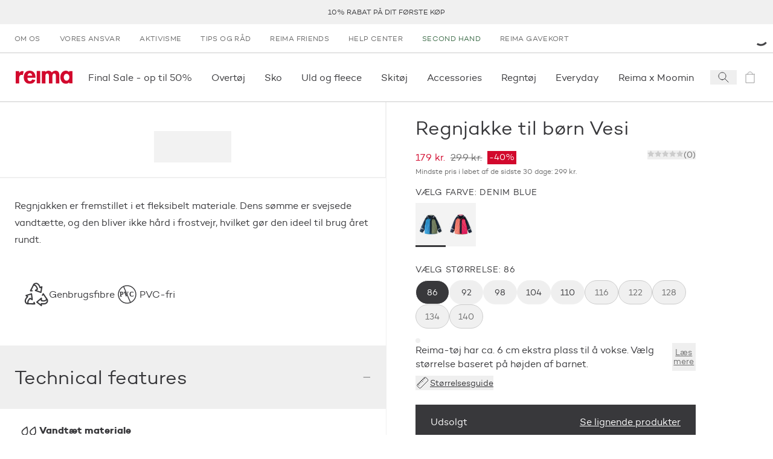

--- FILE ---
content_type: text/html; charset=utf-8
request_url: https://www.reima.com/da-DK/products/regnjakke-vesi-1?colorId=6550
body_size: 64537
content:
<!DOCTYPE html><html lang="da-DK"><head><meta charSet="utf-8" data-next-head=""/><meta name="viewport" content="width=device-width" data-next-head=""/><meta property="og:site_name" content="Reima Europe" data-next-head=""/><link rel="preconnect" href="https://cdn.getdalton.com" class="jsx-3672637313" data-next-head=""/><link rel="preconnect" href="https://track.getdalton.com" class="jsx-3672637313" data-next-head=""/><title data-next-head="">Reima Regnjakke til børn Vesi</title><meta name="robots" content="index,follow" data-next-head=""/><meta name="description" content="Regnjakken er fremstillet i et fleksibelt materiale. Dens sømme er svejsede vandtætte, og den bliver ikke hård i frostvejr, hvilket gør den ideel til brug året rundt." data-next-head=""/><meta property="og:title" content="Reima Regnjakke til børn Vesi" data-next-head=""/><meta property="og:description" content="Regnjakken er fremstillet i et fleksibelt materiale. Dens sømme er svejsede vandtætte, og den bliver ikke hård i frostvejr, hvilket gør den ideel til brug året rundt." data-next-head=""/><meta property="og:url" content="https://www.reima.com/da-DK/da-DK/products/regnjakke-vesi-1" data-next-head=""/><meta property="og:image" content="https://cdn.shopify.com/s/files/1/0689/3325/5483/products/5100025B-6550_zoom_1.jpg?v=1695117861" data-next-head=""/><link rel="canonical" href="https://www.reima.com/da-DK/da-DK/products/regnjakke-vesi-1" data-next-head=""/><script type="application/ld+json" data-next-head="">{"@context":"https://schema.org","@type":"Product","description":"Regnjakken er fremstillet i et fleksibelt materiale. Dens sømme er svejsede vandtætte, og den bliver ikke hård i frostvejr, hvilket gør den ideel til brug året rundt.","url":"https://www.reima.com/da-DK/da-DK/products/regnjakke-vesi-1?colorId=6550&amp;nxtPslug=regnjakke-vesi-1","category":"O_OUTDOOR &gt; O-4_Rainwear &gt; O-4-1_Rain_jackets","itemCondition":"https://schema.org/NewCondition","sku":"5100025B","color":"Denim blue","image":["https://cdn.shopify.com/s/files/1/0689/3325/5483/products/5100025B-6550_zoom_1.jpg?v=1695117861"],"brand":{"@type":"Brand","name":"Reima"},"offers":{"price":"179.0","priceCurrency":"DKK","availability":"https://schema.org/InStock","@type":"Offer"},"name":"Regnjakke til børn Vesi"}</script><link rel="icon" href="/favicon.ico"/><link rel="preload" href="/_next/static/media/d2acdf562567656a-s.p.woff2" as="font" type="font/woff2" crossorigin="anonymous" data-next-font="size-adjust"/><link rel="preload" href="/_next/static/media/3a830e86dd82d646-s.p.woff2" as="font" type="font/woff2" crossorigin="anonymous" data-next-font="size-adjust"/><script id="dalton" data-nscript="beforeInteractive">
            const DALTON_ID=130984307168;
            (function(d,a,l,t,o,n) {
                if (d.getElementById(t)) return;
                var js = d.createElement(a);
                js.id = t;
                js.async = false;
                js.src = 'https://cdn.getdalton.com/' + o + '.min.js?customer_id=' + o;
                d.getElementsByTagName(l)[0].appendChild(js);
            })(document, 'script', 'head', 'dalton-sdk', DALTON_ID, 1);
            </script><link rel="preload" href="/_next/static/css/8c9e35b5c88459f4.css" as="style"/><link rel="stylesheet" href="/_next/static/css/8c9e35b5c88459f4.css" data-n-g=""/><link rel="preload" href="/_next/static/css/30c93b9e1eb32dda.css" as="style"/><link rel="stylesheet" href="/_next/static/css/30c93b9e1eb32dda.css" data-n-p=""/><link rel="preload" href="/_next/static/css/519b638837368312.css" as="style"/><link rel="stylesheet" href="/_next/static/css/519b638837368312.css"/><link rel="preload" href="/_next/static/css/175edcec7e1f8826.css" as="style"/><link rel="stylesheet" href="/_next/static/css/175edcec7e1f8826.css"/><link rel="preload" href="/_next/static/css/e0ffd5e426b2fe70.css" as="style"/><link rel="stylesheet" href="/_next/static/css/e0ffd5e426b2fe70.css"/><link rel="preload" href="/_next/static/css/ef46db3751d8e999.css" as="style"/><link rel="stylesheet" href="/_next/static/css/ef46db3751d8e999.css"/><link rel="preload" href="/_next/static/css/7df3e9410b01037f.css" as="style"/><link rel="stylesheet" href="/_next/static/css/7df3e9410b01037f.css"/><noscript data-n-css=""></noscript><script defer="" nomodule="" src="/_next/static/chunks/polyfills-42372ed130431b0a.js"></script><script defer="" src="/_next/static/chunks/611.827ebd96352f05c9.js"></script><script defer="" src="/_next/static/chunks/544.85550dbd6a854afd.js"></script><script defer="" src="/_next/static/chunks/1527.c991874168dc1e73.js"></script><script defer="" src="/_next/static/chunks/8229.024fbececa792cd9.js"></script><script defer="" src="/_next/static/chunks/3244.734af161cd56e46d.js"></script><script defer="" src="/_next/static/chunks/6922.15ff005c678a977c.js"></script><script defer="" src="/_next/static/chunks/3549.c5cdd8e1f3afcc09.js"></script><script defer="" src="/_next/static/chunks/6690.1f886e86ceeacdca.js"></script><script defer="" src="/_next/static/chunks/7542.a4c84bd5c08b30f1.js"></script><script src="/_next/static/chunks/webpack-d3616ace657646e6.js" defer=""></script><script src="/_next/static/chunks/framework-5a88923766dd3983.js" defer=""></script><script src="/_next/static/chunks/main-42c3d05e94806992.js" defer=""></script><script src="/_next/static/chunks/pages/_app-e917e6d7b4599693.js" defer=""></script><script src="/_next/static/chunks/9628-401a6af164c0f127.js" defer=""></script><script src="/_next/static/chunks/3730-d1529c8716b40b43.js" defer=""></script><script src="/_next/static/chunks/1069-328164f521dc18f7.js" defer=""></script><script src="/_next/static/chunks/7499-79f2ad87a3b0bec3.js" defer=""></script><script src="/_next/static/chunks/9901-fe5e6688f462b989.js" defer=""></script><script src="/_next/static/chunks/7482-fd3703848872117c.js" defer=""></script><script src="/_next/static/chunks/1253-f820bfdfb7e8bdd7.js" defer=""></script><script src="/_next/static/chunks/4124-cd699cfda56a4902.js" defer=""></script><script src="/_next/static/chunks/2298-54c5ff82de32fd61.js" defer=""></script><script src="/_next/static/chunks/89-bd79e94a5ceb16fc.js" defer=""></script><script src="/_next/static/chunks/5044-c498d0c85d41c04c.js" defer=""></script><script src="/_next/static/chunks/3826-301cf04a0cd1804a.js" defer=""></script><script src="/_next/static/chunks/3810-99dbad08a8a7e621.js" defer=""></script><script src="/_next/static/chunks/6707-ef57fe205e530480.js" defer=""></script><script src="/_next/static/chunks/7715-5827efa0512d1643.js" defer=""></script><script src="/_next/static/chunks/1019-b41b5615303038a4.js" defer=""></script><script src="/_next/static/chunks/1900-1a4f9966f4b84dbd.js" defer=""></script><script src="/_next/static/chunks/1404-13ad11a5236fffee.js" defer=""></script><script src="/_next/static/chunks/pages/products/%5B...slug%5D-1e792f4722ead5f4.js" defer=""></script><script src="/_next/static/JED6p4VhvWUs-Y6hGOSmQ/_buildManifest.js" defer=""></script><script src="/_next/static/JED6p4VhvWUs-Y6hGOSmQ/_ssgManifest.js" defer=""></script><style id="__jsx-3672637313">html{font-family:'campton', 'campton Fallback'}@media(min-width:768px){html{scroll-padding-top:200px}}@media(min-width:1280px){html{scroll-padding-top:280px}}</style></head><body class="site-body"><noscript><iframe src="https://www.googletagmanager.com/ns.html?id=GTM-NFHKTXG"
            height="0" width="0" style="display:none;visibility:hidden"></iframe></noscript><div id="__next"><button class="absolute left-0 bg-red text-white px-4 py-2 rounded-br-md transform -translate-x-full focus:translate-x-0 transition-transform duration-300 ease-out z-50 focus:z-[9999] no-underline font-medium text-base focus:shadow-outer-solid-button">Spring til hovedindhold</button><header style="transform:translateY(0)" class="z-30 bg-white sticky top-0 left-0 w-full transition-transform"><div class="block lg:hidden top-0 left-0 relative overflow-x-hidden w-full h-[84px] bg-[#f3f3f3] font-sans"><button class="absolute top-[27px] border-0 px-[4px] py-[6px]" aria-label="Luk"><svg height="24" width="24" viewBox="0 0 24 24" fill="none" stroke="currentColor" xmlns="http://www.w3.org/2000/svg"><path d="M6 6L18 18" stroke-linecap="square"></path><path d="M18 6L6 18" stroke-linecap="square"></path></svg></button><div class="absolute top-[10px] left-[30px] w-[64px] h-[64px] rounded-[15px]"><svg width="64" height="64" viewBox="0 0 64 64" fill="none" xmlns="http://www.w3.org/2000/svg"><path d="M12.089 0H51.911C58.5877 0 64 5.4128 64 12.0896V51.9104C64 58.5872 58.5877 64 51.911 64H12.089C5.41232 64 0 58.5872 0 51.9104V12.0896C0 5.4128 5.41232 0 12.089 0Z" fill="#D2092D"></path><path d="M45.0954 47.3968L39.8936 52.6224L25.7816 38.6848V50.6816H18.4891V43.4144C18.4891 37.6144 18.4891 31.7664 18.4891 25.992C18.4682 19.7008 22.9171 14.28 29.0918 13.0736C32.555 12.3472 36.1654 13.0304 39.1227 14.9744C42.08 16.9184 44.1402 19.96 44.8466 23.4288C45.7144 27.8064 44.353 32.328 41.2128 35.4992C40.3278 36.2944 39.3882 37.0272 38.4003 37.6896L33.1238 32.712C34.1187 32.0416 35.0517 31.2832 35.9114 30.4464C37.0861 29.2992 37.7574 27.7328 37.7781 26.0912C37.5741 22.9216 34.9437 20.4544 31.7674 20.4544C28.5912 20.4544 25.9608 22.9216 25.7568 26.0912C25.815 27.2848 26.2707 28.4224 27.051 29.3264C28.171 30.6704 29.5398 32.0144 30.3861 32.8864L38.6243 41.0496L45.0954 47.3968Z" fill="white"></path></svg></div><div class="absolute top-[10px] left-[104px] flex overflow-y-hidden w-60% h-64 items-center text-black"><div><div class="text-[16px]">Reima App</div><div class="text-[12px]">Bliv belønnet</div><div class="text-[12px]">Download<!-- --> på App Store</div></div></div><a href="https://apps.apple.com/dk/app/reima-shop-kids-clothing/id1465067591?l=en-EN&amp;utm_source=reima.com&amp;utm_medium=mobile-smartbanner&amp;utm_campaign=ongoing-app-recruitment" target="_blank" class="absolute top-[32px] right-[10px] block px-[10px] min-w-[10%] rounded-[5px] bg-[#f3f3f3] text-[#1474fc] text-[18px] text-center no-underline" rel="noopener" aria-label="Download  på App Store"><span class="text-center">Vis</span></a></div><div class="bg-gray-lighter flex p-[10px] min-h-[40px] justify-center items-center text-center uppercase text-[12px] leading-tight lg:h-[40px] lg:p-0 relative group" role="region" aria-label="announcement.bar.region.label" aria-live="polite"><div class="swiper w-full"><div class="swiper-wrapper"><div class="swiper-slide"><p class="body"><a class="text-charcoal-dark no-underline hover:text-red" href="/da-DK/reima-friends">10% rabat på dit første køp</a></p></div><div class="swiper-slide"><a class="text-charcoal-dark no-underline hover:text-red" href="/da-DK/leveringsbetingelser">Hjemmelevering 45 kr</a></div><div class="swiper-slide"><a class="text-charcoal-dark no-underline hover:text-red" href="/da-DK/returnering">Nem retur</a></div><div class="swiper-slide"><a class="text-charcoal-dark no-underline hover:text-red" href="/da-DK/collections/sale">Final Sale - op til 50 %</a></div></div></div><div class="absolute right-2 top-1/2 transform -translate-y-1/2 transition-opacity duration-200 z-10 opacity-0 group-hover:opacity-100 group-focus-within:opacity-100"><button class="flex items-center justify-center text-white cursor-pointer focus:outline-none focus:ring-2 focus:ring-opacity-50 rounded w-6 h-4 lg:w-8 lg:h-5 bg-transparent transition-colors" aria-label="announcement.bar.playbutton.pause.label" aria-pressed="false" title="announcement.bar.playbutton.pause.title"><svg width="16" height="17" viewBox="0 0 16 17" fill="none" xmlns="http://www.w3.org/2000/svg"><path d="M0.170471 16.2047V0.0683594L15.5 8.13654L0.170471 16.2047Z" fill="black"></path></svg></button></div><div class="sr-only" aria-live="polite" role="status"></div></div><nav aria-label="secondary" class="hidden lg:flex lg:px-1 "><ul class="flex flex-col lg:flex-row grow" data-testid="menuList"><li class="hidden lg:block" data-testid="menuListItem"><a class="w-full h-full grow" target="_self" rel="" data-testid="megaMenuLink" href="/da-DK/om-os"><span class="block py-2 px-2 lg:px-2 lg:py-[12px] text-dark-charcoal lg:text-gray hover:text-gray-darker transition-all uppercase text-[12px] tracking-[0.03em] lg:" data-testid="menuExtraItem">Om os</span></a></li><li class="lg:hidden"><a class="text-charcoal-dark group w-full inline-flex items-center" target="_self" rel="" data-testid="megaMenuLink" href="/da-DK/om-os"><span class="pl-2 lg:pl-3 pr-2 lg:pr-3 py-2 justify-self-stretch grow flex">Om os</span></a></li><li class="hidden lg:block" data-testid="menuListItem"><a class="w-full h-full grow" target="_self" rel="" data-testid="megaMenuLink" href="/da-DK/vores-ansvarlighed"><span class="block py-2 px-2 lg:px-2 lg:py-[12px] text-dark-charcoal lg:text-gray hover:text-gray-darker transition-all uppercase text-[12px] tracking-[0.03em] lg:" data-testid="menuExtraItem">Vores ansvar</span></a></li><li class="lg:hidden"><a class="text-charcoal-dark group w-full inline-flex items-center" target="_self" rel="" data-testid="megaMenuLink" href="/da-DK/vores-ansvarlighed"><span class="pl-2 lg:pl-3 pr-2 lg:pr-3 py-2 justify-self-stretch grow flex">Vores ansvar</span></a></li><li class="hidden lg:block" data-testid="menuListItem"><a class="w-full h-full grow" target="_self" rel="" data-testid="megaMenuLink" href="/da-DK/activist"><span class="block py-2 px-2 lg:px-2 lg:py-[12px] text-dark-charcoal lg:text-gray hover:text-gray-darker transition-all uppercase text-[12px] tracking-[0.03em] lg:" data-testid="menuExtraItem">Aktivisme</span></a></li><li class="lg:hidden"><a class="text-charcoal-dark group w-full inline-flex items-center" target="_self" rel="" data-testid="megaMenuLink" href="/da-DK/activist"><span class="pl-2 lg:pl-3 pr-2 lg:pr-3 py-2 justify-self-stretch grow flex">Aktivisme</span></a></li><li class="hidden lg:block" data-testid="menuListItem"><a class="w-full h-full grow" target="_self" rel="" data-testid="megaMenuLink" href="/da-DK/vejledning"><span class="block py-2 px-2 lg:px-2 lg:py-[12px] text-dark-charcoal lg:text-gray hover:text-gray-darker transition-all uppercase text-[12px] tracking-[0.03em] lg:" data-testid="menuExtraItem">Tips og råd</span></a></li><li class="lg:hidden"><a class="text-charcoal-dark group w-full inline-flex items-center" target="_self" rel="" data-testid="megaMenuLink" href="/da-DK/vejledning"><span class="pl-2 lg:pl-3 pr-2 lg:pr-3 py-2 justify-self-stretch grow flex">Tips og råd</span></a></li><li class="hidden lg:block" data-testid="menuListItem"><a class="w-full h-full grow" target="_self" rel="" data-testid="megaMenuLink" href="/da-DK/reima-friends"><span class="block py-2 px-2 lg:px-2 lg:py-[12px] text-dark-charcoal lg:text-gray hover:text-gray-darker transition-all uppercase text-[12px] tracking-[0.03em] lg:" data-testid="menuExtraItem">Reima Friends</span></a></li><li class="lg:hidden"><a class="text-charcoal-dark group w-full inline-flex items-center" target="_self" rel="" data-testid="megaMenuLink" href="/da-DK/reima-friends"><span class="pl-2 lg:pl-3 pr-2 lg:pr-3 py-2 justify-self-stretch grow flex">Reima Friends</span></a></li><li class="hidden lg:block" data-testid="menuListItem"><a class="w-full h-full grow" target="_self" rel="" data-testid="megaMenuLink" href="/da-DK/reima-help-center"><span class="block py-2 px-2 lg:px-2 lg:py-[12px] text-dark-charcoal lg:text-gray hover:text-gray-darker transition-all uppercase text-[12px] tracking-[0.03em] lg:" data-testid="menuExtraItem">Help Center</span></a></li><li class="lg:hidden"><a class="text-charcoal-dark group w-full inline-flex items-center" target="_self" rel="" data-testid="megaMenuLink" href="/da-DK/reima-help-center"><span class="pl-2 lg:pl-3 pr-2 lg:pr-3 py-2 justify-self-stretch grow flex">Help Center</span></a></li><li class="hidden lg:block" data-testid="menuListItem"><a class="w-full h-full grow" target="_self" rel="" data-testid="megaMenuLink" href="/da-DK/second-hand"><span class="block py-2 px-2 lg:px-2 lg:py-[12px] hover:text-gray-darker transition-all uppercase text-[12px] tracking-[0.03em] text-green-rescue lg:text-green-rescue" data-testid="menuExtraItem">Second hand</span></a></li><li class="lg:hidden"><a class="text-green-rescue group w-full inline-flex items-center" target="_self" rel="" data-testid="megaMenuLink" href="/da-DK/second-hand"><span class="pl-2 lg:pl-3 pr-2 lg:pr-3 py-2 justify-self-stretch grow flex">Second hand</span></a></li><li class="hidden lg:block" data-testid="menuListItem"><a class="w-full h-full grow" target="_self" rel="" data-testid="megaMenuLink" href="/da-DK/products/reima-gavekort"><span class="block py-2 px-2 lg:px-2 lg:py-[12px] text-dark-charcoal lg:text-gray hover:text-gray-darker transition-all uppercase text-[12px] tracking-[0.03em] lg:" data-testid="menuExtraItem">Reima gavekort</span></a></li><li class="lg:hidden"><a class="text-charcoal-dark group w-full inline-flex items-center" target="_self" rel="" data-testid="megaMenuLink" href="/da-DK/products/reima-gavekort"><span class="pl-2 lg:pl-3 pr-2 lg:pr-3 py-2 justify-self-stretch grow flex">Reima gavekort</span></a></li></ul><div class="flex justify-center items-center justify-self-end relative"><div class="h-3 w-3 text-black animate-spin"><svg viewBox="0 0 24 24" xmlns="http://www.w3.org/2000/svg"><path d="M24 12C24 18.6274 18.6274 24 12 24C5.37258 24 0 18.6274 0 12C0 5.37258 5.37258 0 12 0C18.6274 0 24 5.37258 24 12ZM3 12C3 16.9706 7.02944 21 12 21C16.9706 21 21 16.9706 21 12C21 7.02944 16.9706 3 12 3C7.02944 3 3 7.02944 3 12Z" fill="white" fill-opacity="0.5"></path><path d="M12 0C13.5759 1.8792e-08 15.1363 0.310389 16.5922 0.913446C18.0481 1.5165 19.371 2.40042 20.4853 3.51472C21.5996 4.62902 22.4835 5.95189 23.0866 7.4078C23.6896 8.86371 24 10.4241 24 12L21 12C21 10.8181 20.7672 9.64778 20.3149 8.55585C19.8626 7.46392 19.1997 6.47177 18.364 5.63604C17.5282 4.80031 16.5361 4.13738 15.4442 3.68508C14.3522 3.23279 13.1819 3 12 3L12 0Z" fill="currentColor"></path></svg></div></div></nav><div class="flex justify-between items-center lg:justify-start px-2 py-[10px] lg:py-0 border-y border-gray-light min-h-[82px]"><a class="p-1" aria-label="reima.home.link.label" data-testid="mainIcon" href="/da-DK"><svg height="22px" width="98px" viewBox="0 0 120 28" fill="none" xmlns="http://www.w3.org/2000/svg"><g clip-path="url(#clip0_50_2619)"><path d="M15.2873 9.2315C14.4517 8.96403 13.5814 8.82559 12.7055 8.8208C7.97818 8.8208 7.34909 13.5087 7.34909 17.5325V26.9009H0V0.904655H7.35091V4.58615H7.45454C8.72727 3.0155 11.0909 0.886155 13.5527 0.823255C14.7134 0.804374 15.8684 0.992204 16.9655 1.37825L15.2873 9.2315Z" fill="#D2092D"></path><path d="M24.9 15.0941C24.9 18.3779 26.16 22.0834 29.9909 22.0834C32.4054 22.0834 33.9291 20.6034 34.9273 18.5351L41.7 19.6451C39.9164 24.8381 35.4 27.75 30 27.75C22.02 27.75 17.1364 22.0316 17.1364 14.1414C17.1364 6.25114 21.2727 0.0573425 29.6254 0.0573425C38.0782 0.0573425 41.8582 6.35844 41.8582 14.195V15.0941H24.9ZM34.9291 10.4876C34.5654 7.84029 32.8818 5.24659 30.0454 5.24659C27.1054 5.24659 25.4782 7.78849 25.1091 10.4876H34.9291Z" fill="#D2092D"></path><path d="M51.8364 0.734436H44.4855V26.7325H51.8364V0.734436Z" fill="#D2092D"></path><path d="M62.7273 3.23379H62.8327C64.2418 1.16919 66.7636 0.0573425 69.1254 0.0573425C72.3291 0.0573425 74.56 1.21729 76.4182 3.95714C78.0818 1.59284 81.0436 0.0573425 84.0363 0.0573425C90.6 0.0573425 92.2182 5.03384 92.2182 10.7004V26.9027H84.8763V13.2423C84.8763 10.7004 85.0327 5.98844 81.4109 5.98844C77.42 5.98844 77.4727 11.4422 77.4727 14.1432V26.9082H70.1236V13.7177C70.1236 11.1758 70.4382 5.98659 66.6054 5.98659C62.5109 5.98844 62.7273 11.3886 62.7273 14.1414V26.9064H55.3691V0.904643H62.7273V3.23379Z" fill="#D2092D"></path><path d="M120 26.8454H112.755V24.4625H112.649C111.885 25.4839 110.896 26.3083 109.761 26.8694C108.626 27.4304 107.378 27.7124 106.116 27.6927C98.5545 27.6927 94.2491 20.7551 94.2491 13.714C94.2491 6.8302 98.6127 0 106.009 0C108.687 0 110.967 1.1655 112.753 3.28375V0.8473H120V26.8454ZM113.273 13.8195C113.273 10.3249 111.136 6.56565 107.355 6.56565C103.573 6.56565 101.48 10.3249 101.48 13.8195C101.48 17.3141 103.565 21.127 107.345 21.127C111.125 21.127 113.264 17.3141 113.264 13.8195" fill="#D2092D"></path></g><defs><clipPath id="clip0_50_2619"><rect width="120" height="27.75" fill="white"></rect></clipPath></defs></svg></a><nav data-testid="primaryNav" aria-label="primary" class="hidden lg:flex justify-start grow overflow-x-auto horizontalScrollbar"><ul class="flex flex-row relative" data-testid="megaMenuList"><li class="block"><div class="group/item flex items-center"><a class="w-full h-full grow" target="_self" rel="" data-testid="megaMenuLink" href="/da-DK/collections/sale"><span class="py-[12px] lg:py-[1.75rem] lg:px-2 flex relative w-full navItem group/menuitem" data-testid="navItemDesktop"><span class="break-keep whitespace-nowrap">Final Sale - op til 50%</span><span class="scale-x-0 hidden lg:inline-block w-[calc(100%-2rem)] h-[3px] absolute left-0 right-0 bottom-0 mx-auto duration-300 group-hover/item:bg-red group-hover/item:transition group-hover/item:scale-x-100" data-testid="navItemDesktopUnderline"></span></span></a></div></li><li class="block"><div class="group/item flex items-center"><a class="w-full h-full grow" target="_self" rel="" data-testid="megaMenuLink" href="/da-DK/collections/overtoej-boern"><span class="py-[12px] lg:py-[1.75rem] lg:px-2 flex relative w-full navItem group/menuitem" data-testid="navItemDesktop"><span class="break-keep whitespace-nowrap">Overtøj</span><span class="scale-x-0 hidden lg:inline-block w-[calc(100%-2rem)] h-[3px] absolute left-0 right-0 bottom-0 mx-auto duration-300 group-hover/item:bg-red group-hover/item:transition group-hover/item:scale-x-100" data-testid="navItemDesktopUnderline"></span></span></a></div></li><li class="block"><div class="group/item flex items-center"><a class="w-full h-full grow" target="_self" rel="" data-testid="megaMenuLink" href="/da-DK/collections/boernesko"><span class="py-[12px] lg:py-[1.75rem] lg:px-2 flex relative w-full navItem group/menuitem" data-testid="navItemDesktop"><span class="break-keep whitespace-nowrap">Sko</span><span class="scale-x-0 hidden lg:inline-block w-[calc(100%-2rem)] h-[3px] absolute left-0 right-0 bottom-0 mx-auto duration-300 group-hover/item:bg-red group-hover/item:transition group-hover/item:scale-x-100" data-testid="navItemDesktopUnderline"></span></span></a></div></li><li class="block"><div class="group/item flex items-center"><a class="w-full h-full grow" target="_self" rel="" data-testid="megaMenuLink" href="/da-DK/collections/basis-mellemlag-boern"><span class="py-[12px] lg:py-[1.75rem] lg:px-2 flex relative w-full navItem group/menuitem" data-testid="navItemDesktop"><span class="break-keep whitespace-nowrap">Uld og fleece</span><span class="scale-x-0 hidden lg:inline-block w-[calc(100%-2rem)] h-[3px] absolute left-0 right-0 bottom-0 mx-auto duration-300 group-hover/item:bg-red group-hover/item:transition group-hover/item:scale-x-100" data-testid="navItemDesktopUnderline"></span></span></a></div></li><li class="block"><div class="group/item flex items-center"><a class="w-full h-full grow" target="_self" rel="" data-testid="megaMenuLink" href="/da-DK/collections/ski"><span class="py-[12px] lg:py-[1.75rem] lg:px-2 flex relative w-full navItem group/menuitem" data-testid="navItemDesktop"><span class="break-keep whitespace-nowrap">Skitøj</span><span class="scale-x-0 hidden lg:inline-block w-[calc(100%-2rem)] h-[3px] absolute left-0 right-0 bottom-0 mx-auto duration-300 group-hover/item:bg-red group-hover/item:transition group-hover/item:scale-x-100" data-testid="navItemDesktopUnderline"></span></span></a></div></li><li class="block"><div class="group/item flex items-center"><a class="w-full h-full grow" target="_self" rel="" data-testid="megaMenuLink" href="/da-DK/collections/accessories-boern"><span class="py-[12px] lg:py-[1.75rem] lg:px-2 flex relative w-full navItem group/menuitem" data-testid="navItemDesktop"><span class="break-keep whitespace-nowrap">Accessories</span><span class="scale-x-0 hidden lg:inline-block w-[calc(100%-2rem)] h-[3px] absolute left-0 right-0 bottom-0 mx-auto duration-300 group-hover/item:bg-red group-hover/item:transition group-hover/item:scale-x-100" data-testid="navItemDesktopUnderline"></span></span></a></div></li><li class="block"><div class="group/item flex items-center"><a class="w-full h-full grow" target="_self" rel="" data-testid="megaMenuLink" href="/da-DK/collections/regntoej-boern"><span class="py-[12px] lg:py-[1.75rem] lg:px-2 flex relative w-full navItem group/menuitem" data-testid="navItemDesktop"><span class="break-keep whitespace-nowrap">Regntøj</span><span class="scale-x-0 hidden lg:inline-block w-[calc(100%-2rem)] h-[3px] absolute left-0 right-0 bottom-0 mx-auto duration-300 group-hover/item:bg-red group-hover/item:transition group-hover/item:scale-x-100" data-testid="navItemDesktopUnderline"></span></span></a></div></li><li class="block"><div class="group/item flex items-center"><a class="w-full h-full grow" target="_self" rel="" data-testid="megaMenuLink" href="/da-DK/collections/everyday"><span class="py-[12px] lg:py-[1.75rem] lg:px-2 flex relative w-full navItem group/menuitem" data-testid="navItemDesktop"><span class="break-keep whitespace-nowrap">Everyday</span><span class="scale-x-0 hidden lg:inline-block w-[calc(100%-2rem)] h-[3px] absolute left-0 right-0 bottom-0 mx-auto duration-300 group-hover/item:bg-red group-hover/item:transition group-hover/item:scale-x-100" data-testid="navItemDesktopUnderline"></span></span></a></div></li><li class="block"><div class="group/item flex items-center"><a class="w-full h-full grow" target="_self" rel="" data-testid="megaMenuLink" href="/da-DK/collections/moomin"><span class="py-[12px] lg:py-[1.75rem] lg:px-2 flex relative w-full navItem group/menuitem" data-testid="navItemDesktop"><span class="break-keep whitespace-nowrap">Reima x Moomin</span><span class="scale-x-0 hidden lg:inline-block w-[calc(100%-2rem)] h-[3px] absolute left-0 right-0 bottom-0 mx-auto duration-300 group-hover/item:bg-red group-hover/item:transition group-hover/item:scale-x-100" data-testid="navItemDesktopUnderline"></span></span></a></div></li><li class="block"><div class="group/item flex items-center"><a class="w-full h-full grow" target="_self" rel="" data-testid="megaMenuLink" href="/da-DK/collections/svoemmetoej-boern"><span class="py-[12px] lg:py-[1.75rem] lg:px-2 flex relative w-full navItem group/menuitem" data-testid="navItemDesktop"><span class="break-keep whitespace-nowrap">UV og badetøj</span><span class="scale-x-0 hidden lg:inline-block w-[calc(100%-2rem)] h-[3px] absolute left-0 right-0 bottom-0 mx-auto duration-300 group-hover/item:bg-red group-hover/item:transition group-hover/item:scale-x-100" data-testid="navItemDesktopUnderline"></span></span></a></div></li><li class="block"><div class="group/item flex items-center"><a class="w-full h-full grow" target="_self" rel="" data-testid="megaMenuLink" href="/da-DK/collections/babytoej"><span class="py-[12px] lg:py-[1.75rem] lg:px-2 flex relative w-full navItem group/menuitem" data-testid="navItemDesktop"><span class="break-keep whitespace-nowrap">Baby</span><span class="scale-x-0 hidden lg:inline-block w-[calc(100%-2rem)] h-[3px] absolute left-0 right-0 bottom-0 mx-auto duration-300 group-hover/item:bg-red group-hover/item:transition group-hover/item:scale-x-100" data-testid="navItemDesktopUnderline"></span></span></a></div></li><li class="block"><div class="group/item flex items-center"><a class="w-full h-full grow" target="_self" rel="" data-testid="megaMenuLink" href="/da-DK/collections/sale"><span class="py-[12px] lg:py-[1.75rem] lg:px-2 flex relative w-full navItem group/menuitem" data-testid="navItemDesktop"><span class="break-keep whitespace-nowrap">Udsalg</span><span class="scale-x-0 hidden lg:inline-block w-[calc(100%-2rem)] h-[3px] absolute left-0 right-0 bottom-0 mx-auto duration-300 group-hover/item:bg-red group-hover/item:transition group-hover/item:scale-x-100" data-testid="navItemDesktopUnderline"></span></span></a></div></li></ul></nav><div class="inline-flex"><button aria-label="Open search" class="flex items-center justify-center w-[44px]" data-testid="searchIcon"><svg width="24" height="24" viewBox="0 0 24 24" fill="none" xmlns="http://www.w3.org/2000/svg"><path d="M14.4121 14.4121L20 20" stroke="#38383B" stroke-linecap="square"></path><path d="M10 16C13.3137 16 16 13.3137 16 10C16 6.68629 13.3137 4 10 4C6.68629 4 4 6.68629 4 10C4 13.3137 6.68629 16 10 16Z" stroke="#38383B" stroke-linecap="square"></path></svg></button><a aria-label="icon.sronly.description.empty" class="flex items-center justify-center w-[44px] pointer-events-none opacity-50" data-testid="cartIcon" href="/da-DK/cart"><span class="relative text-charcoal-dark" data-testid="cartIcon"><svg width="24" height="24" viewBox="0 0 24 24" fill="none" xmlns="http://www.w3.org/2000/svg"><path d="M19 7H5V21H19V7Z" stroke="currentColor" stroke-linecap="square"></path><path d="M8 7C8 5.93913 8.42143 4.92172 9.17157 4.17157C9.92172 3.42143 10.9391 3 12 3C13.0609 3 14.0783 3.42143 14.8284 4.17157C15.5786 4.92172 16 5.93913 16 7" stroke="currentColor" stroke-linecap="square"></path></svg></span></a><button aria-label="Open menu" class="flex items-center justify-center w-[44px] lg:hidden"><svg width="24" height="24" viewBox="0 0 24 24" fill="none" xmlns="http://www.w3.org/2000/svg"><line x1="24" y1="4.5" x2="3.27836e-08" y2="4.5" stroke="#38383B"></line><line x1="24" y1="12.5" x2="3.27836e-08" y2="12.5" stroke="#38383B"></line><line x1="24" y1="20.5" x2="3.27836e-08" y2="20.5" stroke="#38383B"></line></svg></button></div></div></header><main id="main-content" tabindex="-1" class="focus:outline-none"><main><div class="transition-opacity opacity-0 duration-[125ms] ease-in-out container mx-auto opacity-100"><article class="relative flex flex-col lg:grid lg:grid-cols-pdp-lg xl:grid-cols-pdp-xl lg:border-b border-gray-lighter" data-testid="productArticle"><div class="lg:hidden px-2 py-[12px] min-h-[131px] md:min-h-[101px] flex flex-col justify-between"><div class="mb-[14px] lg:mb-[18px] flex flex-col gap-px"><span class="w-[420px] h-[30px] bg-gray-lighter rounded animate-pulse"></span></div><div class="w-full my-[10px] flex justify-between"><span class="w-[70px] h-[23px] bg-gray-lighter rounded animate-pulse"></span><span class="w-[100px] h-[23px] bg-gray-lighter rounded animate-pulse"></span></div></div><section class="lg:col-start-1 lg:col-span-1 row-start-1 row-span-1 lg:border-r lg:border-b border-gray-lighter" data-testid="productImageSection"><h2 class="sr-only">Produktbilleder</h2><section class="lg:col-start-1 lg:col-span-1 row-start-1 row-span-1 lg:border-r lg:border-b border-gray-lighter" data-testid="productImageSection"><div class="lg:px-3 lg:pt-3"><div class="flex gap-[20px]"><div class="w-full overflow-hidden block aspect-[708/1020] bg-gray-lighter animate-pulse"></div><div class="w-full overflow-hidden aspect-[708/1020] bg-gray-lighter animate-pulse hidden lg:block"></div></div><div class="lg:py-[1.5rem] hidden lg:block"><div class="max-w-[30rem] mx-auto flex justify-center items-center gap-[5px] min-h-[52px]"><div class="w-[32px] overflow-hidden block h-[52px] aspect-[32/52] bg-gray-lighter animate-pulse"></div><div class="w-[32px] overflow-hidden block h-[52px] aspect-[32/52] bg-gray-lighter animate-pulse"></div><div class="w-[32px] overflow-hidden block h-[52px] aspect-[32/52] bg-gray-lighter animate-pulse"></div><div class="w-[32px] overflow-hidden block h-[52px] aspect-[32/52] bg-gray-lighter animate-pulse"></div></div></div></div></section></section><aside class="relative lg:col-span-1 lg:col-start-2 lg:row-start-1 lg:row-span-2 lg:self-stretch"><div style="top:0" data-testid="productSelections" class="lg:sticky flex flex-col p-2 lg:pt-3 lg:pr-3 lg:pb-3 lg:pl-6 xl:pr-[20%] transition-all"><div class="hidden lg:block" data-testid="productDetails"><div class="flex flex-wrap gap-1"></div><div class="mb-[14px] lg:mb-[18px]"><h1 class="text-[24px] lg:text-[32px] leading-[30px] lg:leading-[38px]" data-testid="title">Regnjakke til børn Vesi</h1></div><div class="flex lg:my-2 flex-col"><div class="w-full flex justify-between items-start flex-row"><div class="flex flex-col"><span class="tracking-wide flex items-center space-x-1"><span data-testid="price" class="text-red" aria-label="Nuværende nedsat pris, 179 kr.">179 kr.<!-- --> </span><span data-testid="oldPrice" class="line-through text-gray" aria-label="Oprindelig pris, 299 kr.">299 kr.<!-- --> </span><span class="bg-red text-white lg:text-sm px-[1px] lg:px-[3px] py-[4px] lg:py-[3px] leading-[12px] lg:leading-[16px]" aria-label="Rabat 40%">-<!-- -->40<!-- -->%</span></span><span class="text-gray text-[12px]">Mindste pris i løbet af de sidste 30 dage: 299 kr.</span></div><button class="flex flex-col lg:flex-row items-center gap-1 text-charcoal-dark group hover:text-red hover:fill-red" aria-label="0.0 er den gennemsnitlige produktvurdering for 0 anmeldelser"><span class="gap-[3px] text-lg inline-flex"><span aria-hidden="true" class="h-[12px] w-[12px] fill-gray-light group-hover:fill-red"><svg viewBox="0 0 13 12" xmlns="http://www.w3.org/2000/svg"><path d="M6.27467 9.896L2.39667 11.9347L3.13733 7.61667L0 4.55867L4.336 3.92867L6.27467 0L8.21333 3.92867L12.5493 4.55867L9.412 7.61667L10.1527 11.9347L6.27467 9.896Z"></path></svg></span><span aria-hidden="true" class="h-[12px] w-[12px] fill-gray-light group-hover:fill-red"><svg viewBox="0 0 13 12" xmlns="http://www.w3.org/2000/svg"><path d="M6.27467 9.896L2.39667 11.9347L3.13733 7.61667L0 4.55867L4.336 3.92867L6.27467 0L8.21333 3.92867L12.5493 4.55867L9.412 7.61667L10.1527 11.9347L6.27467 9.896Z"></path></svg></span><span aria-hidden="true" class="h-[12px] w-[12px] fill-gray-light group-hover:fill-red"><svg viewBox="0 0 13 12" xmlns="http://www.w3.org/2000/svg"><path d="M6.27467 9.896L2.39667 11.9347L3.13733 7.61667L0 4.55867L4.336 3.92867L6.27467 0L8.21333 3.92867L12.5493 4.55867L9.412 7.61667L10.1527 11.9347L6.27467 9.896Z"></path></svg></span><span aria-hidden="true" class="h-[12px] w-[12px] fill-gray-light group-hover:fill-red"><svg viewBox="0 0 13 12" xmlns="http://www.w3.org/2000/svg"><path d="M6.27467 9.896L2.39667 11.9347L3.13733 7.61667L0 4.55867L4.336 3.92867L6.27467 0L8.21333 3.92867L12.5493 4.55867L9.412 7.61667L10.1527 11.9347L6.27467 9.896Z"></path></svg></span><span aria-hidden="true" class="h-[12px] w-[12px] fill-gray-light group-hover:fill-red"><svg viewBox="0 0 13 12" xmlns="http://www.w3.org/2000/svg"><path d="M6.27467 9.896L2.39667 11.9347L3.13733 7.61667L0 4.55867L4.336 3.92867L6.27467 0L8.21333 3.92867L12.5493 4.55867L9.412 7.61667L10.1527 11.9347L6.27467 9.896Z"></path></svg></span><span class="text-sm" aria-hidden="true"><span class="text-gray group-hover:text-gray">(<!-- -->0<!-- -->)</span></span><span class="sr-only">reviews.ratingStarsTotalReviews.sronly.description</span></span></button></div></div></div><div class="flex flex-col space-y-[10px] mb-[30px]"><p class="text-sm tracking-[0.05em] uppercase"><span>Vælg farve<!-- -->: </span><span data-testid="actualColor" data-color="6550">Denim blue</span></p><div class="flex flex-wrap gap-1"><div data-color="6550" role="button" aria-label="Denim blue" aria-current="true" class="flex flex-col gap-[3px] group" data-testid="colorPicker"><div class="aspect-[5/7] h-[70px] w-[50px] bg-gray-lighter"><img alt="" loading="lazy" width="50" height="70" decoding="async" data-nimg="1" style="color:transparent;background-size:cover;background-position:50% 50%;background-repeat:no-repeat;background-image:url(&quot;data:image/svg+xml;charset=utf-8,%3Csvg xmlns=&#x27;http://www.w3.org/2000/svg&#x27; viewBox=&#x27;0 0 50 70&#x27;%3E%3Cfilter id=&#x27;b&#x27; color-interpolation-filters=&#x27;sRGB&#x27;%3E%3CfeGaussianBlur stdDeviation=&#x27;20&#x27;/%3E%3CfeColorMatrix values=&#x27;1 0 0 0 0 0 1 0 0 0 0 0 1 0 0 0 0 0 100 -1&#x27; result=&#x27;s&#x27;/%3E%3CfeFlood x=&#x27;0&#x27; y=&#x27;0&#x27; width=&#x27;100%25&#x27; height=&#x27;100%25&#x27;/%3E%3CfeComposite operator=&#x27;out&#x27; in=&#x27;s&#x27;/%3E%3CfeComposite in2=&#x27;SourceGraphic&#x27;/%3E%3CfeGaussianBlur stdDeviation=&#x27;20&#x27;/%3E%3C/filter%3E%3Cimage width=&#x27;100%25&#x27; height=&#x27;100%25&#x27; x=&#x27;0&#x27; y=&#x27;0&#x27; preserveAspectRatio=&#x27;none&#x27; style=&#x27;filter: url(%23b);&#x27; href=&#x27;[data-uri]&#x27;/%3E%3C/svg%3E&quot;)" srcSet="https://cdn.shopify.com/s/files/1/0689/3325/5483/products/5100025B-6550_zoom_1.jpg?v=1695117861&amp;width=64&amp;quality=75&amp;format=pjpg 1x, https://cdn.shopify.com/s/files/1/0689/3325/5483/products/5100025B-6550_zoom_1.jpg?v=1695117861&amp;width=128&amp;quality=75&amp;format=pjpg 2x" src="https://cdn.shopify.com/s/files/1/0689/3325/5483/products/5100025B-6550_zoom_1.jpg?v=1695117861&amp;width=128&amp;quality=75&amp;format=pjpg"/></div><div class="bg-charcoal-dark scale-x-100 h-[3px] transition-all duration-300 ease-in-out group-hover:bg-charcoal-dark group-hover:scale-x-100"></div></div><div data-color="3240" role="button" aria-label="Misty Red" aria-current="false" class="flex flex-col gap-[3px] group" data-testid="colorPicker"><div class="aspect-[5/7] h-[70px] w-[50px] bg-gray-lighter"><img alt="" loading="lazy" width="50" height="70" decoding="async" data-nimg="1" style="color:transparent;background-size:cover;background-position:50% 50%;background-repeat:no-repeat;background-image:url(&quot;data:image/svg+xml;charset=utf-8,%3Csvg xmlns=&#x27;http://www.w3.org/2000/svg&#x27; viewBox=&#x27;0 0 50 70&#x27;%3E%3Cfilter id=&#x27;b&#x27; color-interpolation-filters=&#x27;sRGB&#x27;%3E%3CfeGaussianBlur stdDeviation=&#x27;20&#x27;/%3E%3CfeColorMatrix values=&#x27;1 0 0 0 0 0 1 0 0 0 0 0 1 0 0 0 0 0 100 -1&#x27; result=&#x27;s&#x27;/%3E%3CfeFlood x=&#x27;0&#x27; y=&#x27;0&#x27; width=&#x27;100%25&#x27; height=&#x27;100%25&#x27;/%3E%3CfeComposite operator=&#x27;out&#x27; in=&#x27;s&#x27;/%3E%3CfeComposite in2=&#x27;SourceGraphic&#x27;/%3E%3CfeGaussianBlur stdDeviation=&#x27;20&#x27;/%3E%3C/filter%3E%3Cimage width=&#x27;100%25&#x27; height=&#x27;100%25&#x27; x=&#x27;0&#x27; y=&#x27;0&#x27; preserveAspectRatio=&#x27;none&#x27; style=&#x27;filter: url(%23b);&#x27; href=&#x27;[data-uri]&#x27;/%3E%3C/svg%3E&quot;)" srcSet="https://cdn.shopify.com/s/files/1/0689/3325/5483/products/5100025B-3240_zoom_1.jpg?v=1674771542&amp;width=64&amp;quality=75&amp;format=pjpg 1x, https://cdn.shopify.com/s/files/1/0689/3325/5483/products/5100025B-3240_zoom_1.jpg?v=1674771542&amp;width=128&amp;quality=75&amp;format=pjpg 2x" src="https://cdn.shopify.com/s/files/1/0689/3325/5483/products/5100025B-3240_zoom_1.jpg?v=1674771542&amp;width=128&amp;quality=75&amp;format=pjpg"/></div><div class="bg-transparent scale-x-0 h-[3px] transition-all duration-300 ease-in-out group-hover:bg-charcoal-dark group-hover:scale-x-100"></div></div></div></div><div class="flex flex-col space-y-[10px]"><p class="text-sm tracking-[0.05em] uppercase" data-testid="selectedSize" data-selectedsize="86 cm">Vælg størrelse:<!-- --> <!-- -->86 </p><div class="flex flex-wrap gap-[6px]"><button class="bg-charcoal-dark text-white text-[14px] min-w-[56px] min-h-[40px] rounded-full border relative overflow-hidden transition-colors" data-testid="sizePicker" id="sizePicker" aria-label="Størrelse 86 " aria-current="true"><span class="px-1">86 </span></button><button class="text-charcoal-dark hover:bg-charcoal-dark hover:text-white border-gray-lighter text-[14px] min-w-[56px] min-h-[40px] rounded-full border relative overflow-hidden transition-colors" data-testid="sizePicker" id="sizePicker" aria-label="Størrelse 92 " aria-current="false"><span class="px-1">92 </span></button><button class="text-charcoal-dark hover:bg-charcoal-dark hover:text-white border-gray-lighter text-[14px] min-w-[56px] min-h-[40px] rounded-full border relative overflow-hidden transition-colors" data-testid="sizePicker" id="sizePicker" aria-label="Størrelse 98 " aria-current="false"><span class="px-1">98 </span></button><button class="text-charcoal-dark hover:bg-charcoal-dark hover:text-white border-gray-lighter text-[14px] min-w-[56px] min-h-[40px] rounded-full border relative overflow-hidden transition-colors" data-testid="sizePicker" id="sizePicker" aria-label="Størrelse 104 " aria-current="false"><span class="px-1">104 </span></button><button class="text-charcoal-dark hover:bg-charcoal-dark hover:text-white border-gray-lighter text-[14px] min-w-[56px] min-h-[40px] rounded-full border relative overflow-hidden transition-colors" data-testid="sizePicker" id="sizePicker" aria-label="Størrelse 110 " aria-current="false"><span class="px-1">110 </span></button><button class="text-gray-darker bg-gray-lighter border-gray-light text-[14px] min-w-[56px] min-h-[40px] rounded-full border relative overflow-hidden transition-colors" data-testid="sizePicker" id="sizePicker" aria-label="Størrelse 116  Udsolgt" aria-current="false"><span class="px-1">116 </span><span class="absolute m-auto inset-0 h-[1px] rotate-[-45deg] w-full bg-gray-light"></span></button><button class="text-gray-darker bg-gray-lighter border-gray-light text-[14px] min-w-[56px] min-h-[40px] rounded-full border relative overflow-hidden transition-colors" data-testid="sizePicker" id="sizePicker" aria-label="Størrelse 122  Udsolgt" aria-current="false"><span class="px-1">122 </span><span class="absolute m-auto inset-0 h-[1px] rotate-[-45deg] w-full bg-gray-light"></span></button><button class="text-gray-darker bg-gray-lighter border-gray-light text-[14px] min-w-[56px] min-h-[40px] rounded-full border relative overflow-hidden transition-colors" data-testid="sizePicker" id="sizePicker" aria-label="Størrelse 128  Udsolgt" aria-current="false"><span class="px-1">128 </span><span class="absolute m-auto inset-0 h-[1px] rotate-[-45deg] w-full bg-gray-light"></span></button><button class="text-gray-darker bg-gray-lighter border-gray-light text-[14px] min-w-[56px] min-h-[40px] rounded-full border relative overflow-hidden transition-colors" data-testid="sizePicker" id="sizePicker" aria-label="Størrelse 134  Udsolgt" aria-current="false"><span class="px-1">134 </span><span class="absolute m-auto inset-0 h-[1px] rotate-[-45deg] w-full bg-gray-light"></span></button><button class="text-gray-darker bg-gray-lighter border-gray-light text-[14px] min-w-[56px] min-h-[40px] rounded-full border relative overflow-hidden transition-colors" data-testid="sizePicker" id="sizePicker" aria-label="Størrelse 140  Udsolgt" aria-current="false"><span class="px-1">140 </span><span class="absolute m-auto inset-0 h-[1px] rotate-[-45deg] w-full bg-gray-light"></span></button></div></div><div class="flex items-center gap-1 bg-yellow mt-2"><span class="h-1 w-1 rounded-full bg-gray-lighter"></span><span class="text-charcoal-dark text-sm"> </span></div><div class="flex"><span class="font-normal mr-2">Reima-tøj har ca. <span class="font-normal">6 cm</span> ekstra plass til å vokse. Vælg størrelse baseret på højden af barnet.</span><button data-testid="read-more-button" class="underline paragraph-small m-0 text-gray hover:text-charcoal-dark transition-colors" aria-label="Læs mere Reima-tøj har ca. 6 cm ekstra plass til å vokse. Vælg størrelse baseret på højden af barnet." id="headlessui-disclosure-button-:R9dkqdrm:" type="button" aria-expanded="false" data-headlessui-state="">Læs mere</button></div><div class="mt-1"><button class="inline-link text-sm flex gap-1 items-center"><svg height="24" width="24" stroke="currentColor" viewBox="0 0 24 24" fill="none" xmlns="http://www.w3.org/2000/svg"><path d="M3.98047 14.1099L6.01047 16.1399" stroke-linecap="round" stroke-linejoin="round"></path><path d="M10.0605 8.04004L12.0905 10.06" stroke-linecap="round" stroke-linejoin="round"></path><path d="M6.00977 12.0898L7.35977 13.4398" stroke-linecap="round" stroke-linejoin="round"></path><path d="M8.03906 10.0601L9.38906 11.4101" stroke-linecap="round" stroke-linejoin="round"></path><path d="M12.0898 6.00977L13.4398 7.35977" stroke-linecap="round" stroke-linejoin="round"></path><path d="M14.1094 3.97998L15.4594 5.33998" stroke-linecap="round" stroke-linejoin="round"></path><path d="M14.782 3.31371L3.30565 14.7901C2.55975 15.536 2.55975 16.7453 3.30565 17.4912L6.0068 20.1923C6.7527 20.9382 7.96205 20.9382 8.70795 20.1923L20.1843 8.716C20.9302 7.9701 20.9302 6.76076 20.1843 6.01486L17.4831 3.31371C16.7372 2.56781 15.5279 2.56781 14.782 3.31371Z" stroke-linecap="round" stroke-linejoin="round"></path></svg>Størrelsesguide</button></div><button data-testid="productOutOfStock" class="bg-black border-black focus:shadow-outer-solid-button hover:shadow-inner-full-10 w-full flex items-center justify-between transition-all duration-175 border text-white py-2 lg:py-2 px-3 lg:px-3 my-3"><span class="font-medium">Udsolgt</span><span class="underline">Se lignende produkter</span></button><div class="my-2 flex flex-col gap-[10px]"><div class="flex items-center gap-[10px] text-charcoal-dark text-sm"><svg viewBox="0 0 800 444.75" version="1.1" xmlns="http://www.w3.org/2000/svg" class="w-[35px]"><g transform="matrix(17.769 0 0 17.769 .23581 .30022)" fill-rule="evenodd"><rect x="5.6843e-14" width="45" height="25" rx="4.321" fill="#ffb3c7"></rect><g fill="#0a0b09"><path d="m40.787 14.674c-.58875 0-1.066.48158-1.066 1.0757 0 .594.47725 1.0757 1.066 1.0757.58874 0 1.0661-.48167 1.0661-1.0757 0-.59416-.47734-1.0757-1.0661-1.0757zm-3.5073-.83166c0-.81338-.68897-1.4726-1.5389-1.4726s-1.539.65925-1.539 1.4726c0 .81339.68898 1.4728 1.539 1.4728s1.5389-.65941 1.5389-1.4728zm.0057-2.8622h1.6984v5.7242h-1.6984v-.36584c-.47982.3302-1.059.52431-1.6837.52431-1.6531 0-2.9933-1.3523-2.9933-3.0205s1.3402-3.0204 2.9933-3.0204c.6247 0 1.2039.1941 1.6837.5244v-.36619zm-13.592.74562v-.74554h-1.7389v5.7241h1.7428v-2.6725c0-.90167.96849-1.3863 1.6405-1.3863.0069 0 .01331.000667.02019.000752v-1.6656c-.68973 0-1.3241.298-1.6646.7452zm-4.3316 2.1166c0-.81338-.68905-1.4726-1.539-1.4726-.84991 0-1.539.65925-1.539 1.4726 0 .81339.68905 1.4728 1.539 1.4728.84998 0 1.539-.65941 1.539-1.4728zm.0056-2.8622h1.6985v5.7242h-1.6985v-.36584c-.47982.3302-1.059.52431-1.6836.52431-1.6532 0-2.9934-1.3523-2.9934-3.0205s1.3402-3.0204 2.9934-3.0204c.62464 0 1.2038.1941 1.6836.5244v-.36619zm10.223-.15396c-.67846 0-1.3206.21255-1.7499.79895v-.64465h-1.6911v5.7239h1.7119v-3.0081c0-.87046.57847-1.2967 1.275-1.2967.74646 0 1.1756.44996 1.1756 1.2849v3.0199h1.6964v-3.6401c0-1.3321-1.0496-2.238-2.4179-2.238zm-17.374 5.8782h1.7777v-8.2751h-1.7777zm-7.8091.0023h1.8824v-8.2789h-1.8824zm6.584-8.2789c0 1.7923-.69219 3.4596-1.9256 4.6989l2.602 3.5803h-2.325l-2.8278-3.891.72981-.55152c1.2103-.91484 1.9045-2.3132 1.9045-3.8367h1.8421z"></path></g></g></svg>Køb nu, betal senere. <a target="_blank" rel="noopener noreferrer" class="underline hover:text-gray-darker transition-all" href="https://www.klarna.com/dk/smoooth/">Læs mere</a></div></div><div class="flex flex-col gap-1 text-charcoal-dark"><p class="paragraph-small m-0"><button type="button" class="inline-link">Fri fragt </button> på ordrer over 800 kr, leveringstid 3-4 dage.</p></div></div></aside><div class="lg:hidden px-2 mt-2"><hr class="border-gray-lighter lg:hidden"/></div><div class="lg:col-start-1 lg:col-span-1 lg:row-start-2 lg:row-span-1"><section class="lg:border-r lg:border-b border-gray-lighter"><div class="py-4 px-2 lg:px-3"><h2 class="sr-only">Produktbeskrivelse</h2><div class="max-w-none mb-3 prose"><div data-testid="description"><p><span>Regnjakken er fremstillet i et fleksibelt materiale. Dens sømme er svejsede vandtætte, og den bliver ikke hård i frostvejr, hvilket gør den ideel til brug året rundt.</span></p></div></div><ul class="w-full flex flex-col lg:flex-row gap-y-2 lg:gap-x-2 flex-wrap justify-start px-2 py-4 lg:pb-4 lg:pt-4 lg:pl-2 lg:pr-0"><li class="flex gap-2"><div class="shrink-0 flex items-center justify-center"><img alt="" loading="lazy" width="41" height="41" decoding="async" data-nimg="1" style="color:transparent" srcSet="/images/feature-symbols/SUSTAINABILITY.REC-2.svg?w=48&amp;q=75 1x, /images/feature-symbols/SUSTAINABILITY.REC-2.svg?w=96&amp;q=75 2x" src="/images/feature-symbols/SUSTAINABILITY.REC-2.svg?w=96&amp;q=75"/></div><div class="flex flex-col text-charcoal-dark items-center justify-center"><span class=" ">Genbrugsfibre</span></div></li><li class="flex gap-2"><div class="shrink-0 flex items-center justify-center"><img alt="" loading="lazy" width="41" height="41" decoding="async" data-nimg="1" style="color:transparent" srcSet="/images/feature-symbols/SUSTAINABILITY.S002.svg?w=48&amp;q=75 1x, /images/feature-symbols/SUSTAINABILITY.S002.svg?w=96&amp;q=75 2x" src="/images/feature-symbols/SUSTAINABILITY.S002.svg?w=96&amp;q=75"/></div><div class="flex flex-col text-charcoal-dark items-center justify-center"><span class=" ">PVC-fri</span></div></li></ul></div></section><section class="border-t lg:border-t-0 lg:border-r border-b border-gray-lighter" data-testid="technical-features"><button class="py-3 lg:py-4 px-2 lg:px-3 w-full inline-flex justify-between items-center text-charcoal-dark select-none hover:shadow-inner-full-10 transition-all duration-175" id="headlessui-disclosure-button-:R15sqdrm:" type="button" aria-expanded="true" data-headlessui-state="open"><span class="text-lg lg:text-4xl uppercase lg:normal-case">Technical features</span><span class="h-2 w-2 flex items-center duration-275"><svg height="16" width="16" viewBox="0 0 24 24" stroke="currentColor" fill="none" xmlns="http://www.w3.org/2000/svg"><line x1="4" y1="11.5" x2="21" y2="11.5"></line></svg></span></button><div><div class="py-3 lg:py-3 flex flex-col lg:flex-row lg:justify-between space-y-2 lg:space-y-0 lg:divide-x divide-gray-lighter" id="headlessui-disclosure-panel-:R25sqdrm:" data-headlessui-state="open"><ul class="w-full px-2 lg:px-3 grid lg:grid-cols-2 lg:[&amp;&gt;*:nth-child(odd)]:pr-3 lg:[&amp;&gt;*:nth-child(even)]:pl-3 lg:[&amp;&gt;*:nth-child(even)]:border-l"><li class="inline-flex gap-[21px] border-gray-lighter pb-4 lg:pb-6"><div class="shrink-0"><img alt="" loading="lazy" width="41" height="41" decoding="async" data-nimg="1" style="color:transparent" srcSet="/images/feature-symbols/WATERPROOF.S004.svg?w=48&amp;q=75 1x, /images/feature-symbols/WATERPROOF.S004.svg?w=96&amp;q=75 2x" src="/images/feature-symbols/WATERPROOF.S004.svg?w=96&amp;q=75"/></div><div class="flex flex-col text-charcoal-dark"><span class="font-bold">Vandtæt materiale</span><span class="">De vandtætte materialer i dette produkt er fantastiske i meget vådt vejr, ved aktiv leg og udendørsliv i kraftig regn og slud. Bemærk, kun hvis alle sømme er forsejlede er hele produktet vandtæt.</span><span class="text-gray text-[14px]">Vandsøjle &gt;  10 000 mm</span></div></li></ul></div></div></section><section class="border-t lg:border-t-0 lg:border-r border-b border-gray-lighter" data-testid="product-information"><button class="py-3 lg:py-4 px-2 lg:px-3 w-full inline-flex justify-between items-center text-charcoal-dark select-none hover:shadow-inner-full-10 transition-all duration-175" id="headlessui-disclosure-button-:R19sqdrm:" type="button" aria-expanded="false" data-headlessui-state=""><span class="text-lg lg:text-4xl uppercase lg:normal-case">Produktinformation</span><span class="h-2 w-2 flex items-center duration-275"><svg height="16" width="16" viewBox="0 0 24 24" stroke="currentColor" fill="none" xmlns="http://www.w3.org/2000/svg"><path fill-rule="evenodd" clip-rule="evenodd" d="M13 3V11H21V12H13V20H12V12H4V11H12V3H13Z"></path></svg></span></button></section><section class="border-t lg:border-t-0 lg:border-r border-b border-gray-lighter" data-testid="sustainability"><button class="py-3 lg:py-4 px-2 lg:px-3 w-full inline-flex justify-between items-center text-charcoal-dark select-none hover:shadow-inner-full-10 transition-all duration-175" id="headlessui-disclosure-button-:R1dsqdrm:" type="button" aria-expanded="false" data-headlessui-state=""><span class="text-lg lg:text-4xl uppercase lg:normal-case">Sustainability</span><span class="h-2 w-2 flex items-center duration-275"><svg height="16" width="16" viewBox="0 0 24 24" stroke="currentColor" fill="none" xmlns="http://www.w3.org/2000/svg"><path fill-rule="evenodd" clip-rule="evenodd" d="M13 3V11H21V12H13V20H12V12H4V11H12V3H13Z"></path></svg></span></button></section><section class="border-t lg:border-t-0 lg:border-r border-b border-gray-lighter" data-testid="materials-and-care"><button class="py-3 lg:py-4 px-2 lg:px-3 w-full inline-flex justify-between items-center text-charcoal-dark select-none hover:shadow-inner-full-10 transition-all duration-175" id="headlessui-disclosure-button-:R1hsqdrm:" type="button" aria-expanded="false" data-headlessui-state=""><span class="text-lg lg:text-4xl uppercase lg:normal-case">Materiale og pleje</span><span class="h-2 w-2 flex items-center duration-275"><svg height="16" width="16" viewBox="0 0 24 24" stroke="currentColor" fill="none" xmlns="http://www.w3.org/2000/svg"><path fill-rule="evenodd" clip-rule="evenodd" d="M13 3V11H21V12H13V20H12V12H4V11H12V3H13Z"></path></svg></span></button></section><section class="border-t lg:border-t-0 lg:border-r border-gray-lighter overflow-auto"><section class="border-t lg:border-t-0 lg:border-r border-gray-lighter" data-testid="shipping-delivery"><button class="py-3 lg:py-4 px-2 lg:px-3 w-full inline-flex justify-between items-center text-charcoal-dark select-none hover:shadow-inner-full-10 transition-all duration-175" id="headlessui-disclosure-button-:Rmsqdrm:" type="button" aria-expanded="false" data-headlessui-state=""><span class="text-lg lg:text-4xl uppercase lg:normal-case">Levering og returnering</span><span class="h-2 w-2 flex items-center duration-275"><svg height="16" width="16" viewBox="0 0 24 24" stroke="currentColor" fill="none" xmlns="http://www.w3.org/2000/svg"><path fill-rule="evenodd" clip-rule="evenodd" d="M13 3V11H21V12H13V20H12V12H4V11H12V3H13Z"></path></svg></span></button></section><section id="reviews"><section class="border-t lg:border-t-0 lg:border-r border-b border-gray-lighter"><div class="py-3 lg:py-4 px-2 lg:px-3 flex justify-between items-center"><span class="h-[24px] lg:h-[40px] w-[150px] lg:w-[370px] bg-gray-lighter rounded animate-pulse"></span><span class="h-[16px] w-2 lg:w-2 bg-gray-lighter rounded animate-pulse"></span></div></section></section></section></div></article><div id="relatedProducts"></div><!--$--><!--/$--></div></main></main><footer><section class="lg:col-span-full"><hr class="text-gray-lighter h-px col-span-full"/><div class="px-3 lg:px-6 xl:px-15 py-[32px] lg:py-[50px]"><div class="mx-auto flex flex-col lg:flex-row justify-between lg:justify-between gap-2 lg:max-w-[1024px] 2xl:max-w-[1280px]"><a target="_self" rel="" class="flex-1 flex" href="/da-DK/leveringsbetingelser"><div class="flex-1 flex items-start lg:items-center gap-[26px] text-charcoal-dark group/link"><div class="shrink-0 relative h-[32px] w-[32px] lg:h-[48px] lg:w-[48px]"><img alt="safe payment-icon" loading="lazy" decoding="async" data-nimg="fill" style="position:absolute;height:100%;width:100%;left:0;top:0;right:0;bottom:0;object-fit:contain;object-position:center center;color:transparent" src="https://images.ctfassets.net/gwkvb2e6fecz/4as3OLoTv8NP0bWqhDOulM/fcd43e684337772369baca67bd08f7eb/delivery-icon.svg"/></div><div class="flex flex-col gap-[4px] text-sm lg:text-base leading-none relative"><p class="uppercase group-hover/link:underline">Gratis fragt</p><p class="flex items-center">over 800 kr (normalt 45 kr). </p></div></div></a><a target="_self" rel="" class="flex-1 flex" href="/da-DK/betaling-og-sikkerhed"><div class="flex-1 flex items-start lg:items-center gap-[26px] text-charcoal-dark group/link"><div class="shrink-0 relative h-[32px] w-[32px] lg:h-[48px] lg:w-[48px]"><img alt="payment-icon (2)" loading="lazy" decoding="async" data-nimg="fill" style="position:absolute;height:100%;width:100%;left:0;top:0;right:0;bottom:0;object-fit:contain;object-position:center center;color:transparent" src="https://images.ctfassets.net/gwkvb2e6fecz/7h5aKLbwkfLyPIwidmT0JN/f4ed1e3ac2c3aafabfe2cf972e410b0c/payment-icon__2_.svg"/></div><div class="flex flex-col gap-[4px] text-sm lg:text-base leading-none relative"><p class="uppercase group-hover/link:underline">Sikker betaling</p><p class="flex items-center">Dankort, Visa/Master, mobilepay og faktura</p></div></div></a><a target="_self" rel="" class="flex-1 flex" href="/da-DK/returnering"><div class="flex-1 flex items-start lg:items-center gap-[26px] text-charcoal-dark group/link"><div class="shrink-0 relative h-[32px] w-[32px] lg:h-[48px] lg:w-[48px]"><img alt="return-icon (1)" loading="lazy" decoding="async" data-nimg="fill" style="position:absolute;height:100%;width:100%;left:0;top:0;right:0;bottom:0;object-fit:contain;object-position:center center;color:transparent" src="https://images.ctfassets.net/gwkvb2e6fecz/2abDGlKoE2G2n561hrLGXA/41327a57d9ad49d2f941be5c4029c7b8/return-icon__1_.svg"/></div><div class="flex flex-col gap-[4px] text-sm lg:text-base leading-none relative"><p class="uppercase group-hover/link:underline">NEM RETUR</p><p class="flex items-center">Forudbetalt returetiket</p></div></div></a></div></div></section><div class="text-charcoal-dark bg-heather-light"><section class="container mx-auto"><div class="px-3 lg:px-6 xl:px-15 py-4 lg:py-8 flex flex-col lg:flex-row gap-1 lg:gap-12 justify-between"><div class="flex-1"><p class="h6">Reima Friends</p><h2 class="h2">Bliv medlem af Reima Friends og få 10 % rabat</h2></div><div class="flex-none flex justify-center items-center"><button class="transition-all duration-175 border py-2 lg:py-2 px-3 lg:px-3 disabled:cursor-not-allowed inline-block text-white disabled:text-gray-lighter bg-red border-red disabled:bg-red-light disabled:border-red-light focus:shadow-outer-solid-button hover:shadow-inner-full-10" data-testid="joinReimaFriends"><span class="flex flex-row items-center text-lg leading-none justify-between" data-testid="buttonText">Tilmeld dig Reima Friends<span class="w-3 ml-2"><svg fill="none" stroke="currentColor" viewBox="0 0 24 24" xmlns="http://www.w3.org/2000/svg"><path d="m15 18 6-6-6-6" stroke-linecap="square"></path><path d="m3 12h17" stroke-linecap="square"></path><path d="m21 12h-1" stroke-linecap="round"></path></svg></span></span></button></div></div></section></div><div class="bg-gray-lighter"><div class="flex flex-col gap-4 container mx-auto lg:px-6 lg:py-8 xl:py-12"><div class="flex flex-col lg:flex-row grow"><nav class="flex justify-center grow w-full"><div class="flex flex-col grow" data-testid="categoryMenu"><button data-testid="menuCategoryHeading" class="inline-flex items-center justify-between w-full px-2 py-[20px] lg:p-0 lg:mb-[10px] text-left cursor-default" id="menu-:Raqbm:"><span class="h6-mobile mb-0">Handel</span><span class="h-2 w-2 block lg:hidden" aria-hidden="true"><svg height="16" width="16" viewBox="0 0 24 24" stroke="currentColor" fill="none" xmlns="http://www.w3.org/2000/svg"><line x1="4" y1="11.5" x2="21" y2="11.5"></line></svg></span></button><ul role="menu" class="flex flex-col" id=":Raqbm:" aria-labelledby="menu-:Raqbm:"><li role="menuitem"><a class="w-full h-full grow" target="_self" rel="" data-testid="megaMenuLink" href="/da-DK/handelsbetingelser"><span class="flex w-full hover:underline pr-0 pl-3 py-[12px] lg:py-[2px] lg:px-0" data-testid="footerItem">Handelsbetingelser</span></a></li><li role="menuitem"><a class="w-full h-full grow" target="_self" rel="" data-testid="megaMenuLink" href="/da-DK/leveringsbetingelser"><span class="flex w-full hover:underline pr-0 pl-3 py-[12px] lg:py-[2px] lg:px-0" data-testid="footerItem">Leveringsbetingelser</span></a></li><li role="menuitem"><a class="w-full h-full grow" target="_self" rel="" data-testid="megaMenuLink" href="/da-DK/betaling-og-sikkerhed"><span class="flex w-full hover:underline pr-0 pl-3 py-[12px] lg:py-[2px] lg:px-0" data-testid="footerItem">Betaling</span></a></li><li role="menuitem"><a class="w-full h-full grow" target="_self" rel="" data-testid="megaMenuLink" href="/da-DK/returnering"><span class="flex w-full hover:underline pr-0 pl-3 py-[12px] lg:py-[2px] lg:px-0" data-testid="footerItem">Returnering</span></a></li><li role="menuitem"><a class="w-full h-full grow" target="_self" rel="" data-testid="megaMenuLink" href="/da-DK/tilg%C3%A6ngelighedserkl%C3%A6ring"><span class="flex w-full hover:underline pr-0 pl-3 py-[12px] lg:py-[2px] lg:px-0" data-testid="footerItem">Tilgængelighedserklæring</span></a></li><li role="menuitem"><a class="w-full h-full grow" target="_self" rel="" data-testid="megaMenuLink" href="/da-DK/privatlivspolitik"><span class="flex w-full hover:underline pr-0 pl-3 py-[12px] lg:py-[2px] lg:px-0" data-testid="footerItem">Privatlivspolitik</span></a></li><li role="menuitem"><a class="w-full h-full grow" target="_self" rel="" data-testid="megaMenuLink" href="/da-DK/cookie-policy"><span class="flex w-full hover:underline pr-0 pl-3 py-[12px] lg:py-[2px] lg:px-0" data-testid="footerItem">Cookie policy</span></a></li><li role="menuitem"><a class="w-full h-full grow" target="_self" rel="" data-testid="megaMenuLink" href="/da-DK/second-hand-vilkor"><span class="flex w-full hover:underline pr-0 pl-3 py-[12px] lg:py-[2px] lg:px-0" data-testid="footerItem">Vilkår for Reima Second hand</span></a></li><li role="menuitem"><a class="w-full h-full grow" target="_self" rel="" data-testid="megaMenuLink" href="/da-DK/storrelsesguide"><span class="flex w-full hover:underline pr-0 pl-3 py-[12px] lg:py-[2px] lg:px-0" data-testid="footerItem">Størrelsesguide</span></a></li><li role="menuitem"><a class="w-full h-full grow" target="_self" rel="" data-testid="megaMenuLink" href="/da-DK/vejledning"><span class="flex w-full hover:underline pr-0 pl-3 py-[12px] lg:py-[2px] lg:px-0" data-testid="footerItem">Tip og råd</span></a></li><li role="menuitem"><a class="w-full h-full grow" target="_blank" rel="noreferrer" data-testid="megaMenuLink" href="https://helpdk.reima.com"><span class="flex w-full hover:underline pr-0 pl-3 py-[12px] lg:py-[2px] lg:px-0" data-testid="footerItem">Ofte stillede spørgsmål</span></a></li></ul></div></nav><nav class="flex justify-center grow w-full"><div class="flex flex-col grow" data-testid="categoryMenu"><button data-testid="menuCategoryHeading" class="inline-flex items-center justify-between w-full px-2 py-[20px] lg:p-0 lg:mb-[10px] text-left cursor-default" id="menu-:Riqbm:"><span class="h6-mobile mb-0">Om Reima</span><span class="h-2 w-2 block lg:hidden" aria-hidden="true"><svg height="16" width="16" viewBox="0 0 24 24" stroke="currentColor" fill="none" xmlns="http://www.w3.org/2000/svg"><line x1="4" y1="11.5" x2="21" y2="11.5"></line></svg></span></button><ul role="menu" class="flex flex-col" id=":Riqbm:" aria-labelledby="menu-:Riqbm:"><li role="menuitem"><a class="w-full h-full grow" target="_self" rel="" data-testid="megaMenuLink" href="/da-DK/om-os"><span class="flex w-full hover:underline pr-0 pl-3 py-[12px] lg:py-[2px] lg:px-0" data-testid="footerItem">Om os</span></a></li><li role="menuitem"><a class="w-full h-full grow" target="_self" rel="" data-testid="megaMenuLink" href="/da-DK/reima-friends"><span class="flex w-full hover:underline pr-0 pl-3 py-[12px] lg:py-[2px] lg:px-0" data-testid="footerItem">Reima Friends</span></a></li><li role="menuitem"><a class="w-full h-full grow" target="_self" rel="" data-testid="megaMenuLink" href="/da-DK/reima-app"><span class="flex w-full hover:underline pr-0 pl-3 py-[12px] lg:py-[2px] lg:px-0" data-testid="footerItem">Reima App</span></a></li><li role="menuitem"><a class="w-full h-full grow" target="_self" rel="" data-testid="megaMenuLink" href="/da-DK/reima-technologies"><span class="flex w-full hover:underline pr-0 pl-3 py-[12px] lg:py-[2px] lg:px-0" data-testid="footerItem">Reima teknologier</span></a></li><li role="menuitem"><a class="w-full h-full grow" target="_self" rel="" data-testid="megaMenuLink" href="/da-DK/vores-ansvarlighed"><span class="flex w-full hover:underline pr-0 pl-3 py-[12px] lg:py-[2px] lg:px-0" data-testid="footerItem">Reima och ansvarlighed</span></a></li><li role="menuitem"><a class="w-full h-full grow" target="_blank" rel="noreferrer" data-testid="megaMenuLink" href="https://company.reima.com/join-us"><span class="flex w-full hover:underline pr-0 pl-3 py-[12px] lg:py-[2px] lg:px-0" data-testid="footerItem">Jobmuligheder</span></a></li><li role="menuitem"><a class="w-full h-full grow" target="_blank" rel="noreferrer" data-testid="megaMenuLink" href="https://company.reima.com"><span class="flex w-full hover:underline pr-0 pl-3 py-[12px] lg:py-[2px] lg:px-0" data-testid="footerItem">Virksomhed</span></a></li><li role="menuitem"><a class="w-full h-full grow" target="_blank" rel="noreferrer" data-testid="megaMenuLink" href="https://company.reima.com/news"><span class="flex w-full hover:underline pr-0 pl-3 py-[12px] lg:py-[2px] lg:px-0" data-testid="footerItem">Presse</span></a></li></ul></div></nav><nav class="flex justify-center grow w-full"><div class="flex flex-col grow" data-testid="categoryMenu"><button data-testid="menuCategoryHeading" class="inline-flex items-center justify-between w-full px-2 py-[20px] lg:p-0 lg:mb-[10px] text-left cursor-default" id="menu-:Rqqbm:"><span class="h6-mobile mb-0">Populære kategorier</span><span class="h-2 w-2 block lg:hidden" aria-hidden="true"><svg height="16" width="16" viewBox="0 0 24 24" stroke="currentColor" fill="none" xmlns="http://www.w3.org/2000/svg"><line x1="4" y1="11.5" x2="21" y2="11.5"></line></svg></span></button><ul role="menu" class="flex flex-col" id=":Rqqbm:" aria-labelledby="menu-:Rqqbm:"><li role="menuitem"><a class="w-full h-full grow" target="_self" rel="" data-testid="megaMenuLink" href="/da-DK/collections/winter"><span class="flex w-full hover:underline pr-0 pl-3 py-[12px] lg:py-[2px] lg:px-0" data-testid="footerItem">Vintertøj til børn</span></a></li><li role="menuitem"><a class="w-full h-full grow" target="_self" rel="" data-testid="megaMenuLink" href="/da-DK/collections/overtoej-boern"><span class="flex w-full hover:underline pr-0 pl-3 py-[12px] lg:py-[2px] lg:px-0" data-testid="footerItem">Børnetøj</span></a></li><li role="menuitem"><a class="w-full h-full grow" target="_self" rel="" data-testid="megaMenuLink" href="/da-DK/collections/flyverdragter-boern"><span class="flex w-full hover:underline pr-0 pl-3 py-[12px] lg:py-[2px] lg:px-0" data-testid="footerItem">Flyverdragter</span></a></li><li role="menuitem"><a class="w-full h-full grow" target="_self" rel="" data-testid="megaMenuLink" href="/da-DK/collections/jakker-til-boern"><span class="flex w-full hover:underline pr-0 pl-3 py-[12px] lg:py-[2px] lg:px-0" data-testid="footerItem">Jakker til børn</span></a></li><li role="menuitem"><a class="w-full h-full grow" target="_self" rel="" data-testid="megaMenuLink" href="/da-DK/collections/boernesko"><span class="flex w-full hover:underline pr-0 pl-3 py-[12px] lg:py-[2px] lg:px-0" data-testid="footerItem">Børnesko</span></a></li><li role="menuitem"><a class="w-full h-full grow" target="_self" rel="" data-testid="megaMenuLink" href="/da-DK/collections/barfodssko-boern"><span class="flex w-full hover:underline pr-0 pl-3 py-[12px] lg:py-[2px] lg:px-0" data-testid="footerItem">Barfodssko</span></a></li><li role="menuitem"><a class="w-full h-full grow" target="_self" rel="" data-testid="megaMenuLink" href="/da-DK/collections/regntoej-boern"><span class="flex w-full hover:underline pr-0 pl-3 py-[12px] lg:py-[2px] lg:px-0" data-testid="footerItem">Regntøj til børn</span></a></li><li role="menuitem"><a class="w-full h-full grow" target="_self" rel="" data-testid="megaMenuLink" href="/da-DK/collections/award"><span class="flex w-full hover:underline pr-0 pl-3 py-[12px] lg:py-[2px] lg:px-0" data-testid="footerItem">Reima Bedst i Test</span></a></li><li role="menuitem"><a class="w-full h-full grow" target="_self" rel="" data-testid="megaMenuLink" href="/da-DK/collections/blackfriday"><span class="flex w-full hover:underline pr-0 pl-3 py-[12px] lg:py-[2px] lg:px-0" data-testid="footerItem">Black Friday 2025</span></a></li></ul></div></nav><nav class="flex justify-center grow w-full"><div class="flex flex-col grow" data-testid="categoryMenu"><button data-testid="menuCategoryHeading" class="inline-flex items-center justify-between w-full px-2 py-[20px] lg:p-0 lg:mb-[10px] text-left cursor-default" id="menu-:R12qbm:"><span class="h6-mobile mb-0">Reima Help Center</span><span class="h-2 w-2 block lg:hidden" aria-hidden="true"><svg height="16" width="16" viewBox="0 0 24 24" stroke="currentColor" fill="none" xmlns="http://www.w3.org/2000/svg"><line x1="4" y1="11.5" x2="21" y2="11.5"></line></svg></span></button><ul role="menu" class="flex flex-col" id=":R12qbm:" aria-labelledby="menu-:R12qbm:"><li role="menuitem"><a class="w-full h-full grow" target="_blank" rel="noreferrer" data-testid="megaMenuLink" href="https://helpdk.reima.com"><span class="flex w-full hover:underline pr-0 pl-3 py-[12px] lg:py-[2px] lg:px-0" data-testid="footerItem">Ofte stillede spørgsmål</span></a></li><li role="menuitem"><a class="w-full h-full grow" target="_self" rel="" data-testid="megaMenuLink" href="/da-DK/reima-help-center"><span class="flex w-full hover:underline pr-0 pl-3 py-[12px] lg:py-[2px] lg:px-0" data-testid="footerItem">Reima Help Center</span></a></li><li role="menuitem"><a class="w-full h-full grow" target="_self" rel="" data-testid="megaMenuLink" href="/da-DK/returnering"><span class="flex w-full hover:underline pr-0 pl-3 py-[12px] lg:py-[2px] lg:px-0" data-testid="footerItem">Returnering</span></a></li><li role="menuitem"><a class="w-full h-full grow" target="_self" rel="" data-testid="megaMenuLink" href="/da-DK/forhandlere"><span class="flex w-full hover:underline pr-0 pl-3 py-[12px] lg:py-[2px] lg:px-0" data-testid="footerItem">Reima forhandlere</span></a></li><li role="menuitem"><a class="w-full h-full grow" target="_blank" rel="noreferrer" data-testid="megaMenuLink" href="https://company.reima.com"><span class="flex w-full hover:underline pr-0 pl-3 py-[12px] lg:py-[2px] lg:px-0" data-testid="footerItem">Reima Europe Oy Reg. nr: 2204295-7 Elimäenkatu 9 A, FI-00510 Helsinki, Finland</span></a></li><li role="menuitem"><a class="w-full h-full grow" target="_blank" rel="noreferrer" data-testid="megaMenuLink" href="https://www.reima.com/da-DK/reima-help-center"><span class="flex w-full hover:underline pr-0 pl-3 py-[12px] lg:py-[2px] lg:px-0" data-testid="footerItem">kundeservice.dk@reima.com (svarer indenfor 1-3 hverdage) </span></a></li><li role="menuitem"><a class="w-full h-full grow" target="_blank" rel="noreferrer" data-testid="megaMenuLink" href="https://www.reima.com/da-DK/reima-help-center"><span class="flex w-full hover:underline pr-0 pl-3 py-[12px] lg:py-[2px] lg:px-0" data-testid="footerItem">Kontakt os på +358985686140 (man-fre 8-14)</span></a></li></ul></div></nav></div><div class="flex lg:hidden flex-col gap-2 grow px-2"><h4 class="font-normal text-base leading-[1.375] uppercase tracking-wider">Download our app</h4><div class="flex flex-row gap-2"><a aria-label="Download  på App Store" href="https://apps.apple.com/dk/app/reima-shop-kids-clothing/id1465067591?l=en-EN&amp;utm_source=reima.com&amp;utm_medium=mobile-smartbanner&amp;utm_campaign=ongoing-app-recruitment"><svg width="120" height="40" viewBox="0 0 120 40" fill="none" xmlns="http://www.w3.org/2000/svg"><path d="M110.13 0H7.52002C6.84979 0.00985532 6.18124 0.0700245 5.52002 0.18C4.85732 0.288063 4.216 0.500713 3.62002 0.81C3.01764 1.11388 2.47013 1.51606 2.00002 2C1.51964 2.47089 1.12087 3.01835 0.82002 3.62C0.516619 4.21844 0.304277 4.85884 0.19002 5.52C0.0784239 6.18085 0.0215642 6.84979 0.0200195 7.52C0.0200195 7.83 0.0200195 8.14 0.0200195 8.44V31.56C0.0200195 31.87 0.0200195 32.17 0.0200195 32.48C0.0215642 33.1502 0.0784239 33.8191 0.19002 34.48C0.302721 35.1447 0.515114 35.7887 0.82002 36.39C1.12366 36.987 1.52218 37.5307 2.00002 38C2.47091 38.4804 3.01837 38.8792 3.62002 39.18C4.21788 39.4848 4.85849 39.6972 5.52002 39.81C6.18124 39.92 6.84979 39.9801 7.52002 39.99H112.14C112.81 39.9801 113.479 39.92 114.14 39.81C114.804 39.6958 115.448 39.4835 116.05 39.18C116.65 38.8765 117.197 38.4781 117.67 38C118.142 37.5255 118.54 36.9827 118.85 36.39C119.15 35.7876 119.359 35.1439 119.47 34.48C119.58 33.8188 119.64 33.1502 119.65 32.48C119.65 32.17 119.65 31.87 119.65 31.56V8.44C119.65 8.14 119.65 7.83 119.65 7.52C119.64 6.84977 119.58 6.18122 119.47 5.52C119.359 4.8593 119.15 4.21889 118.85 3.62C118.229 2.41936 117.251 1.44103 116.05 0.82C115.448 0.516488 114.804 0.304166 114.14 0.19C113.479 0.0800245 112.81 0.0198553 112.14 0.01H110.14L110.13 0Z" fill="#A6A6A6"></path><path d="M8.44002 39.1196H7.54002C6.91448 39.1297 6.28915 39.0896 5.67002 38.9996C5.08583 38.8866 4.52255 38.6843 4.00002 38.3997C3.48733 38.1409 3.01831 37.8035 2.61002 37.3997C2.20112 36.9919 1.86315 36.5187 1.61002 35.9996C1.34225 35.478 1.15672 34.918 1.06002 34.3396C0.961706 33.721 0.908233 33.096 0.900024 32.4697C0.900024 32.2597 0.900024 31.5496 0.900024 31.5496V8.43965C0.900024 8.43965 0.900024 7.74965 0.900024 7.54965C0.908233 6.92327 0.961706 6.29831 1.06002 5.67965C1.15156 5.09497 1.33375 4.52816 1.60002 3.99965C1.8561 3.48236 2.19375 3.00965 2.60002 2.59965C3.01229 2.19607 3.48455 1.85874 4.00002 1.59965C4.52171 1.33187 5.08166 1.14635 5.66002 1.04965C6.28136 0.94579 6.91007 0.892283 7.54002 0.889648H8.45002H111.21H112.13C112.753 0.898338 113.375 0.951809 113.99 1.04965C114.571 1.1478 115.134 1.33323 115.66 1.59965C116.694 2.12936 117.536 2.96835 118.07 3.99965C118.33 4.52012 118.512 5.0761 118.61 5.64965C118.712 6.27143 118.769 6.89972 118.78 7.52965V8.41965C118.78 8.79965 118.78 9.15965 118.78 9.51965V30.4596C118.78 30.8296 118.78 31.1796 118.78 31.5396V32.4697C118.769 33.0896 118.712 33.708 118.61 34.3196C118.517 34.9007 118.335 35.464 118.07 35.9897C117.81 36.5015 117.473 36.9703 117.07 37.3797C116.66 37.7855 116.187 38.1231 115.67 38.3797C115.149 38.6727 114.586 38.8819 114 38.9996C113.382 39.1025 112.757 39.1561 112.13 39.1596H8.44002V39.1196Z" fill="black"></path><path d="M24.77 20.2994C24.7797 19.4644 25.0014 18.6455 25.4142 17.9197C25.827 17.1938 26.4174 16.5846 27.13 16.1494C26.6768 15.5034 26.0794 14.9719 25.3851 14.597C24.6908 14.2221 23.9187 14.014 23.13 13.9894C21.46 13.8094 19.83 14.9894 18.97 14.9894C18.11 14.9894 16.78 13.9894 15.36 13.9894C14.4425 14.0192 13.5484 14.2864 12.765 14.7649C11.9816 15.2434 11.3356 15.9168 10.89 16.7194C9.00002 20.1094 10.4 24.9994 12.25 27.7394C13.18 29.0694 14.25 30.5494 15.68 30.4894C17.11 30.4294 17.58 29.6094 19.26 29.6094C20.94 29.6094 21.4 30.4894 22.85 30.4594C24.3 30.4294 25.28 29.1294 26.17 27.7894C26.8379 26.8469 27.3511 25.8037 27.69 24.6994C26.8249 24.3339 26.0866 23.7217 25.5673 22.9392C25.0479 22.1567 24.7707 21.2385 24.77 20.2994Z" fill="white"></path><path d="M22 12.2097C22.8109 11.2356 23.2092 9.98329 23.11 8.71973C21.8705 8.85351 20.7256 9.44554 19.9 10.3797C19.4984 10.8373 19.191 11.3696 18.9954 11.9462C18.7998 12.5227 18.7198 13.1322 18.76 13.7397C19.3805 13.7458 19.9944 13.6114 20.5555 13.3464C21.1166 13.0814 21.6105 12.6928 22 12.2097Z" fill="white"></path><path d="M42.3001 27.1401H37.5701L36.4301 30.5001H34.4301L38.9101 18.0801H41.0001L45.4801 30.5001H43.4801L42.3001 27.1401ZM38.0601 25.5901H41.8101L40.0001 20.1401H39.9501L38.0601 25.5901Z" fill="white"></path><path d="M55.16 25.9994C55.16 28.8094 53.65 30.6194 51.38 30.6194C50.8006 30.6451 50.2258 30.5067 49.7216 30.2201C49.2174 29.9335 48.8043 29.5104 48.53 28.9994V33.4794H46.63V21.4794H48.43V22.9994C48.7215 22.4958 49.1444 22.081 49.6534 21.7991C50.1624 21.5173 50.7385 21.3791 51.32 21.3994C53.65 21.3494 55.16 23.1594 55.16 25.9994ZM53.25 25.9994C53.25 24.1694 52.25 22.9994 50.86 22.9994C49.47 22.9994 48.48 24.2294 48.48 25.9994C48.48 27.7694 49.48 29.0494 50.86 29.0494C52.24 29.0494 53.25 27.8194 53.25 25.9994Z" fill="white"></path><path d="M65.1201 25.9995C65.1201 28.8095 63.6201 30.6195 61.3501 30.6195C60.7705 30.6464 60.1952 30.5084 59.6908 30.2217C59.1864 29.935 58.7735 29.5112 58.5001 28.9995V33.4795H56.6001V21.4795H58.4001V22.9995C58.6891 22.496 59.1101 22.0808 59.6176 21.7989C60.1251 21.5169 60.6999 21.3788 61.2801 21.3995C63.6101 21.3495 65.1201 23.1595 65.1201 25.9995ZM63.2101 25.9995C63.2101 24.1695 62.2701 22.9995 60.8201 22.9995C59.3701 22.9995 58.4501 24.2295 58.4501 25.9995C58.4501 27.7695 59.4001 28.9995 60.8201 28.9995C62.2401 28.9995 63.2101 27.7995 63.2101 25.9495V25.9995Z" fill="white"></path><path d="M71.71 27C71.85 28.23 73.04 29 74.71 29C76.38 29 77.4 28.19 77.4 27.08C77.4 25.97 76.72 25.54 75.11 25.14L73.5 24.75C71.22 24.2 70.17 23.14 70.17 21.41C70.17 19.26 72.03 17.79 74.68 17.79C77.33 17.79 79.11 19.26 79.17 21.41H77.26C77.15 20.17 76.12 19.41 74.63 19.41C73.14 19.41 72.11 20.16 72.11 21.27C72.11 22.14 72.76 22.66 74.36 23.06L75.73 23.39C78.28 23.99 79.34 25.02 79.34 26.83C79.34 29.16 77.48 30.61 74.54 30.61C71.79 30.61 69.93 29.19 69.81 26.95L71.71 27Z" fill="white"></path><path d="M83.35 19.2998V21.4398H85.07V22.9098H83.35V27.9098C83.35 28.6798 83.69 29.0398 84.45 29.0398C84.65 29.0398 84.86 29.0398 85.06 29.0398V30.4998C84.7304 30.5625 84.3955 30.5926 84.06 30.5898C82.22 30.5898 81.51 29.8998 81.51 28.1398V22.9098H80.16V21.4398H81.48V19.2998H83.35Z" fill="white"></path><path d="M86.07 25.9994C86.07 23.1494 87.74 21.3594 90.36 21.3594C92.98 21.3594 94.65 23.1494 94.65 25.9994C94.65 28.8494 93 30.6094 90.36 30.6094C87.72 30.6094 86.07 28.8294 86.07 25.9994ZM92.76 25.9994C92.76 24.0494 91.86 22.8894 90.36 22.8894C88.86 22.8894 88 23.9994 88 25.9994C88 27.9994 88.89 29.1094 90.4 29.1094C91.91 29.1094 92.8 27.9594 92.8 25.9994H92.76Z" fill="white"></path><path d="M96.19 21.4399H98V22.9999C98.1212 22.5193 98.404 22.095 98.8009 21.7983C99.1979 21.5015 99.6848 21.3502 100.18 21.3699C100.395 21.3684 100.61 21.3919 100.82 21.4399V23.1799C100.559 23.0723 100.282 23.0114 100 22.9999C99.7498 22.9837 99.4989 23.0177 99.262 23.0999C99.0252 23.1821 98.8072 23.3108 98.6208 23.4785C98.4344 23.6463 98.2835 23.8496 98.1769 24.0765C98.0703 24.3034 98.0101 24.5493 98 24.7999C98 24.8899 98 24.9899 98 25.0899V30.4999H96.19V21.4399Z" fill="white"></path><path d="M109.38 27.8401C109.13 29.4801 107.53 30.6101 105.49 30.6101C102.85 30.6101 101.22 28.8401 101.22 26.0101C101.22 23.1801 102.86 21.3301 105.41 21.3301C107.96 21.3301 109.49 23.0501 109.49 25.8001V26.4301H103.09V26.5501C103.037 27.1717 103.233 27.7888 103.634 28.2667C104.035 28.7445 104.609 29.0442 105.23 29.1001H105.53C105.969 29.141 106.409 29.0396 106.785 28.8109C107.162 28.5821 107.454 28.2382 107.62 27.8301L109.38 27.8401ZM103.1 25.1301H107.63C107.663 24.5625 107.472 24.0045 107.098 23.5763C106.724 23.148 106.197 22.8837 105.63 22.8401H105.46C105.158 22.8374 104.859 22.8944 104.58 23.0077C104.3 23.121 104.046 23.2883 103.831 23.5002C103.617 23.712 103.446 23.9642 103.329 24.2422C103.212 24.5202 103.151 24.8185 103.15 25.1201L103.1 25.1301Z" fill="white"></path><path d="M39.66 14.7002V12.0802H36.6V14.7002H35.67V8.7002H36.6V11.2102H39.66V8.7302H40.58V14.7302L39.66 14.7002Z" fill="white"></path><path d="M41.85 13.4203C41.85 12.6103 42.45 12.1503 43.52 12.0803L44.74 12.0003V11.6103C44.74 11.1403 44.43 10.8703 43.82 10.8703C43.21 10.8703 42.98 11.0503 42.88 11.3703H42C42.09 10.5903 42.82 10.1003 43.84 10.1003C44.86 10.1003 45.61 10.6603 45.61 11.6103V14.7003H44.75V14.0603H44.7C44.5599 14.2893 44.3604 14.4762 44.1228 14.6011C43.8851 14.7261 43.6181 14.7846 43.35 14.7703C43.172 14.7897 42.9919 14.7738 42.8201 14.7234C42.6483 14.6731 42.4881 14.5893 42.3487 14.4768C42.2094 14.3644 42.0936 14.2256 42.008 14.0683C41.9224 13.911 41.8687 13.7384 41.85 13.5603V13.4203ZM42.43 9.00029C42.4326 8.92848 42.4494 8.8579 42.4796 8.79268C42.5098 8.72747 42.5527 8.66893 42.6058 8.6205C42.6588 8.57207 42.7211 8.53473 42.7888 8.51065C42.8565 8.48657 42.9283 8.47625 43 8.48029C43.1459 8.48029 43.2858 8.53823 43.3889 8.64138C43.4921 8.74452 43.55 8.88442 43.55 9.03029C43.55 9.10251 43.5358 9.17403 43.5082 9.24076C43.4805 9.30749 43.44 9.36812 43.3889 9.4192C43.3379 9.47027 43.2772 9.51078 43.2105 9.53842C43.1438 9.56606 43.0723 9.58029 43 9.58029C42.9235 9.58319 42.8473 9.57009 42.7762 9.54184C42.705 9.51358 42.6406 9.47079 42.5869 9.41619C42.5333 9.3616 42.4916 9.29641 42.4646 9.2248C42.4376 9.15318 42.4258 9.07671 42.43 9.00029ZM44.74 13.0003V12.6203L43.64 12.6903C43.02 12.6903 42.74 12.9503 42.74 13.3403C42.74 13.7303 43.09 13.9803 43.58 13.9803C43.7186 13.9941 43.8585 13.9805 43.9918 13.9402C44.1251 13.9 44.2491 13.8338 44.3568 13.7456C44.4646 13.6574 44.5538 13.5488 44.6196 13.4261C44.6853 13.3033 44.7263 13.1688 44.74 13.0303V13.0003ZM44.19 9.00029C44.19 8.85442 44.248 8.71452 44.3511 8.61138C44.4543 8.50823 44.5942 8.45029 44.74 8.45029C44.8118 8.44896 44.8831 8.46195 44.9498 8.48849C45.0164 8.51503 45.0771 8.55459 45.1284 8.60487C45.1796 8.65515 45.2202 8.71513 45.248 8.7813C45.2758 8.84748 45.29 8.91852 45.29 8.99029C45.2928 9.06372 45.2805 9.13693 45.2539 9.20545C45.2274 9.27397 45.1872 9.33635 45.1357 9.38877C45.0842 9.44119 45.0225 9.48256 44.9545 9.51033C44.8865 9.5381 44.8135 9.5517 44.74 9.55029C44.5942 9.55029 44.4543 9.49234 44.3511 9.3892C44.248 9.28605 44.19 9.14616 44.19 9.00029Z" fill="white"></path><path d="M47.0001 10.1906H47.8501V10.9206H47.9201C47.9927 10.7568 48.0969 10.609 48.2267 10.4856C48.3566 10.3622 48.5095 10.2657 48.6768 10.2016C48.844 10.1375 49.0223 10.1071 49.2013 10.112C49.3804 10.117 49.5567 10.1573 49.7201 10.2306C50.0316 10.3614 50.2793 10.6091 50.4101 10.9206H50.4801C50.6056 10.6675 50.8019 10.4563 51.0451 10.3125C51.2882 10.1687 51.5679 10.0986 51.8501 10.1106C52.2036 10.0828 52.5538 10.1952 52.8252 10.4234C53.0965 10.6517 53.2671 10.9776 53.3001 11.3306C53.3051 11.4205 53.3051 11.5107 53.3001 11.6006V14.7006H52.4101V11.8306C52.4101 11.2206 52.1201 10.9206 51.5401 10.9206C51.4206 10.9152 51.3012 10.9335 51.1887 10.9743C51.0762 11.0152 50.9729 11.0778 50.8847 11.1586C50.7965 11.2394 50.725 11.3368 50.6745 11.4453C50.6239 11.5537 50.5953 11.6711 50.5901 11.7906V14.7006H49.7201V11.7006C49.7283 11.4927 49.6541 11.29 49.5137 11.1364C49.3733 10.9829 49.1779 10.891 48.9701 10.8806H48.8501C48.5849 10.8806 48.3306 10.986 48.143 11.1735C47.9555 11.361 47.8501 11.6154 47.8501 11.8806V14.7006H47.0001V10.1906Z" fill="white"></path><path d="M55.89 9.07031V10.2203H56.89V11.0003H55.89V13.3203C55.89 13.7903 56.08 14.0003 56.52 14.0003H56.86V14.7403C56.7004 14.7552 56.5397 14.7552 56.38 14.7403C55.38 14.7403 55 14.3903 55 13.5303V11.0003H54.28V10.2603H55V9.07031H55.89Z" fill="white"></path><path d="M57.7801 13.4206C57.7801 12.6106 58.3801 12.1506 59.4501 12.0806L60.6701 12.0006V11.6106C60.6701 11.1406 60.3601 10.8706 59.7501 10.8706C59.1401 10.8706 58.9101 11.0506 58.8101 11.3706H58.0001C58.0901 10.5906 58.8201 10.1006 59.8401 10.1006C60.8601 10.1006 61.6101 10.6606 61.6101 11.6106V14.7006H60.7001V14.0606H60.6301C60.4907 14.2903 60.2914 14.4778 60.0536 14.6029C59.8158 14.728 59.5484 14.7859 59.2801 14.7706C59.1026 14.79 58.9231 14.7739 58.7519 14.7235C58.5806 14.673 58.4211 14.5891 58.2826 14.4765C58.144 14.364 58.0291 14.2251 57.9446 14.0679C57.86 13.9107 57.8075 13.7382 57.7901 13.5606C57.7818 13.5144 57.7784 13.4675 57.7801 13.4206ZM60.6701 13.0006V12.6206L59.5701 12.6906C58.9501 12.6906 58.6701 12.9506 58.6701 13.3406C58.6701 13.7306 59.0201 13.9806 59.5101 13.9806C59.6486 13.9944 59.7885 13.9808 59.9218 13.9405C60.0551 13.9003 60.1792 13.8341 60.2869 13.7459C60.3946 13.6577 60.4839 13.5491 60.5496 13.4264C60.6154 13.3036 60.6563 13.1691 60.6701 13.0306V13.0006Z" fill="white"></path><path d="M65.28 8.86041C65.2718 8.70817 65.3238 8.55881 65.4249 8.44464C65.526 8.33048 65.6679 8.26071 65.82 8.25041C65.9716 8.24473 66.1196 8.29767 66.2332 8.39823C66.3468 8.49879 66.4173 8.63924 66.43 8.79041C66.4383 8.94266 66.3862 9.09202 66.2851 9.20618C66.1841 9.32035 66.0421 9.39012 65.89 9.40041C65.8188 9.40585 65.7472 9.39683 65.6795 9.37389C65.6119 9.35095 65.5495 9.31457 65.4963 9.26693C65.4431 9.21929 65.4 9.16138 65.3697 9.09668C65.3394 9.03197 65.3225 8.96181 65.32 8.89041L65.28 8.86041ZM65.41 10.1904H66.29V14.7004H65.41V10.1904Z" fill="white"></path><g clip-path="url(#clip0_19788_105)"><path d="M110.13 0H7.52002C6.84979 0.00985532 6.18124 0.0700245 5.52002 0.18C4.85732 0.288063 4.216 0.500713 3.62002 0.81C3.01764 1.11388 2.47013 1.51606 2.00002 2C1.51964 2.47089 1.12087 3.01835 0.82002 3.62C0.516619 4.21844 0.304277 4.85884 0.19002 5.52C0.0784239 6.18085 0.0215642 6.84979 0.0200195 7.52C0.0200195 7.83 0.0200195 8.14 0.0200195 8.44V31.56C0.0200195 31.87 0.0200195 32.17 0.0200195 32.48C0.0215642 33.1502 0.0784239 33.8191 0.19002 34.48C0.302721 35.1447 0.515114 35.7887 0.82002 36.39C1.12366 36.987 1.52218 37.5307 2.00002 38C2.47091 38.4804 3.01837 38.8792 3.62002 39.18C4.21788 39.4848 4.85849 39.6972 5.52002 39.81C6.18124 39.92 6.84979 39.9801 7.52002 39.99H112.14C112.81 39.9801 113.479 39.92 114.14 39.81C114.804 39.6958 115.448 39.4835 116.05 39.18C116.65 38.8765 117.197 38.4781 117.67 38C118.142 37.5255 118.54 36.9827 118.85 36.39C119.15 35.7876 119.359 35.1439 119.47 34.48C119.58 33.8188 119.64 33.1502 119.65 32.48C119.65 32.17 119.65 31.87 119.65 31.56V8.44C119.65 8.14 119.65 7.83 119.65 7.52C119.64 6.84977 119.58 6.18122 119.47 5.52C119.359 4.8593 119.15 4.21889 118.85 3.62C118.229 2.41936 117.251 1.44103 116.05 0.82C115.448 0.516488 114.804 0.304166 114.14 0.19C113.479 0.0800245 112.81 0.0198553 112.14 0.01H110.14L110.13 0Z" fill="#A6A6A6"></path><path d="M8.44002 39.1196H7.54002C6.91448 39.1297 6.28915 39.0896 5.67002 38.9996C5.08583 38.8866 4.52255 38.6843 4.00002 38.3997C3.48733 38.1409 3.01831 37.8035 2.61002 37.3997C2.20112 36.9919 1.86315 36.5187 1.61002 35.9996C1.34225 35.478 1.15672 34.918 1.06002 34.3396C0.961706 33.721 0.908233 33.096 0.900024 32.4697C0.900024 32.2597 0.900024 31.5496 0.900024 31.5496V8.43965C0.900024 8.43965 0.900024 7.74965 0.900024 7.54965C0.908233 6.92327 0.961706 6.29831 1.06002 5.67965C1.15156 5.09497 1.33375 4.52816 1.60002 3.99965C1.8561 3.48236 2.19375 3.00965 2.60002 2.59965C3.01229 2.19607 3.48455 1.85874 4.00002 1.59965C4.52171 1.33187 5.08166 1.14635 5.66002 1.04965C6.28136 0.94579 6.91007 0.892283 7.54002 0.889648H8.45002H111.21H112.13C112.753 0.898338 113.375 0.951809 113.99 1.04965C114.571 1.1478 115.134 1.33323 115.66 1.59965C116.694 2.12936 117.536 2.96835 118.07 3.99965C118.33 4.52012 118.512 5.0761 118.61 5.64965C118.712 6.27143 118.769 6.89972 118.78 7.52965V8.41965C118.78 8.79965 118.78 9.15965 118.78 9.51965V30.4596C118.78 30.8296 118.78 31.1796 118.78 31.5396V32.4697C118.769 33.0896 118.712 33.708 118.61 34.3196C118.517 34.9007 118.335 35.464 118.07 35.9897C117.81 36.5015 117.473 36.9703 117.07 37.3797C116.66 37.7855 116.187 38.1231 115.67 38.3797C115.149 38.6727 114.586 38.8819 114 38.9996C113.382 39.1025 112.757 39.1561 112.13 39.1596H8.44002V39.1196Z" fill="black"></path><path d="M24.77 20.2994C24.7797 19.4644 25.0014 18.6455 25.4142 17.9197C25.827 17.1938 26.4174 16.5846 27.13 16.1494C26.6768 15.5034 26.0794 14.9719 25.3851 14.597C24.6908 14.2221 23.9187 14.014 23.13 13.9894C21.46 13.8094 19.83 14.9894 18.97 14.9894C18.11 14.9894 16.78 13.9894 15.36 13.9894C14.4425 14.0192 13.5484 14.2864 12.765 14.7649C11.9816 15.2434 11.3356 15.9168 10.89 16.7194C9.00002 20.1094 10.4 24.9994 12.25 27.7394C13.18 29.0694 14.25 30.5494 15.68 30.4894C17.11 30.4294 17.58 29.6094 19.26 29.6094C20.94 29.6094 21.4 30.4894 22.85 30.4594C24.3 30.4294 25.28 29.1294 26.17 27.7894C26.8379 26.8469 27.3511 25.8037 27.69 24.6994C26.8249 24.3339 26.0866 23.7217 25.5673 22.9392C25.0479 22.1567 24.7707 21.2385 24.77 20.2994Z" fill="white"></path><path d="M22 12.2097C22.8109 11.2356 23.2092 9.98329 23.11 8.71973C21.8705 8.85351 20.7256 9.44554 19.9 10.3797C19.4984 10.8373 19.191 11.3696 18.9954 11.9462C18.7998 12.5227 18.7198 13.1322 18.76 13.7397C19.3805 13.7458 19.9944 13.6114 20.5555 13.3464C21.1166 13.0814 21.6105 12.6928 22 12.2097Z" fill="white"></path><path d="M42.3001 27.1401H37.5701L36.4301 30.5001H34.4301L38.9101 18.0801H41.0001L45.4801 30.5001H43.4801L42.3001 27.1401ZM38.0601 25.5901H41.8101L40.0001 20.1401H39.9501L38.0601 25.5901Z" fill="white"></path><path d="M55.16 25.9994C55.16 28.8094 53.65 30.6194 51.38 30.6194C50.8006 30.6451 50.2258 30.5067 49.7216 30.2201C49.2174 29.9335 48.8043 29.5104 48.53 28.9994V33.4794H46.63V21.4794H48.43V22.9994C48.7215 22.4958 49.1444 22.081 49.6534 21.7991C50.1624 21.5173 50.7385 21.3791 51.32 21.3994C53.65 21.3494 55.16 23.1594 55.16 25.9994ZM53.25 25.9994C53.25 24.1694 52.25 22.9994 50.86 22.9994C49.47 22.9994 48.48 24.2294 48.48 25.9994C48.48 27.7694 49.48 29.0494 50.86 29.0494C52.24 29.0494 53.25 27.8194 53.25 25.9994Z" fill="white"></path><path d="M65.1201 25.9995C65.1201 28.8095 63.6201 30.6195 61.3501 30.6195C60.7705 30.6464 60.1952 30.5084 59.6908 30.2217C59.1864 29.935 58.7735 29.5112 58.5001 28.9995V33.4795H56.6001V21.4795H58.4001V22.9995C58.6891 22.496 59.1101 22.0808 59.6176 21.7989C60.1251 21.5169 60.6999 21.3788 61.2801 21.3995C63.6101 21.3495 65.1201 23.1595 65.1201 25.9995ZM63.2101 25.9995C63.2101 24.1695 62.2701 22.9995 60.8201 22.9995C59.3701 22.9995 58.4501 24.2295 58.4501 25.9995C58.4501 27.7695 59.4001 28.9995 60.8201 28.9995C62.2401 28.9995 63.2101 27.7995 63.2101 25.9495V25.9995Z" fill="white"></path><path d="M71.71 27C71.85 28.23 73.04 29 74.71 29C76.38 29 77.4 28.19 77.4 27.08C77.4 25.97 76.72 25.54 75.11 25.14L73.5 24.75C71.22 24.2 70.17 23.14 70.17 21.41C70.17 19.26 72.03 17.79 74.68 17.79C77.33 17.79 79.11 19.26 79.17 21.41H77.26C77.15 20.17 76.12 19.41 74.63 19.41C73.14 19.41 72.11 20.16 72.11 21.27C72.11 22.14 72.76 22.66 74.36 23.06L75.73 23.39C78.28 23.99 79.34 25.02 79.34 26.83C79.34 29.16 77.48 30.61 74.54 30.61C71.79 30.61 69.93 29.19 69.81 26.95L71.71 27Z" fill="white"></path><path d="M83.35 19.2998V21.4398H85.07V22.9098H83.35V27.9098C83.35 28.6798 83.69 29.0398 84.45 29.0398C84.65 29.0398 84.86 29.0398 85.06 29.0398V30.4998C84.7304 30.5625 84.3955 30.5926 84.06 30.5898C82.22 30.5898 81.51 29.8998 81.51 28.1398V22.9098H80.16V21.4398H81.48V19.2998H83.35Z" fill="white"></path><path d="M86.07 25.9994C86.07 23.1494 87.74 21.3594 90.36 21.3594C92.98 21.3594 94.65 23.1494 94.65 25.9994C94.65 28.8494 93 30.6094 90.36 30.6094C87.72 30.6094 86.07 28.8294 86.07 25.9994ZM92.76 25.9994C92.76 24.0494 91.86 22.8894 90.36 22.8894C88.86 22.8894 88 23.9994 88 25.9994C88 27.9994 88.89 29.1094 90.4 29.1094C91.91 29.1094 92.8 27.9594 92.8 25.9994H92.76Z" fill="white"></path><path d="M96.19 21.4399H98V22.9999C98.1212 22.5193 98.404 22.095 98.8009 21.7983C99.1979 21.5015 99.6848 21.3502 100.18 21.3699C100.395 21.3684 100.61 21.3919 100.82 21.4399V23.1799C100.559 23.0723 100.282 23.0114 100 22.9999C99.7498 22.9837 99.4989 23.0177 99.262 23.0999C99.0252 23.1821 98.8072 23.3108 98.6208 23.4785C98.4344 23.6463 98.2835 23.8496 98.1769 24.0765C98.0703 24.3034 98.0101 24.5493 98 24.7999C98 24.8899 98 24.9899 98 25.0899V30.4999H96.19V21.4399Z" fill="white"></path><path d="M109.38 27.8401C109.13 29.4801 107.53 30.6101 105.49 30.6101C102.85 30.6101 101.22 28.8401 101.22 26.0101C101.22 23.1801 102.86 21.3301 105.41 21.3301C107.96 21.3301 109.49 23.0501 109.49 25.8001V26.4301H103.09V26.5501C103.037 27.1717 103.233 27.7888 103.634 28.2667C104.035 28.7445 104.609 29.0442 105.23 29.1001H105.53C105.969 29.141 106.409 29.0396 106.785 28.8109C107.162 28.5821 107.454 28.2382 107.62 27.8301L109.38 27.8401ZM103.1 25.1301H107.63C107.663 24.5625 107.472 24.0045 107.098 23.5763C106.724 23.148 106.197 22.8837 105.63 22.8401H105.46C105.158 22.8374 104.859 22.8944 104.58 23.0077C104.3 23.121 104.046 23.2883 103.831 23.5002C103.617 23.712 103.446 23.9642 103.329 24.2422C103.212 24.5202 103.151 24.8185 103.15 25.1201L103.1 25.1301Z" fill="white"></path><path d="M37.83 8.7302C38.5267 8.68333 39.2137 8.91334 39.7418 9.37024C40.2698 9.82713 40.5962 10.474 40.65 11.1702C40.67 11.3463 40.67 11.5241 40.65 11.7002C40.65 13.6002 39.65 14.7002 37.85 14.7002H35.67V8.7002L37.83 8.7302ZM36.6 13.8502H37.72C37.9673 13.8678 38.2156 13.8361 38.4505 13.7569C38.6854 13.6777 38.9022 13.5525 39.0883 13.3888C39.2744 13.225 39.4261 13.0258 39.5346 12.8029C39.643 12.58 39.706 12.3377 39.72 12.0902C39.7299 11.9637 39.7299 11.8367 39.72 11.7102C39.7538 11.4652 39.7389 11.216 39.6763 10.9768C39.6136 10.7376 39.5044 10.5131 39.3548 10.3162C39.2053 10.1192 39.0183 9.95374 38.8047 9.82917C38.5911 9.7046 38.355 9.62339 38.11 9.5902C37.9902 9.58022 37.8698 9.58022 37.75 9.5902H36.6V13.8502Z" fill="white"></path><path d="M41.6801 12.4408C41.627 11.8773 41.8 11.3157 42.161 10.8797C42.522 10.4436 43.0415 10.1689 43.6051 10.1158C44.1686 10.0628 44.7302 10.2358 45.1662 10.5968C45.6023 10.9578 45.877 11.4773 45.9301 12.0408C45.9401 12.174 45.9401 12.3077 45.9301 12.4408C45.9477 12.9837 45.7583 13.513 45.4003 13.9214C45.0422 14.3298 44.5422 14.5868 44.0016 14.6402C43.4611 14.6936 42.9205 14.5395 42.4894 14.2091C42.0583 13.8787 41.769 13.3967 41.6801 12.8608C41.67 12.721 41.67 12.5807 41.6801 12.4408ZM45.0101 12.4408C45.0101 11.4408 44.5801 10.9008 43.8101 10.9008C43.0401 10.9008 42.6 11.4708 42.6 12.4408C42.6 13.4108 43.0001 14.0008 43.8101 14.0008C44.6201 14.0008 45.0101 13.4308 45.0101 12.4508V12.4408Z" fill="white"></path><path d="M51.5701 14.7004H50.6501L49.7201 11.3804H49.6501L48.7201 14.7004H47.8101L46.5701 10.1904H47.4701L48.2801 13.6304H48.3401L49.2701 10.1904H50.1201L51.0501 13.6304H51.1201L51.9201 10.1904H52.8101L51.5701 14.7004Z" fill="white"></path><path d="M53.85 10.1907H54.71V10.9107H54.78C54.8906 10.6532 55.0797 10.4372 55.3203 10.2935C55.561 10.1498 55.8409 10.0859 56.12 10.1107C56.3119 10.0957 56.5048 10.1188 56.6877 10.1786C56.8706 10.2384 57.0398 10.3338 57.1857 10.4592C57.3316 10.5847 57.4513 10.7378 57.5378 10.9096C57.6244 11.0815 57.6761 11.2688 57.69 11.4607C57.7001 11.5671 57.7001 11.6743 57.69 11.7807V14.7007H56.8V12.0007C56.8 11.2707 56.48 10.9107 55.8 10.9107C55.6621 10.8996 55.5234 10.9173 55.3927 10.9626C55.262 11.0079 55.1421 11.0798 55.0406 11.1737C54.9391 11.2677 54.8582 11.3817 54.803 11.5086C54.7478 11.6355 54.7196 11.7724 54.72 11.9107V14.7007H53.83L53.85 10.1907Z" fill="white"></path><path d="M59.09 8.44043H60V14.7004H59.11L59.09 8.44043Z" fill="white"></path><path d="M61.2201 12.4408C61.167 11.8773 61.34 11.3157 61.701 10.8797C62.062 10.4436 62.5815 10.1689 63.145 10.1158C63.7086 10.0628 64.2702 10.2358 64.7062 10.5968C65.1422 10.9578 65.417 11.4773 65.47 12.0408C65.48 12.174 65.48 12.3077 65.47 12.4408C65.4877 12.9837 65.2983 13.513 64.9402 13.9214C64.5821 14.3298 64.0822 14.5868 63.5416 14.6402C63.0011 14.6936 62.4605 14.5395 62.0294 14.2091C61.5983 13.8787 61.309 13.3967 61.2201 12.8608C61.2001 12.7216 61.2001 12.5801 61.2201 12.4408ZM64.55 12.4408C64.55 11.4408 64.11 10.9008 63.34 10.9008C62.57 10.9008 62.14 11.4708 62.14 12.4408C62.14 13.4108 62.57 14.0008 63.34 14.0008C64.11 14.0008 64.55 13.4208 64.55 12.4408Z" fill="white"></path><path d="M66.4001 13.4206C66.4001 12.6106 67.0001 12.1506 68.0801 12.0806L69.3001 12.0006V11.6106C69.3001 11.1406 68.9801 10.8706 68.3701 10.8706C67.7601 10.8706 67.5301 11.0506 67.4401 11.3706H66.5701C66.6701 10.5906 67.3901 10.1006 68.4101 10.1006C69.4301 10.1006 70.1801 10.6606 70.1801 11.6106V14.7006H69.3201V14.0606H69.2501C69.1107 14.2903 68.9114 14.4778 68.6736 14.6029C68.4357 14.728 68.1683 14.7859 67.9001 14.7706C67.7226 14.79 67.5431 14.7739 67.3719 14.7235C67.2006 14.673 67.0411 14.5891 66.9026 14.4765C66.764 14.364 66.6491 14.2251 66.5646 14.0679C66.48 13.9107 66.4275 13.7382 66.4101 13.5606C66.4018 13.5144 66.3984 13.4675 66.4001 13.4206ZM69.3001 13.0006V12.6206L68.2001 12.6906C67.5801 12.6906 67.2901 12.9506 67.2901 13.3406C67.2901 13.7306 67.6501 13.9806 68.1301 13.9806C68.2686 13.9944 68.4085 13.9808 68.5418 13.9405C68.6751 13.9003 68.7992 13.8341 68.9069 13.7459C69.0146 13.6577 69.1039 13.5491 69.1696 13.4264C69.2354 13.3036 69.2763 13.1691 69.2901 13.0306L69.3001 13.0006Z" fill="white"></path><path d="M71.35 12.4404C71.35 11.0204 72.08 10.1204 73.22 10.1204C73.5014 10.1071 73.7807 10.1744 74.0251 10.3144C74.2696 10.4543 74.469 10.6611 74.6 10.9104H74.66V8.44043H75.55V14.7004H74.7V14.0004H74.63C74.4874 14.2457 74.281 14.4478 74.0327 14.5851C73.7845 14.7225 73.5036 14.79 73.22 14.7804C72.07 14.7704 71.35 13.8704 71.35 12.4404ZM72.27 12.4404C72.27 13.4404 72.72 13.9704 73.47 13.9704C74.22 13.9704 74.68 13.3904 74.68 12.4504C74.68 11.5104 74.21 10.9204 73.47 10.9204C72.73 10.9204 72.27 11.5004 72.27 12.4404Z" fill="white"></path><path d="M79.23 12.4408C79.1769 11.8773 79.3499 11.3157 79.711 10.8797C80.072 10.4436 80.5914 10.1689 81.155 10.1158C81.7186 10.0628 82.2801 10.2358 82.7162 10.5968C83.1522 10.9578 83.427 11.4773 83.48 12.0408C83.49 12.174 83.49 12.3077 83.48 12.4408C83.4977 12.9837 83.3083 13.513 82.9502 13.9214C82.5921 14.3298 82.0921 14.5868 81.5516 14.6402C81.011 14.6936 80.4704 14.5395 80.0393 14.2091C79.6082 13.8787 79.3189 13.3967 79.23 12.8608C79.22 12.721 79.22 12.5807 79.23 12.4408ZM82.56 12.4408C82.56 11.4408 82.12 10.9008 81.36 10.9008C80.6 10.9008 80.15 11.4708 80.15 12.4408C80.15 13.4108 80.58 14.0008 81.36 14.0008C82.14 14.0008 82.56 13.4208 82.56 12.4408Z" fill="white"></path><path d="M84.67 10.191H85.52V10.911H85.59C85.7024 10.6526 85.8933 10.4363 86.1357 10.2927C86.378 10.1491 86.6595 10.0855 86.94 10.111C87.3269 10.0834 87.709 10.2098 88.003 10.4626C88.2971 10.7155 88.4793 11.0743 88.51 11.461C88.5203 11.5674 88.5203 11.6745 88.51 11.781V14.701H87.63V12.001C87.63 11.271 87.31 10.911 86.63 10.911C86.4921 10.8999 86.3534 10.9176 86.2227 10.9628C86.092 11.0081 85.9721 11.08 85.8706 11.174C85.7691 11.268 85.6882 11.382 85.633 11.5089C85.5778 11.6357 85.5496 11.7726 85.55 11.911C85.5451 11.9608 85.5451 12.0111 85.55 12.061V14.701H84.66L84.67 10.191Z" fill="white"></path><path d="M93.52 9.07031V10.2203H94.52V11.0003H93.52V13.3203C93.52 13.7903 93.71 14.0003 94.15 14.0003H94.49V14.7403C94.3303 14.7552 94.1696 14.7552 94.01 14.7403C93.01 14.7403 92.63 14.3903 92.63 13.5303V11.0003H91.91V10.2603H92.63V9.07031H93.52Z" fill="white"></path><path d="M95.7 8.44043H96.59V10.9204H96.66C96.775 10.6656 96.9647 10.4516 97.204 10.307C97.4433 10.1623 97.7208 10.0938 98 10.1104C98.1944 10.0996 98.389 10.1273 98.5727 10.1919C98.7564 10.2564 98.9256 10.3566 99.0705 10.4867C99.2154 10.6167 99.3333 10.7741 99.4173 10.9498C99.5013 11.1255 99.5497 11.316 99.56 11.5104C99.5701 11.6035 99.5701 11.6974 99.56 11.7904V14.7004H98.67V12.0004C98.67 11.2804 98.34 10.9204 97.67 10.9204C97.5288 10.9081 97.3866 10.9246 97.252 10.9687C97.1174 11.0128 96.9931 11.0837 96.8865 11.1771C96.78 11.2706 96.6935 11.3846 96.6322 11.5123C96.571 11.6401 96.5362 11.7789 96.53 11.9204V14.7004H95.7V8.44043Z" fill="white"></path><path d="M104.76 13.4808C104.639 13.9019 104.37 14.2653 104.003 14.5041C103.635 14.7429 103.194 14.8411 102.76 14.7808C102.489 14.7943 102.218 14.7526 101.964 14.6582C101.71 14.5638 101.477 14.4186 101.281 14.2315C101.084 14.0444 100.928 13.8193 100.821 13.5699C100.714 13.3205 100.66 13.052 100.66 12.7808C100.65 12.671 100.65 12.5605 100.66 12.4508C100.623 12.1808 100.64 11.9063 100.71 11.643C100.78 11.3797 100.901 11.1327 101.066 10.9163C101.232 10.6998 101.438 10.5181 101.674 10.3816C101.91 10.2451 102.17 10.1564 102.44 10.1208C102.54 10.1108 102.64 10.1108 102.74 10.1208C103.99 10.1208 104.74 10.9708 104.74 12.3908V12.7008H101.57V12.7508C101.561 12.909 101.583 13.0675 101.636 13.2169C101.689 13.3662 101.772 13.5033 101.879 13.62C101.987 13.7367 102.117 13.8305 102.261 13.8959C102.405 13.9614 102.561 13.997 102.72 14.0008H102.83C103.044 14.0249 103.261 13.9857 103.453 13.8879C103.645 13.7901 103.804 13.6381 103.91 13.4508L104.76 13.4808ZM101.64 12.0008H103.91C103.929 11.7147 103.835 11.4326 103.648 11.2155C103.461 10.9984 103.196 10.8638 102.91 10.8408H102.8C102.492 10.8408 102.197 10.963 101.98 11.1805C101.762 11.398 101.64 11.6931 101.64 12.0008Z" fill="white"></path></g><defs><clipPath id="clip0_19788_105"><rect width="119.66" height="40" fill="white"></rect></clipPath></defs></svg></a><a aria-label="Download  i Google Play" href="https://play.google.com/store/apps/details?id=com.reima.app&amp;utm_source=reima.com&amp;utm_medium=mobile-smartbanner&amp;utm_campaign=ongoing-app-recruitment"><svg width="136" height="40" viewBox="0 0 136 40" fill="none" xmlns="http://www.w3.org/2000/svg"><path d="M130.66 0H5.66003C2.89861 0 0.660034 2.23858 0.660034 5V35C0.660034 37.7614 2.89861 40 5.66003 40H130.66C133.421 40 135.66 37.7614 135.66 35V5C135.66 2.23858 133.421 0 130.66 0Z" fill="black"></path><path d="M130.66 0.8C131.774 0.8 132.842 1.2425 133.63 2.03015C134.418 2.8178 134.86 3.88609 134.86 5V35C134.86 36.1139 134.418 37.1822 133.63 37.9698C132.842 38.7575 131.774 39.2 130.66 39.2H5.66003C4.54612 39.2 3.47784 38.7575 2.69019 37.9698C1.90253 37.1822 1.46003 36.1139 1.46003 35V5C1.46003 3.88609 1.90253 2.8178 2.69019 2.03015C3.47784 1.2425 4.54612 0.8 5.66003 0.8H130.66ZM130.66 0H5.66003C4.33395 0 3.06218 0.526784 2.1245 1.46447C1.18682 2.40215 0.660034 3.67392 0.660034 5L0.660034 35C0.660034 36.3261 1.18682 37.5979 2.1245 38.5355C3.06218 39.4732 4.33395 40 5.66003 40H130.66C131.986 40 133.258 39.4732 134.196 38.5355C135.133 37.5979 135.66 36.3261 135.66 35V5C135.66 3.67392 135.133 2.40215 134.196 1.46447C133.258 0.526784 131.986 0 130.66 0V0Z" fill="#A6A6A6"></path><path d="M48.0801 10.24C48.0966 10.6067 48.0386 10.973 47.9097 11.3167C47.7808 11.6604 47.5836 11.9745 47.3301 12.24C47.0461 12.5333 46.7032 12.7633 46.3241 12.9149C45.945 13.0666 45.5381 13.1364 45.1301 13.12C44.7198 13.1291 44.3119 13.054 43.9318 12.8992C43.5517 12.7444 43.2074 12.5132 42.9201 12.22C42.6239 11.9325 42.3901 11.5869 42.2335 11.2049C42.077 10.8229 42.0009 10.4127 42.0101 9.99997C41.9995 9.58557 42.0749 9.17346 42.2315 8.78964C42.3882 8.40583 42.6226 8.05864 42.9201 7.76997C43.3656 7.33466 43.9299 7.04071 44.5419 6.92506C45.1539 6.80942 45.7865 6.87723 46.3601 7.11997C46.7207 7.26821 47.0424 7.49746 47.3001 7.78997L46.7701 8.31997C46.5716 8.08075 46.3199 7.89111 46.0352 7.76613C45.7506 7.64114 45.4407 7.58425 45.1301 7.59997C44.8178 7.59844 44.5083 7.66 44.2203 7.78096C43.9324 7.90193 43.6718 8.0798 43.4542 8.30391C43.2366 8.52803 43.0665 8.79378 42.9541 9.08522C42.8417 9.37666 42.7894 9.6878 42.8001 9.99997C42.7936 10.4661 42.9252 10.9237 43.1785 11.3151C43.4317 11.7065 43.7952 12.0142 44.2231 12.1992C44.651 12.3843 45.124 12.4385 45.5827 12.355C46.0413 12.2715 46.465 12.054 46.8001 11.73C47.1085 11.396 47.2891 10.964 47.3101 10.51H45.1301V9.78997H48.0401C48.0625 9.93903 48.0759 10.0893 48.0801 10.24Z" fill="white" stroke="white" stroke-width="0.2" stroke-miterlimit="10"></path><path d="M52.6601 7.74H49.9601V9.64H52.4201V10.36H49.9601V12.26H52.6601V13H49.1801V7H52.6601V7.74Z" fill="white" stroke="white" stroke-width="0.2" stroke-miterlimit="10"></path><path d="M55.9401 13H55.1701V7.74H53.4901V7H57.6601V7.74H55.9401V13Z" fill="white" stroke="white" stroke-width="0.2" stroke-miterlimit="10"></path><path d="M60.6 13V7H61.37V13H60.6Z" fill="white" stroke="white" stroke-width="0.2" stroke-miterlimit="10"></path><path d="M64.79 13H64.02V7.74H62.34V7H66.46V7.74H64.79V13Z" fill="white" stroke="white" stroke-width="0.2" stroke-miterlimit="10"></path><path d="M74.2699 12.2201C73.9811 12.5092 73.6382 12.7385 73.2607 12.895C72.8832 13.0514 72.4786 13.1319 72.0699 13.1319C71.6613 13.1319 71.2567 13.0514 70.8792 12.895C70.5017 12.7385 70.1588 12.5092 69.8699 12.2201C69.5791 11.9301 69.3509 11.5834 69.1995 11.2015C69.0481 10.8196 68.9768 10.4107 68.9899 10.0001C68.9768 9.58957 69.0481 9.18068 69.1995 8.79881C69.3509 8.41694 69.5791 8.07022 69.8699 7.78014C70.1525 7.48294 70.4944 7.24838 70.8733 7.09162C71.2523 6.93487 71.66 6.85941 72.0699 6.87014C72.4793 6.86367 72.8857 6.94106 73.2641 7.09756C73.6424 7.25407 73.9847 7.48636 74.2699 7.78014C74.5575 8.07263 74.7835 8.41978 74.9346 8.80107C75.0858 9.18237 75.159 9.59008 75.1499 10.0001C75.1631 10.4107 75.0917 10.8196 74.9403 11.2015C74.789 11.5834 74.5608 11.9301 74.2699 12.2201V12.2201ZM70.4399 11.7201C70.653 11.936 70.9067 12.1074 71.1866 12.2244C71.4664 12.3414 71.7666 12.4017 72.0699 12.4017C72.3732 12.4017 72.6735 12.3414 72.9533 12.2244C73.2331 12.1074 73.4869 11.936 73.6999 11.7201C73.9215 11.4932 74.095 11.2239 74.2101 10.9284C74.3252 10.6328 74.3796 10.3171 74.3699 10.0001C74.3743 9.6803 74.3137 9.36289 74.1916 9.06721C74.0696 8.77154 73.8887 8.50376 73.6599 8.28014C73.4469 8.06427 73.1931 7.89286 72.9133 7.77586C72.6335 7.65887 72.3332 7.59862 72.0299 7.59862C71.7266 7.59862 71.4264 7.65887 71.1466 7.77586C70.8668 7.89286 70.613 8.06427 70.3999 8.28014C70.1856 8.51038 70.0194 8.78115 69.9113 9.07653C69.8031 9.37191 69.755 9.68593 69.7699 10.0001C69.7603 10.3171 69.8147 10.6328 69.9298 10.9284C70.0449 11.2239 70.2184 11.4932 70.4399 11.7201V11.7201Z" fill="white" stroke="white" stroke-width="0.2" stroke-miterlimit="10"></path><path d="M76.2401 13V7H77.1701L80.0901 11.67V10.51V7H80.8601V13H80.0601L77.0101 8.11V9.26V13H76.2401Z" fill="white" stroke="white" stroke-width="0.2" stroke-miterlimit="10"></path><path d="M68.8001 21.7499C67.9576 21.7519 67.1345 22.0037 66.4351 22.4734C65.7356 22.9432 65.1912 23.6098 64.8706 24.3889C64.55 25.1681 64.4677 26.0248 64.634 26.8508C64.8003 27.6768 65.2078 28.4349 65.8049 29.0292C66.4021 29.6236 67.1621 30.0276 67.9889 30.19C68.8156 30.3524 69.672 30.2661 70.4496 29.9418C71.2273 29.6175 71.8913 29.07 72.3577 28.3683C72.8242 27.6667 73.0721 26.8425 73.0701 25.9999C73.0783 25.4379 72.9733 24.8799 72.7613 24.3593C72.5494 23.8386 72.2348 23.366 71.8364 22.9694C71.438 22.5729 70.9638 22.2606 70.4422 22.051C69.9206 21.8415 69.3622 21.7391 68.8001 21.7499V21.7499ZM68.8001 28.5799C68.2837 28.616 67.7684 28.496 67.3211 28.2353C66.8738 27.9747 66.5153 27.5855 66.2922 27.1184C66.069 26.6512 65.9915 26.1278 66.0698 25.6161C66.1481 25.1043 66.3785 24.628 66.7311 24.249C67.0837 23.8699 67.5422 23.6057 68.0469 23.4907C68.5516 23.3757 69.0793 23.4152 69.5613 23.604C70.0433 23.7929 70.4574 24.1223 70.7496 24.5496C71.0419 24.9769 71.1989 25.4822 71.2001 25.9999C71.2162 26.3279 71.1665 26.6559 71.0539 26.9643C70.9412 27.2728 70.768 27.5556 70.5443 27.7961C70.3206 28.0366 70.051 28.2298 69.7515 28.3644C69.4519 28.499 69.1285 28.5723 68.8001 28.5799V28.5799ZM59.4801 21.7499C58.6376 21.7519 57.8146 22.0037 57.1151 22.4734C56.4157 22.9432 55.8712 23.6098 55.5506 24.3889C55.23 25.1681 55.1476 26.0248 55.314 26.8508C55.4803 27.6768 55.8878 28.4349 56.485 29.0292C57.0821 29.6236 57.8421 30.0276 58.6689 30.19C59.4956 30.3524 60.352 30.2661 61.1296 29.9418C61.9073 29.6175 62.5713 29.07 63.0377 28.3683C63.5042 27.6667 63.7521 26.8425 63.7501 25.9999C63.7583 25.4379 63.6533 24.8799 63.4413 24.3593C63.2293 23.8386 62.9148 23.366 62.5164 22.9694C62.118 22.5729 61.6438 22.2606 61.1222 22.051C60.6006 21.8415 60.0422 21.7391 59.4801 21.7499V21.7499ZM59.4801 28.5799C58.9637 28.616 58.4484 28.496 58.0011 28.2353C57.5538 27.9747 57.1953 27.5855 56.9722 27.1184C56.749 26.6512 56.6715 26.1278 56.7498 25.6161C56.8281 25.1043 57.0585 24.628 57.4111 24.249C57.7637 23.8699 58.2222 23.6057 58.7269 23.4907C59.2316 23.3757 59.7593 23.4152 60.2413 23.604C60.7233 23.7929 61.1374 24.1223 61.4296 24.5496C61.7219 24.9769 61.8789 25.4822 61.8801 25.9999C61.8962 26.3279 61.8465 26.6559 61.7339 26.9643C61.6212 27.2728 61.448 27.5556 61.2243 27.7961C61.0006 28.0366 60.731 28.2298 60.4315 28.3644C60.1319 28.499 59.8085 28.5723 59.4801 28.5799V28.5799ZM48.4001 23.0599V24.8599H52.7201C52.6524 25.7077 52.3 26.5077 51.7201 27.1299C51.2868 27.5714 50.7656 27.9171 50.1902 28.1444C49.6149 28.3718 48.9982 28.4759 48.3801 28.4499C47.1071 28.4499 45.8862 27.9442 44.986 27.044C44.0858 26.1439 43.5801 24.923 43.5801 23.6499C43.5801 22.3769 44.0858 21.156 44.986 20.2558C45.8862 19.3556 47.1071 18.8499 48.3801 18.8499C49.6006 18.8318 50.779 19.2952 51.6601 20.1399L52.9301 18.8699C52.3341 18.2804 51.6265 17.8158 50.8486 17.5033C50.0707 17.1908 49.2383 17.0366 48.4001 17.0499C47.5111 17.0153 46.6243 17.1605 45.7928 17.4769C44.9612 17.7932 44.2021 18.2742 43.5609 18.8909C42.9197 19.5077 42.4096 20.2475 42.0611 21.0661C41.7127 21.8847 41.5331 22.7652 41.5331 23.6549C41.5331 24.5446 41.7127 25.4251 42.0611 26.2437C42.4096 27.0623 42.9197 27.8022 43.5609 28.4189C44.2021 29.0357 44.9612 29.5166 45.7928 29.833C46.6243 30.1493 47.5111 30.2945 48.4001 30.2599C49.2556 30.2941 50.1085 30.1469 50.903 29.8281C51.6976 29.5092 52.4156 29.0259 53.0101 28.4099C54.0603 27.2563 54.6198 25.7391 54.5701 24.1799C54.5737 23.8046 54.5436 23.4298 54.4801 23.0599H48.4001ZM93.7101 24.4599C93.4493 23.6927 92.9616 23.0227 92.3116 22.5388C91.6616 22.0548 90.88 21.7797 90.0701 21.7499C89.5231 21.7489 88.9817 21.86 88.4794 22.0765C87.977 22.2929 87.5244 22.6101 87.1495 23.0085C86.7746 23.4068 86.4854 23.8778 86.2997 24.3923C86.1141 24.9068 86.0359 25.454 86.0701 25.9999C86.0616 26.9128 86.3486 27.8039 86.8883 28.5402C87.4279 29.2765 88.1913 29.8184 89.0644 30.0851C89.9375 30.3517 90.8734 30.3288 91.7323 30.0196C92.5913 29.7105 93.3272 29.1318 93.8301 28.3699L92.3801 27.3699C92.164 27.7302 91.8574 28.0277 91.4908 28.2329C91.1242 28.4382 90.7103 28.544 90.2901 28.5399C89.8567 28.5578 89.428 28.4442 89.0603 28.214C88.6927 27.9837 88.4033 27.6477 88.2301 27.2499L93.9201 24.8999L93.7101 24.4599ZM87.9101 25.8799C87.8899 25.5698 87.9318 25.2588 88.0336 24.9651C88.1353 24.6715 88.2948 24.4012 88.5026 24.1701C88.7104 23.939 88.9623 23.7518 89.2435 23.6195C89.5248 23.4873 89.8296 23.4126 90.1401 23.3999C90.4613 23.3794 90.7813 23.4537 91.0605 23.6138C91.3397 23.7738 91.5656 24.0124 91.7101 24.2999L87.9101 25.8799ZM83.2901 29.9999H85.1601V17.4999H83.2901V29.9999ZM80.2301 22.6999H80.1601C79.8762 22.3909 79.5294 22.1462 79.143 21.9823C78.7567 21.8185 78.3397 21.7392 77.9201 21.7499C76.8273 21.8029 75.7968 22.2743 75.0421 23.0665C74.2874 23.8587 73.8665 24.9108 73.8665 26.0049C73.8665 27.099 74.2874 28.1512 75.0421 28.9433C75.7968 29.7355 76.8273 30.2069 77.9201 30.2599C78.3441 30.2684 78.7647 30.1832 79.1519 30.0103C79.5391 29.8375 79.8834 29.5812 80.1601 29.2599H80.2301V29.8699C80.2301 31.4999 79.3601 32.3699 77.9601 32.3699C77.4925 32.3596 77.0384 32.2106 76.6556 31.9418C76.2728 31.6729 75.9785 31.2964 75.8101 30.8599L74.1901 31.5299C74.4896 32.2822 75.0104 32.9258 75.6835 33.3758C76.3567 33.8257 77.1505 34.0608 77.9601 34.0499C80.1501 34.0499 81.9601 32.7599 81.9601 29.6199V21.9999H80.2301V22.6999ZM78.0801 28.5799C77.4249 28.5391 76.81 28.25 76.3604 27.7716C75.9109 27.2932 75.6607 26.6614 75.6607 26.0049C75.6607 25.3485 75.9109 24.7167 76.3604 24.2383C76.81 23.7598 77.4249 23.4708 78.0801 23.4299C78.4004 23.4437 78.7146 23.5218 79.004 23.6596C79.2934 23.7973 79.5522 23.9918 79.7649 24.2316C79.9777 24.4714 80.14 24.7515 80.2422 25.0553C80.3445 25.3591 80.3846 25.6803 80.3601 25.9999C80.3874 26.3206 80.3494 26.6435 80.2483 26.9491C80.1472 27.2546 79.9852 27.5365 79.7721 27.7777C79.559 28.0189 79.2991 28.2143 79.0083 28.3522C78.7175 28.4901 78.4017 28.5676 78.0801 28.5799V28.5799ZM102.47 17.4999H97.9901V29.9999H99.8601V25.2599H102.47C103.003 25.2982 103.538 25.2263 104.042 25.0486C104.546 24.871 105.008 24.5915 105.399 24.2274C105.79 23.8634 106.102 23.4227 106.316 22.9328C106.529 22.4428 106.639 21.9142 106.639 21.3799C106.639 20.8456 106.529 20.317 106.316 19.8271C106.102 19.3372 105.79 18.8965 105.399 18.5324C105.008 18.1684 104.546 17.8888 104.042 17.7112C103.538 17.5336 103.003 17.4616 102.47 17.4999V17.4999ZM102.47 23.4999H99.8601V19.2399H102.51C103.078 19.2399 103.622 19.4654 104.023 19.8667C104.425 20.268 104.65 20.8124 104.65 21.3799C104.65 21.9475 104.425 22.4918 104.023 22.8931C103.622 23.2945 103.078 23.5199 102.51 23.5199L102.47 23.4999ZM114.01 21.7099C113.329 21.6679 112.651 21.8265 112.059 22.1659C111.467 22.5054 110.988 23.0109 110.68 23.6199L112.33 24.3099C112.497 24.0093 112.747 23.7634 113.051 23.6019C113.354 23.4405 113.698 23.3703 114.04 23.3999C114.278 23.3722 114.518 23.392 114.748 23.4582C114.977 23.5245 115.191 23.6358 115.378 23.7856C115.564 23.9355 115.718 24.1209 115.832 24.3311C115.946 24.5413 116.017 24.7721 116.04 25.0099V25.1299C115.439 24.8138 114.769 24.6491 114.09 24.6499C112.31 24.6499 110.49 25.6499 110.49 27.4699C110.508 27.8568 110.603 28.2361 110.77 28.5855C110.937 28.9348 111.173 29.247 111.463 29.5035C111.753 29.7601 112.092 29.9557 112.459 30.0787C112.826 30.2018 113.214 30.2498 113.6 30.2199C114.069 30.2459 114.537 30.1466 114.955 29.9322C115.374 29.7178 115.727 29.3961 115.98 28.9999H116.04V29.9999H117.84V25.1899C117.84 22.9999 116.18 21.7299 114.05 21.7299L114.01 21.7099ZM113.78 28.5599C113.17 28.5599 112.32 28.2499 112.32 27.4999C112.32 26.4999 113.38 26.1599 114.32 26.1599C114.914 26.1453 115.501 26.2903 116.02 26.5799C115.957 27.123 115.7 27.6249 115.295 27.9926C114.891 28.3604 114.367 28.569 113.82 28.5799L113.78 28.5599ZM124.4 21.9999L122.26 27.4199H122.2L119.98 21.9999H117.98L121.31 29.5799L119.41 33.7899H121.41L126.48 21.9999H124.4ZM107.6 29.9999H109.46V17.4999H107.6V29.9999Z" fill="white"></path><path d="M11.1001 7.53973C10.7813 7.93378 10.6241 8.43417 10.6601 8.93973V31.0597C10.6261 31.5701 10.795 32.0733 11.1301 32.4597L11.2001 32.5397L23.5601 20.1497V19.8497L11.1701 7.46973L11.1001 7.53973Z" fill="url(#paint0_linear_19788_21)"></path><path d="M27.6601 24.2797L23.5601 20.1497V19.8497L27.6601 15.7197L27.7501 15.7797L32.6601 18.5597C34.0601 19.3497 34.0601 20.6497 32.6601 21.4497L27.7701 24.2297L27.6601 24.2797Z" fill="url(#paint1_linear_19788_21)"></path><path d="M27.78 24.23L23.56 20L11.1 32.46C11.3825 32.7115 11.7442 32.8562 12.1223 32.869C12.5004 32.8818 12.8711 32.7619 13.17 32.53L27.78 24.23" fill="url(#paint2_linear_19788_21)"></path><path d="M27.78 15.7805L13.17 7.48046C12.873 7.24537 12.5027 7.12251 12.124 7.13349C11.7454 7.14446 11.3828 7.28857 11.1 7.54046L23.56 20.0005L27.78 15.7805Z" fill="url(#paint3_linear_19788_21)"></path><path opacity="0.2" d="M27.66 24.1299L13.17 32.3799C12.8819 32.5973 12.5309 32.7149 12.17 32.7149C11.8091 32.7149 11.458 32.5973 11.17 32.3799V32.3799L11.1 32.4499L11.17 32.5299C11.458 32.7473 11.8091 32.8649 12.17 32.8649C12.5309 32.8649 12.8819 32.7473 13.17 32.5299L27.78 24.2299L27.66 24.1299Z" fill="black"></path><path opacity="0.12" d="M11.1 32.3202C10.7788 31.9235 10.6214 31.4191 10.66 30.9102V31.0602C10.626 31.5705 10.7949 32.0737 11.13 32.4602L11.2 32.3902L11.1 32.3202Z" fill="black"></path><path opacity="0.12" d="M32.66 21.3L27.66 24.13L27.75 24.23L32.66 21.44C32.9499 21.3174 33.2013 21.119 33.3878 20.8656C33.5744 20.6122 33.6891 20.3132 33.72 20C33.6575 20.2846 33.529 20.5505 33.3449 20.7763C33.1608 21.0021 32.9262 21.1815 32.66 21.3Z" fill="black"></path><path opacity="0.25" d="M13.17 7.61998L32.66 18.7C32.9262 18.8185 33.1608 18.9979 33.3449 19.2237C33.529 19.4495 33.6575 19.7154 33.72 20C33.6891 19.6868 33.5744 19.3878 33.3878 19.1344C33.2013 18.881 32.9499 18.6825 32.66 18.56L13.17 7.47998C11.78 6.67998 10.66 7.33998 10.66 8.93998V9.08998C10.66 7.48998 11.78 6.82998 13.17 7.61998Z" fill="white"></path><defs><linearGradient id="paint0_linear_19788_21" x1="22.4601" y1="8.70973" x2="5.68009" y2="25.4897" gradientUnits="userSpaceOnUse"><stop stop-color="#00A0FF"></stop><stop offset="0.01" stop-color="#00A1FF"></stop><stop offset="0.26" stop-color="#00BEFF"></stop><stop offset="0.51" stop-color="#00D2FF"></stop><stop offset="0.76" stop-color="#00DFFF"></stop><stop offset="1" stop-color="#00E3FF"></stop></linearGradient><linearGradient id="paint1_linear_19788_21" x1="34.4901" y1="19.9997" x2="10.3001" y2="19.9997" gradientUnits="userSpaceOnUse"><stop stop-color="#FFE000"></stop><stop offset="0.41" stop-color="#FFBD00"></stop><stop offset="0.78" stop-color="#FFA500"></stop><stop offset="1" stop-color="#FF9C00"></stop></linearGradient><linearGradient id="paint2_linear_19788_21" x1="25.49" y1="22.3" x2="2.72997" y2="45.05" gradientUnits="userSpaceOnUse"><stop stop-color="#FF3A44"></stop><stop offset="1" stop-color="#C31162"></stop></linearGradient><linearGradient id="paint3_linear_19788_21" x1="7.95998" y1="0.180458" x2="18.12" y2="10.3405" gradientUnits="userSpaceOnUse"><stop stop-color="#32A071"></stop><stop offset="0.07" stop-color="#2DA771"></stop><stop offset="0.48" stop-color="#15CF74"></stop><stop offset="0.8" stop-color="#06E775"></stop><stop offset="1" stop-color="#00F076"></stop></linearGradient></defs></svg></a></div></div><div class="flex flex-col lg:flex-row grow"><div class="flex justify-center items-center m-auto pb-3 lg:pb-0"><div class="flex relative text-center m-1 w-[35px] h-[24px]"><img alt="GooglePay icon - Footer" loading="lazy" decoding="async" data-nimg="fill" style="position:absolute;height:100%;width:100%;left:0;top:0;right:0;bottom:0;object-fit:contain;object-position:center center;color:transparent" src="https://images.ctfassets.net/gwkvb2e6fecz/7FPkuuJtzJ20DCXVpW1lOa/1ab108fbb1b63b2bf4a2eed4d6c9391a/GooglePay.svg"/></div><div class="flex relative text-center m-1 w-[35px] h-[24px]"><img alt="ApplePay icon - Footer" loading="lazy" decoding="async" data-nimg="fill" style="position:absolute;height:100%;width:100%;left:0;top:0;right:0;bottom:0;object-fit:contain;object-position:center center;color:transparent" src="https://images.ctfassets.net/gwkvb2e6fecz/4lypyxZsPBc6kG4uAC0kUm/76134a8bdc32391341aadfbb223b40bf/ApplePay.svg"/></div><div class="flex relative text-center m-1 w-[35px] h-[24px]"><img alt="Shop Pay icon - Footer" loading="lazy" decoding="async" data-nimg="fill" style="position:absolute;height:100%;width:100%;left:0;top:0;right:0;bottom:0;object-fit:contain;object-position:center center;color:transparent" src="https://images.ctfassets.net/gwkvb2e6fecz/2CwAbWq9qzxzNOMhSfOfvk/6208e3318d86804fc5a49f053667f3f8/95aaa4b8a55285746ecaa166fcfcd31913ebe3395cc13f3929e4041e4ffdfbdc__1_.svg"/></div><div class="flex relative text-center m-1 w-[35px] h-[24px]"><img alt="Klarna icon - Footer" loading="lazy" decoding="async" data-nimg="fill" style="position:absolute;height:100%;width:100%;left:0;top:0;right:0;bottom:0;object-fit:contain;object-position:center center;color:transparent" src="https://images.ctfassets.net/gwkvb2e6fecz/6BJfaE18tdGf40cTARgjmJ/52ca861e93b254a04e46211fa76fbfbd/Klarna.svg"/></div><div class="flex relative text-center m-1 w-[35px] h-[24px]"><img alt="Creditcard icon - Footer" loading="lazy" decoding="async" data-nimg="fill" style="position:absolute;height:100%;width:100%;left:0;top:0;right:0;bottom:0;object-fit:contain;object-position:center center;color:transparent" src="https://images.ctfassets.net/gwkvb2e6fecz/5NwnYdwxi1SfbnZ0pNBzYt/cb6e104b6dacfc25bb14a03324d64cf1/creditcard.svg"/></div><div class="flex relative text-center m-1 w-[35px] h-[24px]"><img alt="emarket icon - Footer" loading="lazy" decoding="async" data-nimg="fill" style="position:absolute;height:100%;width:100%;left:0;top:0;right:0;bottom:0;object-fit:contain;object-position:center center;color:transparent;background-size:contain;background-position:center center;background-repeat:no-repeat;background-image:url(&quot;data:image/svg+xml;charset=utf-8,%3Csvg xmlns=&#x27;http://www.w3.org/2000/svg&#x27; %3E%3Cfilter id=&#x27;b&#x27; color-interpolation-filters=&#x27;sRGB&#x27;%3E%3CfeGaussianBlur stdDeviation=&#x27;20&#x27;/%3E%3CfeColorMatrix values=&#x27;1 0 0 0 0 0 1 0 0 0 0 0 1 0 0 0 0 0 100 -1&#x27; result=&#x27;s&#x27;/%3E%3CfeFlood x=&#x27;0&#x27; y=&#x27;0&#x27; width=&#x27;100%25&#x27; height=&#x27;100%25&#x27;/%3E%3CfeComposite operator=&#x27;out&#x27; in=&#x27;s&#x27;/%3E%3CfeComposite in2=&#x27;SourceGraphic&#x27;/%3E%3CfeGaussianBlur stdDeviation=&#x27;20&#x27;/%3E%3C/filter%3E%3Cimage width=&#x27;100%25&#x27; height=&#x27;100%25&#x27; x=&#x27;0&#x27; y=&#x27;0&#x27; preserveAspectRatio=&#x27;xMidYMid&#x27; style=&#x27;filter: url(%23b);&#x27; href=&#x27;https://images.ctfassets.net/gwkvb2e6fecz/1HZxNllfwGPfac7UDFGkko/9438ae88b0a9493e2cae6db562560b62/e-maerket-01.png?w=6&amp;q=50&#x27;/%3E%3C/svg%3E&quot;)" sizes="100vw" srcSet="https://images.ctfassets.net/gwkvb2e6fecz/1HZxNllfwGPfac7UDFGkko/9438ae88b0a9493e2cae6db562560b62/e-maerket-01.png?fm=jpg&amp;fl=progressive&amp;q=50&amp;w=320 320w, https://images.ctfassets.net/gwkvb2e6fecz/1HZxNllfwGPfac7UDFGkko/9438ae88b0a9493e2cae6db562560b62/e-maerket-01.png?fm=jpg&amp;fl=progressive&amp;q=50&amp;w=480 480w, https://images.ctfassets.net/gwkvb2e6fecz/1HZxNllfwGPfac7UDFGkko/9438ae88b0a9493e2cae6db562560b62/e-maerket-01.png?fm=jpg&amp;fl=progressive&amp;q=50&amp;w=640 640w, https://images.ctfassets.net/gwkvb2e6fecz/1HZxNllfwGPfac7UDFGkko/9438ae88b0a9493e2cae6db562560b62/e-maerket-01.png?fm=jpg&amp;fl=progressive&amp;q=50&amp;w=768 768w, https://images.ctfassets.net/gwkvb2e6fecz/1HZxNllfwGPfac7UDFGkko/9438ae88b0a9493e2cae6db562560b62/e-maerket-01.png?fm=jpg&amp;fl=progressive&amp;q=50&amp;w=1024 1024w, https://images.ctfassets.net/gwkvb2e6fecz/1HZxNllfwGPfac7UDFGkko/9438ae88b0a9493e2cae6db562560b62/e-maerket-01.png?fm=jpg&amp;fl=progressive&amp;q=50&amp;w=1280 1280w, https://images.ctfassets.net/gwkvb2e6fecz/1HZxNllfwGPfac7UDFGkko/9438ae88b0a9493e2cae6db562560b62/e-maerket-01.png?fm=jpg&amp;fl=progressive&amp;q=50&amp;w=1440 1440w, https://images.ctfassets.net/gwkvb2e6fecz/1HZxNllfwGPfac7UDFGkko/9438ae88b0a9493e2cae6db562560b62/e-maerket-01.png?fm=jpg&amp;fl=progressive&amp;q=50&amp;w=1536 1536w" src="https://images.ctfassets.net/gwkvb2e6fecz/1HZxNllfwGPfac7UDFGkko/9438ae88b0a9493e2cae6db562560b62/e-maerket-01.png?fm=jpg&amp;fl=progressive&amp;q=50&amp;w=1536"/></div></div></div></div></div><div class="bg-charcoal-dark"><div class="container mx-auto"><div class="py-3 px-2 text-center text-gray-lighter" data-testid="footer"><span>© Reima 2024. All rights reserved. <button id="ot-sdk-btn" class="ot-sdk-show-settings">Cookie Settings</button></span></div></div></div></footer><div></div></div><script id="__NEXT_DATA__" type="application/json">{"props":{"pageProps":{"product":{"handle":"regnjakke-vesi-1","id":"8094496063803","title":"Regnjakke til børn Vesi","tags":["AgeGroup:2 Kids","BFA","CategoryH1:O OUTDOOR","CategoryH2:O-4 Rainwear","CategoryH3:O-4-1 Rain jackets","Collection:1 Outdoor","CollectionLine:Rain","DEALS","Fit:REGULAR","Gender:Unisex","Omnibus: Not on sale","Othersymbol:OTHERSYMBOLS.S021","Othersymbol:OTHERSYMBOLS.S028","RoomforGrowth:6 cm","SALE","SalesSeason:SS24","Sustainability:SUSTAINABILITY.REC-2","Sustainability:SUSTAINABILITY.S002","Timeofyear:ALL","Type:1 Upper part","Waterproof:WATERPROOF.S004","WPConstructionLevel:WPCONSTRUCTION.S005","YGroup_vesi"],"images":[{"src":"https://cdn.shopify.com/s/files/1/0689/3325/5483/products/5100025B-3240_zoom_1.jpg?v=1674771542","altText":"3240","height":2048,"width":1422,"id":"gid://shopify/ImageSource/32810978410811"},{"src":"https://cdn.shopify.com/s/files/1/0689/3325/5483/products/5100025B-3240_zoom_2.jpg?v=1674771543","altText":null,"height":2048,"width":1422,"id":"gid://shopify/ImageSource/32810978476347"},{"src":"https://cdn.shopify.com/s/files/1/0689/3325/5483/products/5100025B-3240_zoom_3.jpg?v=1674771543","altText":null,"height":2048,"width":1422,"id":"gid://shopify/ImageSource/32810978541883"},{"src":"https://cdn.shopify.com/s/files/1/0689/3325/5483/products/5100025B-3240_zoom_4.jpg?v=1674771545","altText":null,"height":2048,"width":1422,"id":"gid://shopify/ImageSource/32810978607419"},{"src":"https://cdn.shopify.com/s/files/1/0689/3325/5483/files/PDP-Rainwear_c6a6bcac-0fe9-4a7c-9124-26330f6d066f.jpg?v=1695117861","altText":null,"height":2376,"width":1650,"id":"gid://shopify/ImageSource/44905591669075"},{"src":"https://cdn.shopify.com/s/files/1/0689/3325/5483/products/5100025B-3240_zoom_5.jpg?v=1695117861","altText":null,"height":2048,"width":1422,"id":"gid://shopify/ImageSource/32810978836795"},{"src":"https://cdn.shopify.com/s/files/1/0689/3325/5483/products/5100025B-3240_zoom_6.jpg?v=1695117861","altText":null,"height":2048,"width":1422,"id":"gid://shopify/ImageSource/32810978902331"},{"src":"https://cdn.shopify.com/s/files/1/0689/3325/5483/products/5100025B-3240_zoom_7.jpg?v=1695117861","altText":null,"height":2048,"width":1422,"id":"gid://shopify/ImageSource/32810978967867"},{"src":"https://cdn.shopify.com/s/files/1/0689/3325/5483/products/5100025B-6550_zoom_1.jpg?v=1695117861","altText":"6550","height":2048,"width":1422,"id":"gid://shopify/ImageSource/32810980147515"},{"src":"https://cdn.shopify.com/s/files/1/0689/3325/5483/products/5100025B-6550_zoom_8.jpg?v=1695117861","altText":null,"height":2048,"width":1422,"id":"gid://shopify/ImageSource/32810980868411"},{"src":"https://cdn.shopify.com/s/files/1/0689/3325/5483/products/5100025B-6550_zoom_2.jpg?v=1695117861","altText":null,"height":2048,"width":1422,"id":"gid://shopify/ImageSource/32810980180283"},{"src":"https://cdn.shopify.com/s/files/1/0689/3325/5483/products/5100025B-6550_zoom_3.jpg?v=1695117861","altText":null,"height":2048,"width":1422,"id":"gid://shopify/ImageSource/32810980278587"},{"src":"https://cdn.shopify.com/s/files/1/0689/3325/5483/products/5100025B-6550_zoom_9.jpg?v=1695117861","altText":null,"height":2048,"width":1422,"id":"gid://shopify/ImageSource/32810980933947"},{"src":"https://cdn.shopify.com/s/files/1/0689/3325/5483/products/5100025B-6550_zoom_4.jpg?v=1695117861","altText":null,"height":2048,"width":1422,"id":"gid://shopify/ImageSource/32810980442427"},{"src":"https://cdn.shopify.com/s/files/1/0689/3325/5483/files/PDP-Rainwear_e52c0ad2-99ea-4539-8c3b-ff853d966295.jpg?v=1695117861","altText":null,"height":2376,"width":1650,"id":"gid://shopify/ImageSource/44905589178707"},{"src":"https://cdn.shopify.com/s/files/1/0689/3325/5483/products/5100025B-6550_zoom_5.jpg?v=1695117861","altText":null,"height":2048,"width":1422,"id":"gid://shopify/ImageSource/32810980475195"},{"src":"https://cdn.shopify.com/s/files/1/0689/3325/5483/products/5100025B-6550_zoom_6.jpg?v=1695117861","altText":null,"height":2048,"width":1422,"id":"gid://shopify/ImageSource/32810980802875"},{"src":"https://cdn.shopify.com/s/files/1/0689/3325/5483/products/5100025B-6550_zoom_7.jpg?v=1695117861","altText":null,"height":2048,"width":1422,"id":"gid://shopify/ImageSource/32810980835643"},{"src":"https://cdn.shopify.com/s/files/1/0689/3325/5483/files/5100025B-2350_zoom_1.jpg?v=1703159157","altText":"2350","height":1777,"width":1422,"id":"gid://shopify/ImageSource/46267734884691"},{"src":"https://cdn.shopify.com/s/files/1/0689/3325/5483/files/5100025B-2350_zoom_2.jpg?v=1703159158","altText":null,"height":1777,"width":1422,"id":"gid://shopify/ImageSource/46267735179603"},{"src":"https://cdn.shopify.com/s/files/1/0689/3325/5483/files/5100025B-2350_zoom_3.jpg?v=1703159159","altText":null,"height":1777,"width":1422,"id":"gid://shopify/ImageSource/46267735277907"},{"src":"https://cdn.shopify.com/s/files/1/0689/3325/5483/files/5100025B-2350_zoom_4.jpg?v=1703159160","altText":null,"height":1777,"width":1422,"id":"gid://shopify/ImageSource/46267735343443"},{"src":"https://cdn.shopify.com/s/files/1/0689/3325/5483/files/5100025B-2350_zoom_5.jpg?v=1703159161","altText":null,"height":1777,"width":1422,"id":"gid://shopify/ImageSource/46267735638355"},{"src":"https://cdn.shopify.com/s/files/1/0689/3325/5483/files/5100025B-2350_zoom_6.jpg?v=1703159161","altText":null,"height":1777,"width":1422,"id":"gid://shopify/ImageSource/46267735966035"},{"src":"https://cdn.shopify.com/s/files/1/0689/3325/5483/files/5100025B-2350_zoom_7.jpg?v=1703159163","altText":null,"height":1777,"width":1422,"id":"gid://shopify/ImageSource/46267736031571"},{"src":"https://cdn.shopify.com/s/files/1/0689/3325/5483/files/5100025B-655A_zoom_1.jpg?v=1703159169","altText":"655A","height":1777,"width":1422,"id":"gid://shopify/ImageSource/46267737637203"},{"src":"https://cdn.shopify.com/s/files/1/0689/3325/5483/files/5100025B-655A_zoom_2.jpg?v=1703159171","altText":null,"height":1777,"width":1422,"id":"gid://shopify/ImageSource/46267737964883"},{"src":"https://cdn.shopify.com/s/files/1/0689/3325/5483/files/5100025B-655A_zoom_3.jpg?v=1703159172","altText":null,"height":1777,"width":1422,"id":"gid://shopify/ImageSource/46267738292563"},{"src":"https://cdn.shopify.com/s/files/1/0689/3325/5483/files/5100025B-655A_zoom_4.jpg?v=1703159173","altText":null,"height":1777,"width":1422,"id":"gid://shopify/ImageSource/46267738947923"},{"src":"https://cdn.shopify.com/s/files/1/0689/3325/5483/files/5100025B-655A_zoom_5.jpg?v=1703159174","altText":null,"height":1777,"width":1422,"id":"gid://shopify/ImageSource/46267739046227"},{"src":"https://cdn.shopify.com/s/files/1/0689/3325/5483/files/5100025B-655A_zoom_6.jpg?v=1703159174","altText":null,"height":1777,"width":1422,"id":"gid://shopify/ImageSource/46267739373907"},{"src":"https://cdn.shopify.com/s/files/1/0689/3325/5483/files/5100025B-655A_zoom_7.jpg?v=1703159175","altText":null,"height":1777,"width":1422,"id":"gid://shopify/ImageSource/46267739930963"}],"videos":[],"media":[{"src":"https://cdn.shopify.com/s/files/1/0689/3325/5483/products/5100025B-3240_zoom_1.jpg?v=1674771542","altText":"3240","height":2048,"width":1422,"id":"gid://shopify/ImageSource/32810978410811","type":"IMAGE"},{"src":"https://cdn.shopify.com/s/files/1/0689/3325/5483/products/5100025B-3240_zoom_2.jpg?v=1674771543","altText":null,"height":2048,"width":1422,"id":"gid://shopify/ImageSource/32810978476347","type":"IMAGE"},{"src":"https://cdn.shopify.com/s/files/1/0689/3325/5483/products/5100025B-3240_zoom_3.jpg?v=1674771543","altText":null,"height":2048,"width":1422,"id":"gid://shopify/ImageSource/32810978541883","type":"IMAGE"},{"src":"https://cdn.shopify.com/s/files/1/0689/3325/5483/products/5100025B-3240_zoom_4.jpg?v=1674771545","altText":null,"height":2048,"width":1422,"id":"gid://shopify/ImageSource/32810978607419","type":"IMAGE"},{"src":"https://cdn.shopify.com/s/files/1/0689/3325/5483/files/PDP-Rainwear_c6a6bcac-0fe9-4a7c-9124-26330f6d066f.jpg?v=1695117861","altText":null,"height":2376,"width":1650,"id":"gid://shopify/ImageSource/44905591669075","type":"IMAGE"},{"src":"https://cdn.shopify.com/s/files/1/0689/3325/5483/products/5100025B-3240_zoom_5.jpg?v=1695117861","altText":null,"height":2048,"width":1422,"id":"gid://shopify/ImageSource/32810978836795","type":"IMAGE"},{"src":"https://cdn.shopify.com/s/files/1/0689/3325/5483/products/5100025B-3240_zoom_6.jpg?v=1695117861","altText":null,"height":2048,"width":1422,"id":"gid://shopify/ImageSource/32810978902331","type":"IMAGE"},{"src":"https://cdn.shopify.com/s/files/1/0689/3325/5483/products/5100025B-3240_zoom_7.jpg?v=1695117861","altText":null,"height":2048,"width":1422,"id":"gid://shopify/ImageSource/32810978967867","type":"IMAGE"},{"src":"https://cdn.shopify.com/s/files/1/0689/3325/5483/products/5100025B-6550_zoom_1.jpg?v=1695117861","altText":"6550","height":2048,"width":1422,"id":"gid://shopify/ImageSource/32810980147515","type":"IMAGE"},{"src":"https://cdn.shopify.com/s/files/1/0689/3325/5483/products/5100025B-6550_zoom_8.jpg?v=1695117861","altText":null,"height":2048,"width":1422,"id":"gid://shopify/ImageSource/32810980868411","type":"IMAGE"},{"src":"https://cdn.shopify.com/s/files/1/0689/3325/5483/products/5100025B-6550_zoom_2.jpg?v=1695117861","altText":null,"height":2048,"width":1422,"id":"gid://shopify/ImageSource/32810980180283","type":"IMAGE"},{"src":"https://cdn.shopify.com/s/files/1/0689/3325/5483/products/5100025B-6550_zoom_3.jpg?v=1695117861","altText":null,"height":2048,"width":1422,"id":"gid://shopify/ImageSource/32810980278587","type":"IMAGE"},{"src":"https://cdn.shopify.com/s/files/1/0689/3325/5483/products/5100025B-6550_zoom_9.jpg?v=1695117861","altText":null,"height":2048,"width":1422,"id":"gid://shopify/ImageSource/32810980933947","type":"IMAGE"},{"src":"https://cdn.shopify.com/s/files/1/0689/3325/5483/products/5100025B-6550_zoom_4.jpg?v=1695117861","altText":null,"height":2048,"width":1422,"id":"gid://shopify/ImageSource/32810980442427","type":"IMAGE"},{"src":"https://cdn.shopify.com/s/files/1/0689/3325/5483/files/PDP-Rainwear_e52c0ad2-99ea-4539-8c3b-ff853d966295.jpg?v=1695117861","altText":null,"height":2376,"width":1650,"id":"gid://shopify/ImageSource/44905589178707","type":"IMAGE"},{"src":"https://cdn.shopify.com/s/files/1/0689/3325/5483/products/5100025B-6550_zoom_5.jpg?v=1695117861","altText":null,"height":2048,"width":1422,"id":"gid://shopify/ImageSource/32810980475195","type":"IMAGE"},{"src":"https://cdn.shopify.com/s/files/1/0689/3325/5483/products/5100025B-6550_zoom_6.jpg?v=1695117861","altText":null,"height":2048,"width":1422,"id":"gid://shopify/ImageSource/32810980802875","type":"IMAGE"},{"src":"https://cdn.shopify.com/s/files/1/0689/3325/5483/products/5100025B-6550_zoom_7.jpg?v=1695117861","altText":null,"height":2048,"width":1422,"id":"gid://shopify/ImageSource/32810980835643","type":"IMAGE"},{"src":"https://cdn.shopify.com/s/files/1/0689/3325/5483/files/5100025B-2350_zoom_1.jpg?v=1703159157","altText":"2350","height":1777,"width":1422,"id":"gid://shopify/ImageSource/46267734884691","type":"IMAGE"},{"src":"https://cdn.shopify.com/s/files/1/0689/3325/5483/files/5100025B-2350_zoom_2.jpg?v=1703159158","altText":null,"height":1777,"width":1422,"id":"gid://shopify/ImageSource/46267735179603","type":"IMAGE"},{"src":"https://cdn.shopify.com/s/files/1/0689/3325/5483/files/5100025B-2350_zoom_3.jpg?v=1703159159","altText":null,"height":1777,"width":1422,"id":"gid://shopify/ImageSource/46267735277907","type":"IMAGE"},{"src":"https://cdn.shopify.com/s/files/1/0689/3325/5483/files/5100025B-2350_zoom_4.jpg?v=1703159160","altText":null,"height":1777,"width":1422,"id":"gid://shopify/ImageSource/46267735343443","type":"IMAGE"},{"src":"https://cdn.shopify.com/s/files/1/0689/3325/5483/files/5100025B-2350_zoom_5.jpg?v=1703159161","altText":null,"height":1777,"width":1422,"id":"gid://shopify/ImageSource/46267735638355","type":"IMAGE"},{"src":"https://cdn.shopify.com/s/files/1/0689/3325/5483/files/5100025B-2350_zoom_6.jpg?v=1703159161","altText":null,"height":1777,"width":1422,"id":"gid://shopify/ImageSource/46267735966035","type":"IMAGE"},{"src":"https://cdn.shopify.com/s/files/1/0689/3325/5483/files/5100025B-2350_zoom_7.jpg?v=1703159163","altText":null,"height":1777,"width":1422,"id":"gid://shopify/ImageSource/46267736031571","type":"IMAGE"},{"src":"https://cdn.shopify.com/s/files/1/0689/3325/5483/files/5100025B-655A_zoom_1.jpg?v=1703159169","altText":"655A","height":1777,"width":1422,"id":"gid://shopify/ImageSource/46267737637203","type":"IMAGE"},{"src":"https://cdn.shopify.com/s/files/1/0689/3325/5483/files/5100025B-655A_zoom_2.jpg?v=1703159171","altText":null,"height":1777,"width":1422,"id":"gid://shopify/ImageSource/46267737964883","type":"IMAGE"},{"src":"https://cdn.shopify.com/s/files/1/0689/3325/5483/files/5100025B-655A_zoom_3.jpg?v=1703159172","altText":null,"height":1777,"width":1422,"id":"gid://shopify/ImageSource/46267738292563","type":"IMAGE"},{"src":"https://cdn.shopify.com/s/files/1/0689/3325/5483/files/5100025B-655A_zoom_4.jpg?v=1703159173","altText":null,"height":1777,"width":1422,"id":"gid://shopify/ImageSource/46267738947923","type":"IMAGE"},{"src":"https://cdn.shopify.com/s/files/1/0689/3325/5483/files/5100025B-655A_zoom_5.jpg?v=1703159174","altText":null,"height":1777,"width":1422,"id":"gid://shopify/ImageSource/46267739046227","type":"IMAGE"},{"src":"https://cdn.shopify.com/s/files/1/0689/3325/5483/files/5100025B-655A_zoom_6.jpg?v=1703159174","altText":null,"height":1777,"width":1422,"id":"gid://shopify/ImageSource/46267739373907","type":"IMAGE"},{"src":"https://cdn.shopify.com/s/files/1/0689/3325/5483/files/5100025B-655A_zoom_7.jpg?v=1703159175","altText":null,"height":1777,"width":1422,"id":"gid://shopify/ImageSource/46267739930963","type":"IMAGE"}],"waterproof":"S004","ageGroup":["2_Kids"],"categoryH1":"O_OUTDOOR","categoryH2":"O-4_Rainwear","categoryH3":"O-4-1_Rain_jackets","wpConstructionLevel":"S005","roomForGrowth":"6 cm","collection":"1_Outdoor","collectionLine":"Rain","fit":"REGULAR","salesSeason":["SS24"],"timeOfYear":"ALL","sustainability":["REC-2","S002"],"gender":"Unisex","otherSymbols":["S021","S028"],"shoeSymbols":[],"categories":[],"colors":[{"id":"6550","name":"Denim blue"},{"id":"3240","name":"Misty Red"},{"id":"2350","name":"Yellow"},{"id":"655A","name":"Denim blue"}],"sizes":["86 cm","92 cm","98 cm","104 cm","110 cm","116 cm","122 cm","128 cm","134 cm","140 cm"],"vendor":"Reima Denmark","onlineStoreUrl":"https://checkout.dk.reima.com/products/regnjakke-vesi-1","availableForSale":true,"createdAt":"2023-01-13T18:18:38Z","seo":{"title":"Regnjakke til børn Vesi","description":"Regnjakken er fremstillet i et fleksibelt materiale. Dens sømme er svejsede vandtætte, og den bliver ikke hård i frostvejr, hvilket gør den ideel til brug året rundt."},"description":"Regnjakken er fremstillet i et fleksibelt materiale. Dens sømme er svejsede vandtætte, og den bliver ikke hård i frostvejr, hvilket gør den ideel til brug året rundt.","updatedAt":"2026-01-29T06:42:59Z","productType":"1_Upper_part","isGiftCard":false,"productId":"5100025B","publishedAt":"2025-12-01T07:21:29Z","variants":[{"id":"gid://shopify/ProductVariant/44283916124475","colorVariantId":"5100025B-6550","sku":"5100025B6550086","title":"Denim blue / 86 cm","compareAtPrice":{"amount":"299.0","currencyCode":"DKK"},"price":{"amount":"179.0","currencyCode":"DKK"},"minPrice":{"amount":"299.0","currencyCode":"DKK"},"discountPercentage":40,"image":{"src":"https://cdn.shopify.com/s/files/1/0689/3325/5483/products/5100025B-6550_zoom_1.jpg?v=1695117861","id":"gid://shopify/ProductImage/40457998303547","altText":"6550","width":1422,"height":2048},"available":true,"color":{"id":"6550","name":"Denim blue"},"colorGroup":"Blå","swatch":{"r":92,"g":121,"b":165},"size":"86 cm","stockQuantity":69},{"id":"gid://shopify/ProductVariant/44283916157243","colorVariantId":"5100025B-6550","sku":"5100025B6550092","title":"Denim blue / 92 cm","compareAtPrice":{"amount":"299.0","currencyCode":"DKK"},"price":{"amount":"179.0","currencyCode":"DKK"},"minPrice":{"amount":"299.0","currencyCode":"DKK"},"discountPercentage":40,"image":{"src":"https://cdn.shopify.com/s/files/1/0689/3325/5483/products/5100025B-6550_zoom_1.jpg?v=1695117861","id":"gid://shopify/ProductImage/40457998303547","altText":"6550","width":1422,"height":2048},"available":true,"color":{"id":"6550","name":"Denim blue"},"colorGroup":"Blå","swatch":{"r":92,"g":121,"b":165},"size":"92 cm","stockQuantity":62},{"id":"gid://shopify/ProductVariant/44283916190011","colorVariantId":"5100025B-6550","sku":"5100025B6550098","title":"Denim blue / 98 cm","compareAtPrice":{"amount":"299.0","currencyCode":"DKK"},"price":{"amount":"179.0","currencyCode":"DKK"},"minPrice":{"amount":"299.0","currencyCode":"DKK"},"discountPercentage":40,"image":{"src":"https://cdn.shopify.com/s/files/1/0689/3325/5483/products/5100025B-6550_zoom_1.jpg?v=1695117861","id":"gid://shopify/ProductImage/40457998303547","altText":"6550","width":1422,"height":2048},"available":true,"color":{"id":"6550","name":"Denim blue"},"colorGroup":"Blå","swatch":{"r":92,"g":121,"b":165},"size":"98 cm","stockQuantity":35},{"id":"gid://shopify/ProductVariant/44283916222779","colorVariantId":"5100025B-6550","sku":"5100025B6550104","title":"Denim blue / 104 cm","compareAtPrice":{"amount":"299.0","currencyCode":"DKK"},"price":{"amount":"179.0","currencyCode":"DKK"},"minPrice":{"amount":"299.0","currencyCode":"DKK"},"discountPercentage":40,"image":{"src":"https://cdn.shopify.com/s/files/1/0689/3325/5483/products/5100025B-6550_zoom_1.jpg?v=1695117861","id":"gid://shopify/ProductImage/40457998303547","altText":"6550","width":1422,"height":2048},"available":true,"color":{"id":"6550","name":"Denim blue"},"colorGroup":"Blå","swatch":{"r":92,"g":121,"b":165},"size":"104 cm","stockQuantity":34},{"id":"gid://shopify/ProductVariant/44283916255547","colorVariantId":"5100025B-6550","sku":"5100025B6550110","title":"Denim blue / 110 cm","compareAtPrice":{"amount":"299.0","currencyCode":"DKK"},"price":{"amount":"179.0","currencyCode":"DKK"},"minPrice":{"amount":"299.0","currencyCode":"DKK"},"discountPercentage":40,"image":{"src":"https://cdn.shopify.com/s/files/1/0689/3325/5483/products/5100025B-6550_zoom_1.jpg?v=1695117861","id":"gid://shopify/ProductImage/40457998303547","altText":"6550","width":1422,"height":2048},"available":true,"color":{"id":"6550","name":"Denim blue"},"colorGroup":"Blå","swatch":{"r":92,"g":121,"b":165},"size":"110 cm","stockQuantity":6},{"id":"gid://shopify/ProductVariant/44283916288315","colorVariantId":"5100025B-6550","sku":"5100025B6550116","title":"Denim blue / 116 cm","compareAtPrice":{"amount":"299.0","currencyCode":"DKK"},"price":{"amount":"179.0","currencyCode":"DKK"},"minPrice":{"amount":"299.0","currencyCode":"DKK"},"discountPercentage":40,"image":{"src":"https://cdn.shopify.com/s/files/1/0689/3325/5483/products/5100025B-6550_zoom_1.jpg?v=1695117861","id":"gid://shopify/ProductImage/40457998303547","altText":"6550","width":1422,"height":2048},"available":false,"color":{"id":"6550","name":"Denim blue"},"colorGroup":"Blå","swatch":{"r":92,"g":121,"b":165},"size":"116 cm","stockQuantity":0},{"id":"gid://shopify/ProductVariant/44283916321083","colorVariantId":"5100025B-6550","sku":"5100025B6550122","title":"Denim blue / 122 cm","compareAtPrice":{"amount":"299.0","currencyCode":"DKK"},"price":{"amount":"179.0","currencyCode":"DKK"},"minPrice":{"amount":"299.0","currencyCode":"DKK"},"discountPercentage":40,"image":{"src":"https://cdn.shopify.com/s/files/1/0689/3325/5483/products/5100025B-6550_zoom_1.jpg?v=1695117861","id":"gid://shopify/ProductImage/40457998303547","altText":"6550","width":1422,"height":2048},"available":false,"color":{"id":"6550","name":"Denim blue"},"colorGroup":"Blå","swatch":{"r":92,"g":121,"b":165},"size":"122 cm","stockQuantity":0},{"id":"gid://shopify/ProductVariant/44283916353851","colorVariantId":"5100025B-6550","sku":"5100025B6550128","title":"Denim blue / 128 cm","compareAtPrice":{"amount":"299.0","currencyCode":"DKK"},"price":{"amount":"179.0","currencyCode":"DKK"},"minPrice":{"amount":"299.0","currencyCode":"DKK"},"discountPercentage":40,"image":{"src":"https://cdn.shopify.com/s/files/1/0689/3325/5483/products/5100025B-6550_zoom_1.jpg?v=1695117861","id":"gid://shopify/ProductImage/40457998303547","altText":"6550","width":1422,"height":2048},"available":false,"color":{"id":"6550","name":"Denim blue"},"colorGroup":"Blå","swatch":{"r":92,"g":121,"b":165},"size":"128 cm","stockQuantity":0},{"id":"gid://shopify/ProductVariant/44283916386619","colorVariantId":"5100025B-6550","sku":"5100025B6550134","title":"Denim blue / 134 cm","compareAtPrice":{"amount":"299.0","currencyCode":"DKK"},"price":{"amount":"179.0","currencyCode":"DKK"},"minPrice":{"amount":"299.0","currencyCode":"DKK"},"discountPercentage":40,"image":{"src":"https://cdn.shopify.com/s/files/1/0689/3325/5483/products/5100025B-6550_zoom_1.jpg?v=1695117861","id":"gid://shopify/ProductImage/40457998303547","altText":"6550","width":1422,"height":2048},"available":false,"color":{"id":"6550","name":"Denim blue"},"colorGroup":"Blå","swatch":{"r":92,"g":121,"b":165},"size":"134 cm","stockQuantity":0},{"id":"gid://shopify/ProductVariant/44283916419387","colorVariantId":"5100025B-6550","sku":"5100025B6550140","title":"Denim blue / 140 cm","compareAtPrice":{"amount":"299.0","currencyCode":"DKK"},"price":{"amount":"179.0","currencyCode":"DKK"},"minPrice":{"amount":"299.0","currencyCode":"DKK"},"discountPercentage":40,"image":{"src":"https://cdn.shopify.com/s/files/1/0689/3325/5483/products/5100025B-6550_zoom_1.jpg?v=1695117861","id":"gid://shopify/ProductImage/40457998303547","altText":"6550","width":1422,"height":2048},"available":false,"color":{"id":"6550","name":"Denim blue"},"colorGroup":"Blå","swatch":{"r":92,"g":121,"b":165},"size":"140 cm","stockQuantity":0},{"id":"gid://shopify/ProductVariant/44283915796795","colorVariantId":"5100025B-3240","sku":"5100025B3240086","title":"Misty Red / 86 cm","compareAtPrice":{"amount":"299.0","currencyCode":"DKK"},"price":{"amount":"179.0","currencyCode":"DKK"},"minPrice":{"amount":"299.0","currencyCode":"DKK"},"discountPercentage":40,"image":{"src":"https://cdn.shopify.com/s/files/1/0689/3325/5483/products/5100025B-3240_zoom_1.jpg?v=1674771542","id":"gid://shopify/ProductImage/40457996796219","altText":"3240","width":1422,"height":2048},"available":true,"color":{"id":"3240","name":"Misty Red"},"colorGroup":"Rød","swatch":{"r":246,"g":125,"b":114},"size":"86 cm","stockQuantity":102},{"id":"gid://shopify/ProductVariant/44283915829563","colorVariantId":"5100025B-3240","sku":"5100025B3240092","title":"Misty Red / 92 cm","compareAtPrice":{"amount":"299.0","currencyCode":"DKK"},"price":{"amount":"179.0","currencyCode":"DKK"},"minPrice":{"amount":"299.0","currencyCode":"DKK"},"discountPercentage":40,"image":{"src":"https://cdn.shopify.com/s/files/1/0689/3325/5483/products/5100025B-3240_zoom_1.jpg?v=1674771542","id":"gid://shopify/ProductImage/40457996796219","altText":"3240","width":1422,"height":2048},"available":true,"color":{"id":"3240","name":"Misty Red"},"colorGroup":"Rød","swatch":{"r":246,"g":125,"b":114},"size":"92 cm","stockQuantity":87},{"id":"gid://shopify/ProductVariant/44283915862331","colorVariantId":"5100025B-3240","sku":"5100025B3240098","title":"Misty Red / 98 cm","compareAtPrice":{"amount":"299.0","currencyCode":"DKK"},"price":{"amount":"179.0","currencyCode":"DKK"},"minPrice":{"amount":"299.0","currencyCode":"DKK"},"discountPercentage":40,"image":{"src":"https://cdn.shopify.com/s/files/1/0689/3325/5483/products/5100025B-3240_zoom_1.jpg?v=1674771542","id":"gid://shopify/ProductImage/40457996796219","altText":"3240","width":1422,"height":2048},"available":true,"color":{"id":"3240","name":"Misty Red"},"colorGroup":"Rød","swatch":{"r":246,"g":125,"b":114},"size":"98 cm","stockQuantity":62},{"id":"gid://shopify/ProductVariant/44283915895099","colorVariantId":"5100025B-3240","sku":"5100025B3240104","title":"Misty Red / 104 cm","compareAtPrice":{"amount":"299.0","currencyCode":"DKK"},"price":{"amount":"179.0","currencyCode":"DKK"},"minPrice":{"amount":"299.0","currencyCode":"DKK"},"discountPercentage":40,"image":{"src":"https://cdn.shopify.com/s/files/1/0689/3325/5483/products/5100025B-3240_zoom_1.jpg?v=1674771542","id":"gid://shopify/ProductImage/40457996796219","altText":"3240","width":1422,"height":2048},"available":true,"color":{"id":"3240","name":"Misty Red"},"colorGroup":"Rød","swatch":{"r":246,"g":125,"b":114},"size":"104 cm","stockQuantity":52},{"id":"gid://shopify/ProductVariant/44283915927867","colorVariantId":"5100025B-3240","sku":"5100025B3240110","title":"Misty Red / 110 cm","compareAtPrice":{"amount":"299.0","currencyCode":"DKK"},"price":{"amount":"179.0","currencyCode":"DKK"},"minPrice":{"amount":"299.0","currencyCode":"DKK"},"discountPercentage":40,"image":{"src":"https://cdn.shopify.com/s/files/1/0689/3325/5483/products/5100025B-3240_zoom_1.jpg?v=1674771542","id":"gid://shopify/ProductImage/40457996796219","altText":"3240","width":1422,"height":2048},"available":true,"color":{"id":"3240","name":"Misty Red"},"colorGroup":"Rød","swatch":{"r":246,"g":125,"b":114},"size":"110 cm","stockQuantity":59},{"id":"gid://shopify/ProductVariant/44283915960635","colorVariantId":"5100025B-3240","sku":"5100025B3240116","title":"Misty Red / 116 cm","compareAtPrice":{"amount":"299.0","currencyCode":"DKK"},"price":{"amount":"179.0","currencyCode":"DKK"},"minPrice":{"amount":"299.0","currencyCode":"DKK"},"discountPercentage":40,"image":{"src":"https://cdn.shopify.com/s/files/1/0689/3325/5483/products/5100025B-3240_zoom_1.jpg?v=1674771542","id":"gid://shopify/ProductImage/40457996796219","altText":"3240","width":1422,"height":2048},"available":false,"color":{"id":"3240","name":"Misty Red"},"colorGroup":"Rød","swatch":{"r":246,"g":125,"b":114},"size":"116 cm","stockQuantity":0},{"id":"gid://shopify/ProductVariant/44283915993403","colorVariantId":"5100025B-3240","sku":"5100025B3240122","title":"Misty Red / 122 cm","compareAtPrice":{"amount":"299.0","currencyCode":"DKK"},"price":{"amount":"179.0","currencyCode":"DKK"},"minPrice":{"amount":"299.0","currencyCode":"DKK"},"discountPercentage":40,"image":{"src":"https://cdn.shopify.com/s/files/1/0689/3325/5483/products/5100025B-3240_zoom_1.jpg?v=1674771542","id":"gid://shopify/ProductImage/40457996796219","altText":"3240","width":1422,"height":2048},"available":true,"color":{"id":"3240","name":"Misty Red"},"colorGroup":"Rød","swatch":{"r":246,"g":125,"b":114},"size":"122 cm","stockQuantity":15},{"id":"gid://shopify/ProductVariant/44283916026171","colorVariantId":"5100025B-3240","sku":"5100025B3240128","title":"Misty Red / 128 cm","compareAtPrice":{"amount":"299.0","currencyCode":"DKK"},"price":{"amount":"179.0","currencyCode":"DKK"},"minPrice":{"amount":"299.0","currencyCode":"DKK"},"discountPercentage":40,"image":{"src":"https://cdn.shopify.com/s/files/1/0689/3325/5483/products/5100025B-3240_zoom_1.jpg?v=1674771542","id":"gid://shopify/ProductImage/40457996796219","altText":"3240","width":1422,"height":2048},"available":false,"color":{"id":"3240","name":"Misty Red"},"colorGroup":"Rød","swatch":{"r":246,"g":125,"b":114},"size":"128 cm","stockQuantity":0},{"id":"gid://shopify/ProductVariant/44283916058939","colorVariantId":"5100025B-3240","sku":"5100025B3240134","title":"Misty Red / 134 cm","compareAtPrice":{"amount":"299.0","currencyCode":"DKK"},"price":{"amount":"179.0","currencyCode":"DKK"},"minPrice":{"amount":"299.0","currencyCode":"DKK"},"discountPercentage":40,"image":{"src":"https://cdn.shopify.com/s/files/1/0689/3325/5483/products/5100025B-3240_zoom_1.jpg?v=1674771542","id":"gid://shopify/ProductImage/40457996796219","altText":"3240","width":1422,"height":2048},"available":true,"color":{"id":"3240","name":"Misty Red"},"colorGroup":"Rød","swatch":{"r":246,"g":125,"b":114},"size":"134 cm","stockQuantity":6},{"id":"gid://shopify/ProductVariant/44283916091707","colorVariantId":"5100025B-3240","sku":"5100025B3240140","title":"Misty Red / 140 cm","compareAtPrice":{"amount":"299.0","currencyCode":"DKK"},"price":{"amount":"179.0","currencyCode":"DKK"},"minPrice":{"amount":"299.0","currencyCode":"DKK"},"discountPercentage":40,"image":{"src":"https://cdn.shopify.com/s/files/1/0689/3325/5483/products/5100025B-3240_zoom_1.jpg?v=1674771542","id":"gid://shopify/ProductImage/40457996796219","altText":"3240","width":1422,"height":2048},"available":false,"color":{"id":"3240","name":"Misty Red"},"colorGroup":"Rød","swatch":{"r":246,"g":125,"b":114},"size":"140 cm","stockQuantity":0},{"id":"gid://shopify/ProductVariant/47403177017683","colorVariantId":"5100025B-2350","sku":"5100025B2350086","title":"Yellow / 86 cm","compareAtPrice":null,"price":{"amount":"399.0","currencyCode":"DKK"},"minPrice":{"amount":"399.0","currencyCode":"DKK"},"discountPercentage":0,"image":{"src":"https://cdn.shopify.com/s/files/1/0689/3325/5483/files/5100025B-2350_zoom_1.jpg?v=1703159157","id":"gid://shopify/ProductImage/53573819105619","altText":"2350","width":1422,"height":1777},"available":false,"color":{"id":"2350","name":"Yellow"},"colorGroup":"Gul","swatch":{"r":253,"g":219,"b":38},"size":"86 cm","stockQuantity":0},{"id":"gid://shopify/ProductVariant/47403177050451","colorVariantId":"5100025B-2350","sku":"5100025B2350092","title":"Yellow / 92 cm","compareAtPrice":null,"price":{"amount":"399.0","currencyCode":"DKK"},"minPrice":{"amount":"399.0","currencyCode":"DKK"},"discountPercentage":0,"image":{"src":"https://cdn.shopify.com/s/files/1/0689/3325/5483/files/5100025B-2350_zoom_1.jpg?v=1703159157","id":"gid://shopify/ProductImage/53573819105619","altText":"2350","width":1422,"height":1777},"available":false,"color":{"id":"2350","name":"Yellow"},"colorGroup":"Gul","swatch":{"r":253,"g":219,"b":38},"size":"92 cm","stockQuantity":0},{"id":"gid://shopify/ProductVariant/47403177083219","colorVariantId":"5100025B-2350","sku":"5100025B2350098","title":"Yellow / 98 cm","compareAtPrice":null,"price":{"amount":"399.0","currencyCode":"DKK"},"minPrice":{"amount":"399.0","currencyCode":"DKK"},"discountPercentage":0,"image":{"src":"https://cdn.shopify.com/s/files/1/0689/3325/5483/files/5100025B-2350_zoom_1.jpg?v=1703159157","id":"gid://shopify/ProductImage/53573819105619","altText":"2350","width":1422,"height":1777},"available":false,"color":{"id":"2350","name":"Yellow"},"colorGroup":"Gul","swatch":{"r":253,"g":219,"b":38},"size":"98 cm","stockQuantity":0},{"id":"gid://shopify/ProductVariant/47403177115987","colorVariantId":"5100025B-2350","sku":"5100025B2350104","title":"Yellow / 104 cm","compareAtPrice":null,"price":{"amount":"399.0","currencyCode":"DKK"},"minPrice":{"amount":"399.0","currencyCode":"DKK"},"discountPercentage":0,"image":{"src":"https://cdn.shopify.com/s/files/1/0689/3325/5483/files/5100025B-2350_zoom_1.jpg?v=1703159157","id":"gid://shopify/ProductImage/53573819105619","altText":"2350","width":1422,"height":1777},"available":false,"color":{"id":"2350","name":"Yellow"},"colorGroup":"Gul","swatch":{"r":253,"g":219,"b":38},"size":"104 cm","stockQuantity":0},{"id":"gid://shopify/ProductVariant/47403177148755","colorVariantId":"5100025B-2350","sku":"5100025B2350110","title":"Yellow / 110 cm","compareAtPrice":null,"price":{"amount":"399.0","currencyCode":"DKK"},"minPrice":{"amount":"399.0","currencyCode":"DKK"},"discountPercentage":0,"image":{"src":"https://cdn.shopify.com/s/files/1/0689/3325/5483/files/5100025B-2350_zoom_1.jpg?v=1703159157","id":"gid://shopify/ProductImage/53573819105619","altText":"2350","width":1422,"height":1777},"available":false,"color":{"id":"2350","name":"Yellow"},"colorGroup":"Gul","swatch":{"r":253,"g":219,"b":38},"size":"110 cm","stockQuantity":0},{"id":"gid://shopify/ProductVariant/47403177181523","colorVariantId":"5100025B-2350","sku":"5100025B2350116","title":"Yellow / 116 cm","compareAtPrice":null,"price":{"amount":"399.0","currencyCode":"DKK"},"minPrice":{"amount":"399.0","currencyCode":"DKK"},"discountPercentage":0,"image":{"src":"https://cdn.shopify.com/s/files/1/0689/3325/5483/files/5100025B-2350_zoom_1.jpg?v=1703159157","id":"gid://shopify/ProductImage/53573819105619","altText":"2350","width":1422,"height":1777},"available":false,"color":{"id":"2350","name":"Yellow"},"colorGroup":"Gul","swatch":{"r":253,"g":219,"b":38},"size":"116 cm","stockQuantity":0},{"id":"gid://shopify/ProductVariant/47403177214291","colorVariantId":"5100025B-2350","sku":"5100025B2350122","title":"Yellow / 122 cm","compareAtPrice":null,"price":{"amount":"399.0","currencyCode":"DKK"},"minPrice":{"amount":"399.0","currencyCode":"DKK"},"discountPercentage":0,"image":{"src":"https://cdn.shopify.com/s/files/1/0689/3325/5483/files/5100025B-2350_zoom_1.jpg?v=1703159157","id":"gid://shopify/ProductImage/53573819105619","altText":"2350","width":1422,"height":1777},"available":false,"color":{"id":"2350","name":"Yellow"},"colorGroup":"Gul","swatch":{"r":253,"g":219,"b":38},"size":"122 cm","stockQuantity":0},{"id":"gid://shopify/ProductVariant/47403177247059","colorVariantId":"5100025B-2350","sku":"5100025B2350128","title":"Yellow / 128 cm","compareAtPrice":null,"price":{"amount":"399.0","currencyCode":"DKK"},"minPrice":{"amount":"399.0","currencyCode":"DKK"},"discountPercentage":0,"image":{"src":"https://cdn.shopify.com/s/files/1/0689/3325/5483/files/5100025B-2350_zoom_1.jpg?v=1703159157","id":"gid://shopify/ProductImage/53573819105619","altText":"2350","width":1422,"height":1777},"available":false,"color":{"id":"2350","name":"Yellow"},"colorGroup":"Gul","swatch":{"r":253,"g":219,"b":38},"size":"128 cm","stockQuantity":0},{"id":"gid://shopify/ProductVariant/47403177279827","colorVariantId":"5100025B-2350","sku":"5100025B2350134","title":"Yellow / 134 cm","compareAtPrice":null,"price":{"amount":"399.0","currencyCode":"DKK"},"minPrice":{"amount":"399.0","currencyCode":"DKK"},"discountPercentage":0,"image":{"src":"https://cdn.shopify.com/s/files/1/0689/3325/5483/files/5100025B-2350_zoom_1.jpg?v=1703159157","id":"gid://shopify/ProductImage/53573819105619","altText":"2350","width":1422,"height":1777},"available":false,"color":{"id":"2350","name":"Yellow"},"colorGroup":"Gul","swatch":{"r":253,"g":219,"b":38},"size":"134 cm","stockQuantity":0},{"id":"gid://shopify/ProductVariant/47403177312595","colorVariantId":"5100025B-2350","sku":"5100025B2350140","title":"Yellow / 140 cm","compareAtPrice":null,"price":{"amount":"399.0","currencyCode":"DKK"},"minPrice":{"amount":"399.0","currencyCode":"DKK"},"discountPercentage":0,"image":{"src":"https://cdn.shopify.com/s/files/1/0689/3325/5483/files/5100025B-2350_zoom_1.jpg?v=1703159157","id":"gid://shopify/ProductImage/53573819105619","altText":"2350","width":1422,"height":1777},"available":false,"color":{"id":"2350","name":"Yellow"},"colorGroup":"Gul","swatch":{"r":253,"g":219,"b":38},"size":"140 cm","stockQuantity":0},{"id":"gid://shopify/ProductVariant/47403177345363","colorVariantId":"5100025B-655A","sku":"5100025B655A086","title":"655A:Denim blue / 86 cm","compareAtPrice":null,"price":{"amount":"399.0","currencyCode":"DKK"},"minPrice":{"amount":"399.0","currencyCode":"DKK"},"discountPercentage":0,"image":{"src":"https://cdn.shopify.com/s/files/1/0689/3325/5483/files/5100025B-655A_zoom_1.jpg?v=1703159169","id":"gid://shopify/ProductImage/53573822087507","altText":"655A","width":1422,"height":1777},"available":false,"color":{"id":"655A","name":"Denim blue"},"colorGroup":"Blå","swatch":{"r":92,"g":121,"b":165},"size":"86 cm","stockQuantity":0},{"id":"gid://shopify/ProductVariant/47403177378131","colorVariantId":"5100025B-655A","sku":"5100025B655A092","title":"655A:Denim blue / 92 cm","compareAtPrice":null,"price":{"amount":"399.0","currencyCode":"DKK"},"minPrice":{"amount":"399.0","currencyCode":"DKK"},"discountPercentage":0,"image":{"src":"https://cdn.shopify.com/s/files/1/0689/3325/5483/files/5100025B-655A_zoom_1.jpg?v=1703159169","id":"gid://shopify/ProductImage/53573822087507","altText":"655A","width":1422,"height":1777},"available":false,"color":{"id":"655A","name":"Denim blue"},"colorGroup":"Blå","swatch":{"r":92,"g":121,"b":165},"size":"92 cm","stockQuantity":0},{"id":"gid://shopify/ProductVariant/47403177410899","colorVariantId":"5100025B-655A","sku":"5100025B655A098","title":"655A:Denim blue / 98 cm","compareAtPrice":null,"price":{"amount":"399.0","currencyCode":"DKK"},"minPrice":{"amount":"399.0","currencyCode":"DKK"},"discountPercentage":0,"image":{"src":"https://cdn.shopify.com/s/files/1/0689/3325/5483/files/5100025B-655A_zoom_1.jpg?v=1703159169","id":"gid://shopify/ProductImage/53573822087507","altText":"655A","width":1422,"height":1777},"available":false,"color":{"id":"655A","name":"Denim blue"},"colorGroup":"Blå","swatch":{"r":92,"g":121,"b":165},"size":"98 cm","stockQuantity":0},{"id":"gid://shopify/ProductVariant/47403177443667","colorVariantId":"5100025B-655A","sku":"5100025B655A104","title":"655A:Denim blue / 104 cm","compareAtPrice":null,"price":{"amount":"399.0","currencyCode":"DKK"},"minPrice":{"amount":"399.0","currencyCode":"DKK"},"discountPercentage":0,"image":{"src":"https://cdn.shopify.com/s/files/1/0689/3325/5483/files/5100025B-655A_zoom_1.jpg?v=1703159169","id":"gid://shopify/ProductImage/53573822087507","altText":"655A","width":1422,"height":1777},"available":false,"color":{"id":"655A","name":"Denim blue"},"colorGroup":"Blå","swatch":{"r":92,"g":121,"b":165},"size":"104 cm","stockQuantity":0},{"id":"gid://shopify/ProductVariant/47403177476435","colorVariantId":"5100025B-655A","sku":"5100025B655A110","title":"655A:Denim blue / 110 cm","compareAtPrice":null,"price":{"amount":"399.0","currencyCode":"DKK"},"minPrice":{"amount":"399.0","currencyCode":"DKK"},"discountPercentage":0,"image":{"src":"https://cdn.shopify.com/s/files/1/0689/3325/5483/files/5100025B-655A_zoom_1.jpg?v=1703159169","id":"gid://shopify/ProductImage/53573822087507","altText":"655A","width":1422,"height":1777},"available":false,"color":{"id":"655A","name":"Denim blue"},"colorGroup":"Blå","swatch":{"r":92,"g":121,"b":165},"size":"110 cm","stockQuantity":0},{"id":"gid://shopify/ProductVariant/47403177509203","colorVariantId":"5100025B-655A","sku":"5100025B655A116","title":"655A:Denim blue / 116 cm","compareAtPrice":null,"price":{"amount":"399.0","currencyCode":"DKK"},"minPrice":{"amount":"399.0","currencyCode":"DKK"},"discountPercentage":0,"image":{"src":"https://cdn.shopify.com/s/files/1/0689/3325/5483/files/5100025B-655A_zoom_1.jpg?v=1703159169","id":"gid://shopify/ProductImage/53573822087507","altText":"655A","width":1422,"height":1777},"available":false,"color":{"id":"655A","name":"Denim blue"},"colorGroup":"Blå","swatch":{"r":92,"g":121,"b":165},"size":"116 cm","stockQuantity":0},{"id":"gid://shopify/ProductVariant/47403177541971","colorVariantId":"5100025B-655A","sku":"5100025B655A122","title":"655A:Denim blue / 122 cm","compareAtPrice":null,"price":{"amount":"399.0","currencyCode":"DKK"},"minPrice":{"amount":"399.0","currencyCode":"DKK"},"discountPercentage":0,"image":{"src":"https://cdn.shopify.com/s/files/1/0689/3325/5483/files/5100025B-655A_zoom_1.jpg?v=1703159169","id":"gid://shopify/ProductImage/53573822087507","altText":"655A","width":1422,"height":1777},"available":false,"color":{"id":"655A","name":"Denim blue"},"colorGroup":"Blå","swatch":{"r":92,"g":121,"b":165},"size":"122 cm","stockQuantity":0},{"id":"gid://shopify/ProductVariant/47403177574739","colorVariantId":"5100025B-655A","sku":"5100025B655A128","title":"655A:Denim blue / 128 cm","compareAtPrice":null,"price":{"amount":"399.0","currencyCode":"DKK"},"minPrice":{"amount":"399.0","currencyCode":"DKK"},"discountPercentage":0,"image":{"src":"https://cdn.shopify.com/s/files/1/0689/3325/5483/files/5100025B-655A_zoom_1.jpg?v=1703159169","id":"gid://shopify/ProductImage/53573822087507","altText":"655A","width":1422,"height":1777},"available":false,"color":{"id":"655A","name":"Denim blue"},"colorGroup":"Blå","swatch":{"r":92,"g":121,"b":165},"size":"128 cm","stockQuantity":0},{"id":"gid://shopify/ProductVariant/47403177640275","colorVariantId":"5100025B-655A","sku":"5100025B655A134","title":"655A:Denim blue / 134 cm","compareAtPrice":null,"price":{"amount":"399.0","currencyCode":"DKK"},"minPrice":{"amount":"399.0","currencyCode":"DKK"},"discountPercentage":0,"image":{"src":"https://cdn.shopify.com/s/files/1/0689/3325/5483/files/5100025B-655A_zoom_1.jpg?v=1703159169","id":"gid://shopify/ProductImage/53573822087507","altText":"655A","width":1422,"height":1777},"available":false,"color":{"id":"655A","name":"Denim blue"},"colorGroup":"Blå","swatch":{"r":92,"g":121,"b":165},"size":"134 cm","stockQuantity":0},{"id":"gid://shopify/ProductVariant/47403177673043","colorVariantId":"5100025B-655A","sku":"5100025B655A140","title":"655A:Denim blue / 140 cm","compareAtPrice":null,"price":{"amount":"399.0","currencyCode":"DKK"},"minPrice":{"amount":"399.0","currencyCode":"DKK"},"discountPercentage":0,"image":{"src":"https://cdn.shopify.com/s/files/1/0689/3325/5483/files/5100025B-655A_zoom_1.jpg?v=1703159169","id":"gid://shopify/ProductImage/53573822087507","altText":"655A","width":1422,"height":1777},"available":false,"color":{"id":"655A","name":"Denim blue"},"colorGroup":"Blå","swatch":{"r":92,"g":121,"b":165},"size":"140 cm","stockQuantity":0}],"details":{"description":"\u003cp\u003e\u003cspan\u003eRegnjakken er fremstillet i et fleksibelt materiale. Dens sømme er svejsede vandtætte, og den bliver ikke hård i frostvejr, hvilket gør den ideel til brug året rundt.\u003c/span\u003e\u003c/p\u003e","materials":[{"usagetype":"Hovedmateriale","material":"4690 Rainwear rec","wovenOrKnitted":"K Knitted","commercialContentComplete":"100% Polyester - genanvendt, polyurethan belægning","officialcomplete":"100% polyester, polyurethane coating","weight":"190","waterPillar":"10000"}],"careInstructions":[{"symbols":[{"symbolKey":"ISO-W-05","symbolText":""},{"symbolKey":"ISO-B-02","symbolText":"Må ikke bleges."},{"symbolKey":"ISO-I-04","symbolText":"Må ikke stryges."},{"symbolKey":"ISO-P-06","symbolText":"Må ikke kemisk renses."},{"symbolKey":"ISO-D-09","symbolText":"Må ikke tørretumbles."},{"symbolKey":"","symbolText":""}],"longcareinstructions":"Vaskes separat på vrangen. Luk lynlåse. Anvend vaskemiddel uden blegemiddel. Anvend ikke skyllemiddel. Tages ud af maskinen, når programmet er færdigt for at undgå farveforandringer. Tørres ved stuetemperatur."}],"bullets":[{"value":["Vandtætte, svejsede sømme","Sikker, aftagelig hætte","Elastiske manchetter","Lynlås foran","Refleksdetaljer"]}],"titleEn":"Raincoat Vesi"},"is2ndHand":false,"productKind":"Regular","clothingType":"Clothing"},"additionalContent":{"sizeChartContent":{"type":"richTextSection","content":{"data":{},"content":[{"data":{},"content":[{"data":{},"marks":[],"value":"Tøj","nodeType":"text"}],"nodeType":"heading-3"},{"data":{},"content":[{"data":{},"marks":[],"value":"Målene i størrelsesguiden er kroppsmål, ikke tøjets. Mål barnet iført let indendørstøj, uden hue eller handsker. Reima-tøj giver ca. 6 cm ekstra plads til at barnet kan vokse. Hvis barnet f.eks. er 104 cm højt, bør størrelse 104 passe godt hele sæsonen. ","nodeType":"text"}],"nodeType":"paragraph"},{"data":{},"content":[{"data":{},"marks":[],"value":"Scroll til siden for at se hele størrelsesguiden. ","nodeType":"text"}],"nodeType":"paragraph"},{"data":{},"content":[{"data":{},"marks":[],"value":"Læs mere om Reima-størrelser ","nodeType":"text"},{"data":{"uri":"hvordan-vaelger-jeg-den-rigtige-storrelse"},"content":[{"data":{},"marks":[],"value":"her","nodeType":"text"}],"nodeType":"hyperlink"},{"data":{},"marks":[],"value":".","nodeType":"text"}],"nodeType":"paragraph"},{"data":{},"content":[{"data":{},"marks":[],"value":"0-5 år","nodeType":"text"}],"nodeType":"heading-3"},{"data":{},"content":[{"data":{},"content":[{"data":{},"content":[{"data":{},"content":[{"data":{},"marks":[{"type":"bold"}],"value":"Alder (ca)","nodeType":"text"}],"nodeType":"paragraph"}],"nodeType":"table-header-cell"},{"data":{},"content":[{"data":{},"content":[{"data":{},"marks":[{"type":"bold"}],"value":"3 m","nodeType":"text"}],"nodeType":"paragraph"}],"nodeType":"table-header-cell"},{"data":{},"content":[{"data":{},"content":[{"data":{},"marks":[{"type":"bold"}],"value":"6 m","nodeType":"text"}],"nodeType":"paragraph"}],"nodeType":"table-header-cell"},{"data":{},"content":[{"data":{},"content":[{"data":{},"marks":[{"type":"bold"}],"value":"9 m","nodeType":"text"}],"nodeType":"paragraph"}],"nodeType":"table-header-cell"},{"data":{},"content":[{"data":{},"content":[{"data":{},"marks":[{"type":"bold"}],"value":"1 år","nodeType":"text"}],"nodeType":"paragraph"}],"nodeType":"table-header-cell"},{"data":{},"content":[{"data":{},"content":[{"data":{},"marks":[{"type":"bold"}],"value":"1,5 år","nodeType":"text"}],"nodeType":"paragraph"}],"nodeType":"table-header-cell"},{"data":{},"content":[{"data":{},"content":[{"data":{},"marks":[{"type":"bold"}],"value":"2 år","nodeType":"text"}],"nodeType":"paragraph"}],"nodeType":"table-header-cell"},{"data":{},"content":[{"data":{},"content":[{"data":{},"marks":[{"type":"bold"}],"value":"3 år","nodeType":"text"}],"nodeType":"paragraph"}],"nodeType":"table-header-cell"},{"data":{},"content":[{"data":{},"content":[{"data":{},"marks":[{"type":"bold"}],"value":"4 år","nodeType":"text"}],"nodeType":"paragraph"}],"nodeType":"table-header-cell"},{"data":{},"content":[{"data":{},"content":[{"data":{},"marks":[{"type":"bold"}],"value":"5 år","nodeType":"text"}],"nodeType":"paragraph"}],"nodeType":"table-header-cell"}],"nodeType":"table-row"},{"data":{},"content":[{"data":{},"content":[{"data":{},"content":[{"data":{},"marks":[],"value":"Størrelse/højde (A)","nodeType":"text"}],"nodeType":"paragraph"}],"nodeType":"table-cell"},{"data":{},"content":[{"data":{},"content":[{"data":{},"marks":[],"value":"62","nodeType":"text"}],"nodeType":"paragraph"}],"nodeType":"table-cell"},{"data":{},"content":[{"data":{},"content":[{"data":{},"marks":[],"value":"68","nodeType":"text"}],"nodeType":"paragraph"}],"nodeType":"table-cell"},{"data":{},"content":[{"data":{},"content":[{"data":{},"marks":[],"value":"74","nodeType":"text"}],"nodeType":"paragraph"}],"nodeType":"table-cell"},{"data":{},"content":[{"data":{},"content":[{"data":{},"marks":[],"value":"80","nodeType":"text"}],"nodeType":"paragraph"}],"nodeType":"table-cell"},{"data":{},"content":[{"data":{},"content":[{"data":{},"marks":[],"value":"86","nodeType":"text"}],"nodeType":"paragraph"}],"nodeType":"table-cell"},{"data":{},"content":[{"data":{},"content":[{"data":{},"marks":[],"value":"92","nodeType":"text"}],"nodeType":"paragraph"}],"nodeType":"table-cell"},{"data":{},"content":[{"data":{},"content":[{"data":{},"marks":[],"value":"98","nodeType":"text"}],"nodeType":"paragraph"}],"nodeType":"table-cell"},{"data":{},"content":[{"data":{},"content":[{"data":{},"marks":[],"value":"104","nodeType":"text"}],"nodeType":"paragraph"}],"nodeType":"table-cell"},{"data":{},"content":[{"data":{},"content":[{"data":{},"marks":[],"value":"110","nodeType":"text"}],"nodeType":"paragraph"}],"nodeType":"table-cell"}],"nodeType":"table-row"},{"data":{},"content":[{"data":{},"content":[{"data":{},"content":[{"data":{},"marks":[],"value":"Bryst (cm) (C)","nodeType":"text"}],"nodeType":"paragraph"}],"nodeType":"table-cell"},{"data":{},"content":[{"data":{},"content":[{"data":{},"marks":[],"value":"46","nodeType":"text"}],"nodeType":"paragraph"}],"nodeType":"table-cell"},{"data":{},"content":[{"data":{},"content":[{"data":{},"marks":[],"value":"47","nodeType":"text"}],"nodeType":"paragraph"}],"nodeType":"table-cell"},{"data":{},"content":[{"data":{},"content":[{"data":{},"marks":[],"value":"48,5","nodeType":"text"}],"nodeType":"paragraph"}],"nodeType":"table-cell"},{"data":{},"content":[{"data":{},"content":[{"data":{},"marks":[],"value":"50","nodeType":"text"}],"nodeType":"paragraph"}],"nodeType":"table-cell"},{"data":{},"content":[{"data":{},"content":[{"data":{},"marks":[],"value":"52","nodeType":"text"}],"nodeType":"paragraph"}],"nodeType":"table-cell"},{"data":{},"content":[{"data":{},"content":[{"data":{},"marks":[],"value":"54","nodeType":"text"}],"nodeType":"paragraph"}],"nodeType":"table-cell"},{"data":{},"content":[{"data":{},"content":[{"data":{},"marks":[],"value":"56","nodeType":"text"}],"nodeType":"paragraph"}],"nodeType":"table-cell"},{"data":{},"content":[{"data":{},"content":[{"data":{},"marks":[],"value":"58","nodeType":"text"}],"nodeType":"paragraph"}],"nodeType":"table-cell"},{"data":{},"content":[{"data":{},"content":[{"data":{},"marks":[],"value":"60","nodeType":"text"}],"nodeType":"paragraph"}],"nodeType":"table-cell"}],"nodeType":"table-row"},{"data":{},"content":[{"data":{},"content":[{"data":{},"content":[{"data":{},"marks":[],"value":"Talje (cm) (D)","nodeType":"text"}],"nodeType":"paragraph"}],"nodeType":"table-cell"},{"data":{},"content":[{"data":{},"content":[{"data":{},"marks":[],"value":"48","nodeType":"text"}],"nodeType":"paragraph"}],"nodeType":"table-cell"},{"data":{},"content":[{"data":{},"content":[{"data":{},"marks":[],"value":"49","nodeType":"text"}],"nodeType":"paragraph"}],"nodeType":"table-cell"},{"data":{},"content":[{"data":{},"content":[{"data":{},"marks":[],"value":"50","nodeType":"text"}],"nodeType":"paragraph"}],"nodeType":"table-cell"},{"data":{},"content":[{"data":{},"content":[{"data":{},"marks":[],"value":"51","nodeType":"text"}],"nodeType":"paragraph"}],"nodeType":"table-cell"},{"data":{},"content":[{"data":{},"content":[{"data":{},"marks":[],"value":"52","nodeType":"text"}],"nodeType":"paragraph"}],"nodeType":"table-cell"},{"data":{},"content":[{"data":{},"content":[{"data":{},"marks":[],"value":"53","nodeType":"text"}],"nodeType":"paragraph"}],"nodeType":"table-cell"},{"data":{},"content":[{"data":{},"content":[{"data":{},"marks":[],"value":"54","nodeType":"text"}],"nodeType":"paragraph"}],"nodeType":"table-cell"},{"data":{},"content":[{"data":{},"content":[{"data":{},"marks":[],"value":"55","nodeType":"text"}],"nodeType":"paragraph"}],"nodeType":"table-cell"},{"data":{},"content":[{"data":{},"content":[{"data":{},"marks":[],"value":"56","nodeType":"text"}],"nodeType":"paragraph"}],"nodeType":"table-cell"}],"nodeType":"table-row"},{"data":{},"content":[{"data":{},"content":[{"data":{},"content":[{"data":{},"marks":[],"value":"Hofte (cm) (E)","nodeType":"text"}],"nodeType":"paragraph"}],"nodeType":"table-cell"},{"data":{},"content":[{"data":{},"content":[{"data":{},"marks":[],"value":"53","nodeType":"text"}],"nodeType":"paragraph"}],"nodeType":"table-cell"},{"data":{},"content":[{"data":{},"content":[{"data":{},"marks":[],"value":"54","nodeType":"text"}],"nodeType":"paragraph"}],"nodeType":"table-cell"},{"data":{},"content":[{"data":{},"content":[{"data":{},"marks":[],"value":"55","nodeType":"text"}],"nodeType":"paragraph"}],"nodeType":"table-cell"},{"data":{},"content":[{"data":{},"content":[{"data":{},"marks":[],"value":"56","nodeType":"text"}],"nodeType":"paragraph"}],"nodeType":"table-cell"},{"data":{},"content":[{"data":{},"content":[{"data":{},"marks":[],"value":"57","nodeType":"text"}],"nodeType":"paragraph"}],"nodeType":"table-cell"},{"data":{},"content":[{"data":{},"content":[{"data":{},"marks":[],"value":"58","nodeType":"text"}],"nodeType":"paragraph"}],"nodeType":"table-cell"},{"data":{},"content":[{"data":{},"content":[{"data":{},"marks":[],"value":"60","nodeType":"text"}],"nodeType":"paragraph"}],"nodeType":"table-cell"},{"data":{},"content":[{"data":{},"content":[{"data":{},"marks":[],"value":"62","nodeType":"text"}],"nodeType":"paragraph"}],"nodeType":"table-cell"},{"data":{},"content":[{"data":{},"content":[{"data":{},"marks":[],"value":"64","nodeType":"text"}],"nodeType":"paragraph"}],"nodeType":"table-cell"}],"nodeType":"table-row"},{"data":{},"content":[{"data":{},"content":[{"data":{},"content":[{"data":{},"marks":[],"value":"Skulder + arm (cm) (F)","nodeType":"text"}],"nodeType":"paragraph"}],"nodeType":"table-cell"},{"data":{},"content":[{"data":{},"content":[{"data":{},"marks":[],"value":"28,4","nodeType":"text"}],"nodeType":"paragraph"}],"nodeType":"table-cell"},{"data":{},"content":[{"data":{},"content":[{"data":{},"marks":[],"value":"30,8","nodeType":"text"}],"nodeType":"paragraph"}],"nodeType":"table-cell"},{"data":{},"content":[{"data":{},"content":[{"data":{},"marks":[],"value":"33,2","nodeType":"text"}],"nodeType":"paragraph"}],"nodeType":"table-cell"},{"data":{},"content":[{"data":{},"content":[{"data":{},"marks":[],"value":"35,6","nodeType":"text"}],"nodeType":"paragraph"}],"nodeType":"table-cell"},{"data":{},"content":[{"data":{},"content":[{"data":{},"marks":[],"value":"38,1","nodeType":"text"}],"nodeType":"paragraph"}],"nodeType":"table-cell"},{"data":{},"content":[{"data":{},"content":[{"data":{},"marks":[],"value":"40,6","nodeType":"text"}],"nodeType":"paragraph"}],"nodeType":"table-cell"},{"data":{},"content":[{"data":{},"content":[{"data":{},"marks":[],"value":"43,1","nodeType":"text"}],"nodeType":"paragraph"}],"nodeType":"table-cell"},{"data":{},"content":[{"data":{},"content":[{"data":{},"marks":[],"value":"45,6","nodeType":"text"}],"nodeType":"paragraph"}],"nodeType":"table-cell"},{"data":{},"content":[{"data":{},"content":[{"data":{},"marks":[],"value":"48,3","nodeType":"text"}],"nodeType":"paragraph"}],"nodeType":"table-cell"}],"nodeType":"table-row"},{"data":{},"content":[{"data":{},"content":[{"data":{},"content":[{"data":{},"marks":[],"value":"Indvendig benlængde (cm) (G)","nodeType":"text"}],"nodeType":"paragraph"}],"nodeType":"table-cell"},{"data":{},"content":[{"data":{},"content":[{"data":{},"marks":[],"value":"21","nodeType":"text"}],"nodeType":"paragraph"}],"nodeType":"table-cell"},{"data":{},"content":[{"data":{},"content":[{"data":{},"marks":[],"value":"24","nodeType":"text"}],"nodeType":"paragraph"}],"nodeType":"table-cell"},{"data":{},"content":[{"data":{},"content":[{"data":{},"marks":[],"value":"27","nodeType":"text"}],"nodeType":"paragraph"}],"nodeType":"table-cell"},{"data":{},"content":[{"data":{},"content":[{"data":{},"marks":[],"value":"30","nodeType":"text"}],"nodeType":"paragraph"}],"nodeType":"table-cell"},{"data":{},"content":[{"data":{},"content":[{"data":{},"marks":[],"value":"33,5","nodeType":"text"}],"nodeType":"paragraph"}],"nodeType":"table-cell"},{"data":{},"content":[{"data":{},"content":[{"data":{},"marks":[],"value":"37","nodeType":"text"}],"nodeType":"paragraph"}],"nodeType":"table-cell"},{"data":{},"content":[{"data":{},"content":[{"data":{},"marks":[],"value":"40,5","nodeType":"text"}],"nodeType":"paragraph"}],"nodeType":"table-cell"},{"data":{},"content":[{"data":{},"content":[{"data":{},"marks":[],"value":"44","nodeType":"text"}],"nodeType":"paragraph"}],"nodeType":"table-cell"},{"data":{},"content":[{"data":{},"content":[{"data":{},"marks":[],"value":"47,5","nodeType":"text"}],"nodeType":"paragraph"}],"nodeType":"table-cell"}],"nodeType":"table-row"},{"data":{},"content":[{"data":{},"content":[{"data":{},"content":[{"data":{},"marks":[],"value":"Udvendig benlængde (cm) (H)","nodeType":"text"}],"nodeType":"paragraph"}],"nodeType":"table-cell"},{"data":{},"content":[{"data":{},"content":[{"data":{},"marks":[],"value":"38,1","nodeType":"text"}],"nodeType":"paragraph"}],"nodeType":"table-cell"},{"data":{},"content":[{"data":{},"content":[{"data":{},"marks":[],"value":"41,4","nodeType":"text"}],"nodeType":"paragraph"}],"nodeType":"table-cell"},{"data":{},"content":[{"data":{},"content":[{"data":{},"marks":[],"value":"44,7","nodeType":"text"}],"nodeType":"paragraph"}],"nodeType":"table-cell"},{"data":{},"content":[{"data":{},"content":[{"data":{},"marks":[],"value":"48","nodeType":"text"}],"nodeType":"paragraph"}],"nodeType":"table-cell"},{"data":{},"content":[{"data":{},"content":[{"data":{},"marks":[],"value":"52","nodeType":"text"}],"nodeType":"paragraph"}],"nodeType":"table-cell"},{"data":{},"content":[{"data":{},"content":[{"data":{},"marks":[],"value":"56","nodeType":"text"}],"nodeType":"paragraph"}],"nodeType":"table-cell"},{"data":{},"content":[{"data":{},"content":[{"data":{},"marks":[],"value":"60","nodeType":"text"}],"nodeType":"paragraph"}],"nodeType":"table-cell"},{"data":{},"content":[{"data":{},"content":[{"data":{},"marks":[],"value":"63","nodeType":"text"}],"nodeType":"paragraph"}],"nodeType":"table-cell"},{"data":{},"content":[{"data":{},"content":[{"data":{},"marks":[],"value":"67 ","nodeType":"text"}],"nodeType":"paragraph"}],"nodeType":"table-cell"}],"nodeType":"table-row"}],"nodeType":"table"},{"data":{},"content":[{"data":{},"marks":[],"value":"","nodeType":"text"}],"nodeType":"paragraph"},{"data":{},"content":[{"data":{},"marks":[],"value":"6-14 år","nodeType":"text"}],"nodeType":"heading-4"},{"data":{},"content":[{"data":{},"content":[{"data":{},"content":[{"data":{},"content":[{"data":{},"marks":[{"type":"bold"}],"value":"Alder (ca)","nodeType":"text"}],"nodeType":"paragraph"}],"nodeType":"table-header-cell"},{"data":{},"content":[{"data":{},"content":[{"data":{},"marks":[{"type":"bold"}],"value":"6 år","nodeType":"text"}],"nodeType":"paragraph"}],"nodeType":"table-header-cell"},{"data":{},"content":[{"data":{},"content":[{"data":{},"marks":[{"type":"bold"}],"value":"7 år","nodeType":"text"}],"nodeType":"paragraph"}],"nodeType":"table-header-cell"},{"data":{},"content":[{"data":{},"content":[{"data":{},"marks":[{"type":"bold"}],"value":"8 år","nodeType":"text"}],"nodeType":"paragraph"}],"nodeType":"table-header-cell"},{"data":{},"content":[{"data":{},"content":[{"data":{},"marks":[{"type":"bold"}],"value":"9 år","nodeType":"text"}],"nodeType":"paragraph"}],"nodeType":"table-header-cell"},{"data":{},"content":[{"data":{},"content":[{"data":{},"marks":[{"type":"bold"}],"value":"10 år","nodeType":"text"}],"nodeType":"paragraph"}],"nodeType":"table-header-cell"},{"data":{},"content":[{"data":{},"content":[{"data":{},"marks":[{"type":"bold"}],"value":"11 år","nodeType":"text"}],"nodeType":"paragraph"}],"nodeType":"table-header-cell"},{"data":{},"content":[{"data":{},"content":[{"data":{},"marks":[{"type":"bold"}],"value":"12 år","nodeType":"text"}],"nodeType":"paragraph"}],"nodeType":"table-header-cell"},{"data":{},"content":[{"data":{},"content":[{"data":{},"marks":[{"type":"bold"}],"value":"13 år","nodeType":"text"}],"nodeType":"paragraph"}],"nodeType":"table-header-cell"},{"data":{},"content":[{"data":{},"content":[{"data":{},"marks":[{"type":"bold"}],"value":"14 år","nodeType":"text"}],"nodeType":"paragraph"}],"nodeType":"table-header-cell"}],"nodeType":"table-row"},{"data":{},"content":[{"data":{},"content":[{"data":{},"content":[{"data":{},"marks":[],"value":"Størrelse/højde (A)","nodeType":"text"}],"nodeType":"paragraph"}],"nodeType":"table-cell"},{"data":{},"content":[{"data":{},"content":[{"data":{},"marks":[],"value":"116","nodeType":"text"}],"nodeType":"paragraph"}],"nodeType":"table-cell"},{"data":{},"content":[{"data":{},"content":[{"data":{},"marks":[],"value":"122","nodeType":"text"}],"nodeType":"paragraph"}],"nodeType":"table-cell"},{"data":{},"content":[{"data":{},"content":[{"data":{},"marks":[],"value":"128","nodeType":"text"}],"nodeType":"paragraph"}],"nodeType":"table-cell"},{"data":{},"content":[{"data":{},"content":[{"data":{},"marks":[],"value":"134","nodeType":"text"}],"nodeType":"paragraph"}],"nodeType":"table-cell"},{"data":{},"content":[{"data":{},"content":[{"data":{},"marks":[],"value":"140","nodeType":"text"}],"nodeType":"paragraph"}],"nodeType":"table-cell"},{"data":{},"content":[{"data":{},"content":[{"data":{},"marks":[],"value":"146","nodeType":"text"}],"nodeType":"paragraph"}],"nodeType":"table-cell"},{"data":{},"content":[{"data":{},"content":[{"data":{},"marks":[],"value":"152","nodeType":"text"}],"nodeType":"paragraph"}],"nodeType":"table-cell"},{"data":{},"content":[{"data":{},"content":[{"data":{},"marks":[],"value":"158","nodeType":"text"}],"nodeType":"paragraph"}],"nodeType":"table-cell"},{"data":{},"content":[{"data":{},"content":[{"data":{},"marks":[],"value":"164","nodeType":"text"}],"nodeType":"paragraph"}],"nodeType":"table-cell"}],"nodeType":"table-row"},{"data":{},"content":[{"data":{},"content":[{"data":{},"content":[{"data":{},"marks":[],"value":"Bryst (cm) (C)","nodeType":"text"}],"nodeType":"paragraph"}],"nodeType":"table-cell"},{"data":{},"content":[{"data":{},"content":[{"data":{},"marks":[],"value":"62","nodeType":"text"}],"nodeType":"paragraph"}],"nodeType":"table-cell"},{"data":{},"content":[{"data":{},"content":[{"data":{},"marks":[],"value":"64","nodeType":"text"}],"nodeType":"paragraph"}],"nodeType":"table-cell"},{"data":{},"content":[{"data":{},"content":[{"data":{},"marks":[],"value":"66","nodeType":"text"}],"nodeType":"paragraph"}],"nodeType":"table-cell"},{"data":{},"content":[{"data":{},"content":[{"data":{},"marks":[],"value":"69","nodeType":"text"}],"nodeType":"paragraph"}],"nodeType":"table-cell"},{"data":{},"content":[{"data":{},"content":[{"data":{},"marks":[],"value":"72","nodeType":"text"}],"nodeType":"paragraph"}],"nodeType":"table-cell"},{"data":{},"content":[{"data":{},"content":[{"data":{},"marks":[],"value":"75","nodeType":"text"}],"nodeType":"paragraph"}],"nodeType":"table-cell"},{"data":{},"content":[{"data":{},"content":[{"data":{},"marks":[],"value":"78","nodeType":"text"}],"nodeType":"paragraph"}],"nodeType":"table-cell"},{"data":{},"content":[{"data":{},"content":[{"data":{},"marks":[],"value":"81","nodeType":"text"}],"nodeType":"paragraph"}],"nodeType":"table-cell"},{"data":{},"content":[{"data":{},"content":[{"data":{},"marks":[],"value":"84","nodeType":"text"}],"nodeType":"paragraph"}],"nodeType":"table-cell"}],"nodeType":"table-row"},{"data":{},"content":[{"data":{},"content":[{"data":{},"content":[{"data":{},"marks":[],"value":"Talje (cm) (D)","nodeType":"text"}],"nodeType":"paragraph"}],"nodeType":"table-cell"},{"data":{},"content":[{"data":{},"content":[{"data":{},"marks":[],"value":"57","nodeType":"text"}],"nodeType":"paragraph"}],"nodeType":"table-cell"},{"data":{},"content":[{"data":{},"content":[{"data":{},"marks":[],"value":"58","nodeType":"text"}],"nodeType":"paragraph"}],"nodeType":"table-cell"},{"data":{},"content":[{"data":{},"content":[{"data":{},"marks":[],"value":"60","nodeType":"text"}],"nodeType":"paragraph"}],"nodeType":"table-cell"},{"data":{},"content":[{"data":{},"content":[{"data":{},"marks":[],"value":"62","nodeType":"text"}],"nodeType":"paragraph"}],"nodeType":"table-cell"},{"data":{},"content":[{"data":{},"content":[{"data":{},"marks":[],"value":"64","nodeType":"text"}],"nodeType":"paragraph"}],"nodeType":"table-cell"},{"data":{},"content":[{"data":{},"content":[{"data":{},"marks":[],"value":"66","nodeType":"text"}],"nodeType":"paragraph"}],"nodeType":"table-cell"},{"data":{},"content":[{"data":{},"content":[{"data":{},"marks":[],"value":"68","nodeType":"text"}],"nodeType":"paragraph"}],"nodeType":"table-cell"},{"data":{},"content":[{"data":{},"content":[{"data":{},"marks":[],"value":"70","nodeType":"text"}],"nodeType":"paragraph"}],"nodeType":"table-cell"},{"data":{},"content":[{"data":{},"content":[{"data":{},"marks":[],"value":"72","nodeType":"text"}],"nodeType":"paragraph"}],"nodeType":"table-cell"}],"nodeType":"table-row"},{"data":{},"content":[{"data":{},"content":[{"data":{},"content":[{"data":{},"marks":[],"value":"Hofte (cm) (E)","nodeType":"text"}],"nodeType":"paragraph"}],"nodeType":"table-cell"},{"data":{},"content":[{"data":{},"content":[{"data":{},"marks":[],"value":"66","nodeType":"text"}],"nodeType":"paragraph"}],"nodeType":"table-cell"},{"data":{},"content":[{"data":{},"content":[{"data":{},"marks":[],"value":"68","nodeType":"text"}],"nodeType":"paragraph"}],"nodeType":"table-cell"},{"data":{},"content":[{"data":{},"content":[{"data":{},"marks":[],"value":"70","nodeType":"text"}],"nodeType":"paragraph"}],"nodeType":"table-cell"},{"data":{},"content":[{"data":{},"content":[{"data":{},"marks":[],"value":"72","nodeType":"text"}],"nodeType":"paragraph"}],"nodeType":"table-cell"},{"data":{},"content":[{"data":{},"content":[{"data":{},"marks":[],"value":"75","nodeType":"text"}],"nodeType":"paragraph"}],"nodeType":"table-cell"},{"data":{},"content":[{"data":{},"content":[{"data":{},"marks":[],"value":"78","nodeType":"text"}],"nodeType":"paragraph"}],"nodeType":"table-cell"},{"data":{},"content":[{"data":{},"content":[{"data":{},"marks":[],"value":"81","nodeType":"text"}],"nodeType":"paragraph"}],"nodeType":"table-cell"},{"data":{},"content":[{"data":{},"content":[{"data":{},"marks":[],"value":"84","nodeType":"text"}],"nodeType":"paragraph"}],"nodeType":"table-cell"},{"data":{},"content":[{"data":{},"content":[{"data":{},"marks":[],"value":"87","nodeType":"text"}],"nodeType":"paragraph"}],"nodeType":"table-cell"}],"nodeType":"table-row"},{"data":{},"content":[{"data":{},"content":[{"data":{},"content":[{"data":{},"marks":[],"value":"Skulder + arm (cm) (F)","nodeType":"text"}],"nodeType":"paragraph"}],"nodeType":"table-cell"},{"data":{},"content":[{"data":{},"content":[{"data":{},"marks":[],"value":"51","nodeType":"text"}],"nodeType":"paragraph"}],"nodeType":"table-cell"},{"data":{},"content":[{"data":{},"content":[{"data":{},"marks":[],"value":"53,7","nodeType":"text"}],"nodeType":"paragraph"}],"nodeType":"table-cell"},{"data":{},"content":[{"data":{},"content":[{"data":{},"marks":[],"value":"56,4","nodeType":"text"}],"nodeType":"paragraph"}],"nodeType":"table-cell"},{"data":{},"content":[{"data":{},"content":[{"data":{},"marks":[],"value":"59,6","nodeType":"text"}],"nodeType":"paragraph"}],"nodeType":"table-cell"},{"data":{},"content":[{"data":{},"content":[{"data":{},"marks":[],"value":"62,8","nodeType":"text"}],"nodeType":"paragraph"}],"nodeType":"table-cell"},{"data":{},"content":[{"data":{},"content":[{"data":{},"marks":[],"value":"65,7","nodeType":"text"}],"nodeType":"paragraph"}],"nodeType":"table-cell"},{"data":{},"content":[{"data":{},"content":[{"data":{},"marks":[],"value":"68,6","nodeType":"text"}],"nodeType":"paragraph"}],"nodeType":"table-cell"},{"data":{},"content":[{"data":{},"content":[{"data":{},"marks":[],"value":"71,6","nodeType":"text"}],"nodeType":"paragraph"}],"nodeType":"table-cell"},{"data":{},"content":[{"data":{},"content":[{"data":{},"marks":[],"value":"74,6","nodeType":"text"}],"nodeType":"paragraph"}],"nodeType":"table-cell"}],"nodeType":"table-row"},{"data":{},"content":[{"data":{},"content":[{"data":{},"content":[{"data":{},"marks":[],"value":"Indvendig benlængde (cm) (G)","nodeType":"text"}],"nodeType":"paragraph"}],"nodeType":"table-cell"},{"data":{},"content":[{"data":{},"content":[{"data":{},"marks":[],"value":"51","nodeType":"text"}],"nodeType":"paragraph"}],"nodeType":"table-cell"},{"data":{},"content":[{"data":{},"content":[{"data":{},"marks":[],"value":"54,5","nodeType":"text"}],"nodeType":"paragraph"}],"nodeType":"table-cell"},{"data":{},"content":[{"data":{},"content":[{"data":{},"marks":[],"value":"58","nodeType":"text"}],"nodeType":"paragraph"}],"nodeType":"table-cell"},{"data":{},"content":[{"data":{},"content":[{"data":{},"marks":[],"value":"61,5","nodeType":"text"}],"nodeType":"paragraph"}],"nodeType":"table-cell"},{"data":{},"content":[{"data":{},"content":[{"data":{},"marks":[],"value":"65","nodeType":"text"}],"nodeType":"paragraph"}],"nodeType":"table-cell"},{"data":{},"content":[{"data":{},"content":[{"data":{},"marks":[],"value":"68,5","nodeType":"text"}],"nodeType":"paragraph"}],"nodeType":"table-cell"},{"data":{},"content":[{"data":{},"content":[{"data":{},"marks":[],"value":"71,5","nodeType":"text"}],"nodeType":"paragraph"}],"nodeType":"table-cell"},{"data":{},"content":[{"data":{},"content":[{"data":{},"marks":[],"value":"74,5","nodeType":"text"}],"nodeType":"paragraph"}],"nodeType":"table-cell"},{"data":{},"content":[{"data":{},"content":[{"data":{},"marks":[],"value":"77,5","nodeType":"text"}],"nodeType":"paragraph"}],"nodeType":"table-cell"}],"nodeType":"table-row"},{"data":{},"content":[{"data":{},"content":[{"data":{},"content":[{"data":{},"marks":[],"value":"Udvendig benlængde (cm) (H)","nodeType":"text"}],"nodeType":"paragraph"}],"nodeType":"table-cell"},{"data":{},"content":[{"data":{},"content":[{"data":{},"marks":[],"value":"71","nodeType":"text"}],"nodeType":"paragraph"}],"nodeType":"table-cell"},{"data":{},"content":[{"data":{},"content":[{"data":{},"marks":[],"value":"75","nodeType":"text"}],"nodeType":"paragraph"}],"nodeType":"table-cell"},{"data":{},"content":[{"data":{},"content":[{"data":{},"marks":[],"value":"79","nodeType":"text"}],"nodeType":"paragraph"}],"nodeType":"table-cell"},{"data":{},"content":[{"data":{},"content":[{"data":{},"marks":[],"value":"83","nodeType":"text"}],"nodeType":"paragraph"}],"nodeType":"table-cell"},{"data":{},"content":[{"data":{},"content":[{"data":{},"marks":[],"value":"87,2","nodeType":"text"}],"nodeType":"paragraph"}],"nodeType":"table-cell"},{"data":{},"content":[{"data":{},"content":[{"data":{},"marks":[],"value":"91,4","nodeType":"text"}],"nodeType":"paragraph"}],"nodeType":"table-cell"},{"data":{},"content":[{"data":{},"content":[{"data":{},"marks":[],"value":"95,1","nodeType":"text"}],"nodeType":"paragraph"}],"nodeType":"table-cell"},{"data":{},"content":[{"data":{},"content":[{"data":{},"marks":[],"value":"98,8","nodeType":"text"}],"nodeType":"paragraph"}],"nodeType":"table-cell"},{"data":{},"content":[{"data":{},"content":[{"data":{},"marks":[],"value":"102,5 ","nodeType":"text"}],"nodeType":"paragraph"}],"nodeType":"table-cell"}],"nodeType":"table-row"}],"nodeType":"table"},{"data":{"target":{"metadata":{"tags":[],"concepts":[]},"sys":{"space":{"sys":{"type":"Link","linkType":"Space","id":"gwkvb2e6fecz"}},"id":"5deqL5wM6DQ1pdPZv9HMTC","type":"Asset","createdAt":"2023-02-06T17:14:28.313Z","updatedAt":"2023-02-06T17:14:28.313Z","environment":{"sys":{"id":"master","type":"Link","linkType":"Environment"}},"publishedVersion":5,"revision":1,"locale":"da-DK"},"fields":{"title":"Correct Size Measuring your kid image","description":"","file":{"url":"//images.ctfassets.net/gwkvb2e6fecz/5deqL5wM6DQ1pdPZv9HMTC/6080a4724e05d3140d6e630c76582d15/Correct_size_measuring_your_kid_image_1080x1080.jpg","details":{"size":92875,"image":{"width":1080,"height":1080}},"fileName":"Correct size measuring your kid image_1080x1080.jpg","contentType":"image/jpeg"}}}},"content":[],"nodeType":"embedded-asset-block"},{"data":{},"content":[{"data":{},"marks":[],"value":"","nodeType":"text"}],"nodeType":"paragraph"}],"nodeType":"document"},"sectionHeading":null,"leadParagraph":null,"theme":"default","variant":"default"},"shippingDeliveryContent":{"type":"richTextSection","content":{"data":{},"content":[{"data":{},"content":[{"data":{},"marks":[{"type":"bold"}],"value":"Levering","nodeType":"text"}],"nodeType":"paragraph"},{"data":{},"content":[{"data":{},"marks":[],"value":"Bring afhentningssted: 45 kr.\nVed køb over 800 kr. er leveringen gratis.","nodeType":"text"}],"nodeType":"paragraph"},{"data":{},"content":[{"data":{},"marks":[],"value":"Bring hjemmelevering: 45 kr.\nBring leverer din ordre direkte hjem til dig.","nodeType":"text"}],"nodeType":"paragraph"},{"data":{},"content":[{"data":{},"marks":[],"value":"Din ordre bliver behandlet, pakket og sendt inden for ca. 24 timer. Leveringen tager normalt 3–4 hverdage.","nodeType":"text"}],"nodeType":"paragraph"},{"data":{},"content":[{"data":{},"marks":[{"type":"bold"}],"value":"Retur","nodeType":"text"}],"nodeType":"paragraph"},{"data":{},"content":[{"data":{},"marks":[],"value":"14 dages returret. I pakken finder du en forudbetalt returlabel, som du kan bruge, hvis du ønsker at returnere en vare. ","nodeType":"text"}],"nodeType":"paragraph"},{"data":{},"content":[{"data":{},"marks":[],"value":"Returomkostningen er 45 kr. som trækkes fra tilbagebetalingsbeløbet. ","nodeType":"text"}],"nodeType":"paragraph"},{"data":{},"content":[{"data":{},"marks":[],"value":"","nodeType":"text"}],"nodeType":"paragraph"}],"nodeType":"document"},"sectionHeading":null,"leadParagraph":null,"theme":"default","variant":"default"}},"_nextI18Next":{"initialI18nStore":{"da-DK":{"common":{"labels":{"ExtraLabel:MachineWashable":"Maskinvaskbar","ExtraLabel:XylitolCool":"Cooling","ExtraLabel:SellingFast":"Snart udsolgt","ExtraLabel:Bestseller":"Populær","ExtraLabel:WoolLining":"Uldfoer","ExtraLabel:Primaloft":"Primaloft","Waterproof:WATERPROOF":{"S012B":"Vandafvisende","S012":"Vandtæt","S011":"Vandtæt","S013":"Vandtæt"},"Othersymbol:OTHERSYMBOLS":{"S024":"Ski-detaljer","S039":"Vindtætte øreklapper","S026":"Touchscreen venlig","S023":"Vendbar model"},"ThermalValue:THERMALVALUE":{"S010":"Varmeste valg","S003":"Varmeste valg","S009":"Varmeste valg"},"ExtraLabel:Ski":"Ski-detaljer","ExtraLabel:Setprice":"Sætpris","OrangeLabel:Deal":"Cyber10","Categories:C003 Ski":"Ski-detaljer","Categories:C007 Moomin":"Reima x Moomin","ExtraLabel:Testwinner":"Bedst i test","GreenLabel:SecondHand":"second-hand","ExtraLabel:Bundle":"Køb 2 få 20%","Durability:DURABILITY":{"S004":"Forstærkninger","S003":"Mest holdbar"},"Categories:C035 Airy":"Airy","Categories:C033 Stay warm":"Stay warm","Categories:C032 Get active":"Get active","ExtraLabel:Bluesign":"Bluesign®","ExtraLabel:New":"Nyhed","Categories:C017 Reflective":"Reflekstryk","Categories:C029 Zip-in":"Zip-in","Categories:C026 Lightwadded":"Let vatteret","Categories:C005 Xylitol Cool":"Kølende","Categories:C021 Cooling":"Cooling","Categories:C025 Hybrid":"Hybrid","WhiteLabel:Airy":"Airy","Categories:C019 BugProof":"BugProof","GreyLabel:Soldout":"Sold out","BlackLabel:BF":"Black Friday","WhiteLabel:DTC":"Kun fra Reima","GreyLabel:Comingsoon":"Kommer snart","Shoesymbol:SHOESYMBOLS":{"S008":"Maskinvaskbar","S007":"Maskinvaskbar"},"Categories:C006 Anti-Bite":"Insektafvisende","UPF:UPF":{"S002":"UV40","S003":"UV50"}},"newsletterForm":{"checkboxesDescription":"Ja tak, jeg vil gerne modtage nyheder og kampagner:","acceptsEmailMarketingConsent":"Nyhedsbrev til min e-mail *","thankYou":{"button":"Lad os shoppe","body":"Tak for din tilmelding til vores nyhedsbrev. Du vil få rabatkoden via e-mail indenfor 20 min. Koden gælder kun på produkter til org. pris.","heading":"Tak for tilmelding til Reima Friends"},"disclaimer":"Du modtager din rabatkode som en velkomstgave i din første Reima Friends-nyhedsbrev inden for 20 minutter. Gælder kun for nye medlemmer og på varer til fuld pris. Gælder ikke gavekort. Koden er gyldig i 7 dage.","heading":"Reima Friends får ekstra gode fordele og 10 % på første køb!","unsubscribeSms":{"submit":"Afmeld","heading":"Afmeld SMS-opdateringer","thankYou":{"heading":"Du er nu afmeldt","body":"Du vil ikke længere modtage SMS-beskeder fra os.","button":"Luk"},"title":"Reima Friends"},"acceptsSmsMarketingConsent":"SMS","phoneInvalidE164":"Ugyldigt telefonnummerformat. Brug +(landekode)(nummer), f.eks. +4512345678","phoneInputPlaceholder":"+45 12 34 56 78","phoneInput":"Indtast mobilnummer","emailInput":"Indtast e-mailadresse","acceptsTerms":"Jeg har læst og accepteret {{termsAndConditions}} og {{privacyPolicy}}","acceptsEmailMarketingConsentErrorLabel":"Samtykke","title":"Reima Friends","submit":"Tilmeld dig Reima Friends","emailInputLabel":"Din e-mailadresse","acceptsTermsLabel":"Godkendelse af vilkår og betingelser","acceptsMarketingLabel":"Godkendelse af markedsføringssamtykke","privacyPolicy":{"link":"/privatlivspolitik","text":"Privatlivspolitikken"},"termsAndConditions":{"text":"Betingelserne","link":"/handelsbetingelser"},"acceptsMarketing":"Ja tak, jeg vil gerne modtage tilbud og Reima Friends nyhedsbrev"},"mostPopular":"Vi anbefaler:","freeGiftQualification":{"bar":{"message":"Du kan vælge en gratis gave! Kan ikke kombineres med andre rabatter.","select":"Vælg"},"modal":{"title":"Vælg din gratis gave"},"price":{"annotation":"Gratis gave"}},"component":{"readMore":{"collapse":{"button":{"label":"Læs mindre"}},"expand":{"button":{"label":"Read more"}}}},"inColors_many":"{{count}} farver","inColors_few":"{{count}} farver","appInstallBanner":{"price":"Download","closeLabel":"Luk","button":"Vis","priceSuffixApple":" på App Store","priceSuffixGoogle":" i Google Play","author":"Bliv belønnet","urlGoogle":"https://play.google.com/store/apps/details?id=com.reima.app","urlApple":"https://apps.apple.com/dk/app/reima-shop-kids-clothing/id1465067591?l=en-EN","title":"Reima App"},"downloadOurApp":"Download our app","testPatrolForm":{"heading":"Send din ansøgning","acceptsMarketing":{"errorLabel":"Godkendelse af vilkår og betingelser","link":{"href":"https://www.reima.com/en/test-patrol-rules","label":"terms \u0026 conditions"},"label":"Jeg forstår, at ved at deltage i Test Patrol, tilmelder jeg mig Reima Friends og nyhedsbrevet.","error":"Du skal først acceptere vores vilkår for at fortsætte"},"motivation":{"label":"Hvorfor skal dit barn vælges?","helper":",","error":"Skriv venligst noget ovenfor"},"tel":{"label":"Telefonnummer"},"thankYou":{"body":"Vi vil gennemgå ansøgningerne og annoncere resultatet senest den 10. maj og sende en e-mail til dem, der er blevet udvalgt. Hold øje med e-mails fra os!","close":{"href":"/","label":"Luk"},"heading":"Tak for din ansøgning!"},"availableInSizes":"Størrelser: {{sizes}}","availableInColors":"Farver: {{colors}}","size":{"label":"Vælg størrelse","error":"Vælg størrelse"},"submit":"Send din ansøgning","addressLine2":{"label":"Lejlighed, suite, etc. (valgfrit)"},"addressLine1":{"label":"Gade og husnummer"},"postalCode":{"label":"Postnummer"},"firstName":{"label":"Fornavn"},"lastName":{"label":"Efternavn"},"product":{"label":"Vælg produkt","error":"Vælg produkt"},"error":"Tjek venligst, at du har udfyldt alle de nødvendige oplysninger.","email":{"label":"E-mail"},"city":{"label":"By"},"body":"Fyld dine kontaktoplysninger ud:"},"slider":{"skipContent":{"label":"Spring karrusel over"},"next":"Gå fremad for at se næste element","previous":"Gå tilbage for at se forrige element"},"priceDiscountPercentage":{"label":"Rabat {{value}}%"},"priceOriginal":{"label":"Oprindelig pris, {{price}}"},"priceDiscounted":{"label":"Nuværende nedsat pris, {{price}}"},"announcement":{"bar":{"region":{"label":"Meddelelseskarrusel"},"info":{"status":{"paused":{"label":"Meddelelseskarrusellen er sat på pause."},"prefersReducedMotion":{"label":"Automatisk scrolling er deaktiveret baseret på dine bevægelsesindstillinger."}}},"playbutton":{"pause":{"title":"Sæt meddelelser på pause","label":"Sæt meddelelseskarrusel på pause"},"play":{"title":"Afspil meddelelser","label":"Afspil meddelelseskarrusel"}}}},"reima":{"home":{"link":{"label":"Reima hjemmeside"}}},"form":{"input":{"generic":{"phone":{"formatHint":"Eksempel: +45 12 34 56 78"},"error":{"pattern":"{{label}} er ikke gyldig","required":"{{label}} er påkrævet"}}},"stars":{"selected":{"label_other":"{{selected}} stjerner","label_one":"{{selected}} stjerne"}}},"navigation":{"skipToMainContent":"Spring til hovedindhold"},"header":{"loginButton":{"account":"Min konto","loggedInDesktop":"Hej, {{name}}","loggedInMobile":"Din Reima Friends Konto","logout":"Log ud","login":"Log ind"},"search":"Søg","cart":"Indkøbskurv"},"last30DaysMinPriceInfo":"Mindste pris i løbet af de sidste 30 dage: {{price}}","shopTheLook":{"colorInput":{"label":"Color","placeholder":"Select color"},"notification":{"success":"Added to cart","checkoutButton":"Checkout"},"addToCart":{"success":"Added to cart","default":"Læg i kurven","loading":"Adding to cart","error":"-"},"sizeInput":{"label":"Størrelse","placeholder":"--"},"title":"Shop products"},"buySelectedProductsModal":{"colorInput":{"placeholder":"Farve","label":"Farve"},"addToCart":{"default":"Læg i kurv","loading":"Adding to cart","success":"Lagt i kurv","error":"-"},"cartValueInput":{"placeholder":"Card value","label":"Card value"},"sizeInput":{"label":"Størrelse","placeholder":"--"},"notification":{"checkoutButton":"Kasse","success":"Lagt i kurv"},"title":"Shop products"},"bundle":{"addSelectedToCart":"Læg produkterne i kurven","promotionBanner":{"openButton":"See products"},"detailsButton":"details"},"price":"{{price}}","visualUgc":{"productAlbum":{"rightContent":"Get featured here! Tag your photo with #reimakid on Instagram","leftContent":"See how real kids are using our products in the wild.","heading":"Picture this"}},"countrySelector":{"prompt":{"change":"Select another country","title":"Where do you want to shop?","stay":"Stay in"},"title":"Select Your Location"},"addToCartButton":"Læg i kurv","paymentOptions":"Payment options","inColors_other":"{{count}} farver","organization":"Reima Europe","inColors_one":"{{count}} farve","babyBoxForm":{"termsAndConditions":{"text":"Betingelserne","link":"/handelsbetingelser"},"acceptsMarketing":"Ja tak, jeg vil gerne modtage tilbud og Reima Friends nyhedsbrev","firstNameInput":"Fornavn","privacyPolicy":{"text":"Privatlivspolitikken","link":"/privatlivspolitik"},"lastNameInput":"Efternavn","acceptsTerms":"Jeg har læst og accepteret {{termsAndConditions}} og {{privacyPolicy}}","emailInput":"E-mailadresse","disclaimer":"Du vil få din rabatkode via e-mail indenfor 20 min. Koden gælder kun på produkter til org. pris.","thankYou":{"heading":"Tak for at registere dig","button":"Tilmeld dig Reima Friends","body":"Som medlem af Reima Friends vil du få tilbud, samt tidlig adgang til vores nyeste kollektioner og udsalg. Fordele, der gør forældreskabet lidt lettere."},"heading":"Nu hvor du har modtaget din Reima Baby box, vil vi gerne byde dig hjertelig velkommen som medlem af Reima Friends og give dig 30 % rabat på alle babyprodukter!","submit":"Bliv medlem af Reima Friends","title":"Tilmelding til Reima Friends Nyhedsbrev"},"goForward":"Videre","showMore":"Vis alle","readMore":"Læs mere","followUs":"Follow us","currency":"kr","showAll":"Vis alle","country":"Country","goBack":"Tilbage","home":"Forside"},"product":{"shippingDelivery":{"accordion":{"title":"Levering og returnering"}},"freeDelivery":{"title":" på ordrer over 800 kr, leveringstid 3-4 dage.","content":"Fragt til døren 45 kr. Hvis din ordre er over 800 kr., er leveringen gratis. Forventet leveringstid: 3–4 hverdage. For at læse vores leveringsbetingelser, ","clickHereDestination":"/leveringsbetingelser","clickHere":"klik her.","button":"Fri fragt "},"outOfStockButtonLabelRight":"Se lignende produkter","outOfStockButtonLabelLeft":"Udsolgt","inColors_many":"I {{count}} farver","inColors_few":"I {{count}} farver","roomForGrowth":{"defaultValue":"Alle Reima-tøj er lavet med plads til at vokse. Vælg baseret på højden af barnet, og produktet vil højst sandsynligt passe sæsonen ud.","title":"Reima-tøj har ca. {{roomForGrowthValue}} ekstra plass til å vokse. Vælg størrelse baseret på højden af barnet."},"inColors_other":"Vælg farve","reviews":{"aiSummary":{"disclaimer":"AI-drevne anmeldelsessammendrag.","title":"AI-genereret oversigt over bedømmelser af produktet","disclaimerModalContent":"AI-drevne anmeldelsessammendrag er oprettet med generativ AI og Large Language Models (LLM). De tilbyder højdepunkter fra kundeanmeldelser og fokuserer på produkternes nøgleegenskaber. Sammendragene er afledt udelukkende fra brugergenereret indhold og er beregnet til at blive læst i sammenhæng med de originale brugeranmeldelser, som de er baseret på. Reima tilbyder denne funktion for bekvemmelighed og tager ikke ansvar for indholdet af sammendragene.","disclaimerModalTitle":"AI-drevne anmeldelsessammendrag","disclaimerLearnMore":"Læs mere"},"ratingStarsTotalReviews":{"sronly":{"description":"Samlet antal anmeldelser: {{total_review}}"}},"ratingStars":{"sronly":{"description":"Kundevurdering {{average_score}} ud af 5 stjerner"}},"ratingStartButton":{"description":"{{average_score}} er den gennemsnitlige produktvurdering for {{total_review}} anmeldelser"},"translations":{"from":{"no":"Translated from Norwegian","sv":"Translated from Swedish","pl":"Translated from Polish","ja":"Translated from Japanese","fi":"Translated from Finish","en":"Translated from English","de":"Translated from German","da":"Translated from Danish"},"actionSeeOriginal":"See original","actionTranslate":"Translate"},"verifiedBuyer":"Verificeret køber","averageRating":{"description":"Gennemsnitlig score af alle bedømmelser af produktet","noRating":"Der er endnu ingen anmeldelser af dette produkt."},"writeAReview":"Skriv en anmeldelse af produktet","sizeQuestion":{"measure":{"normal":"Normal","small":"Lille i størrelsen","large":"Stor i størrelsen"},"title":"Størrelse \u0026 pasform"},"loadMore":{"description":"Du har set {{seen}} af {{total}} anmeldelser"},"form":{"wontBeDisplayedPublicly":"Bliver ikke vist offentligt","yourInformationLegend":"Din information","reviewContentLegend":"Din anmeldelse","overallRatingLegend":"Generel bedømmelse","reviewInputHelper":"Hvad var godt ved produktet? Hvordan bruger I produktet? Hvad synes dit barn om produktet?","thankYouContent":"Du hjælper nu andre forældre med at lave et bedre valg.","starInputHelper":"Hvor mange stjerner giver du produktet","nameInputHelper":"Brug ikke dit fulde navn","thankYouTitle":"Tusind tak!","requiredField":"Obligatorisk","reviewInput":"Din anmeldelse","titleInput":"Overskrift på anmeldelsen","emailInput":"E-mailadresse","nameInput":"Øgenavn","submit":"Indsend anmeldelse","goBack":"Tilbage","title":"Lav en anmeldelse af produktet"}},"details":{"legalDach":{"modal":{"linkText2":"","linkHref2":"","content3":"","title3":"","linkText1":"","linkHref1":"","content2":"","title2":"","content1":"","title1":""},"de":{"modal":{"linkText2":""}},"shippingCosts":"","vat":"","msrp":""},"technicalFeatures":"Technical features","sustainability":"Sustainability","otherFeatures":"Other Features","materialsAndCare":"Materiale og pleje","information":"Produktinformation","reviews":"Produktanmeldelser"},"secondhand":{"benefitBar":{"shipping":{"title":"Shipping in 3-5 days","content":"Lorem ipsum dolor sit amet, consectetur adipiscing elit, sed do eiusmod tempor incididunt ut labore et dolore magna aliqua. Ut enim ad minim veniam, quis nostrud exercitation ullamco laboris nisi ut aliquip ex ea commodo consequat.","openButton":"Shipping in 3-5 days","clickHereUrl":"/shipping","clickHereButton":"Click here"},"freeDelivery":{"content":"Lorem ipsum dolor sit amet, consectetur adipiscing elit, sed do eiusmod tempor incididunt ut labore et dolore magna aliqua. Ut enim ad minim veniam, quis nostrud exercitation ullamco laboris nisi ut aliquip ex ea commodo consequat.","title":"Free delivery on orders over 120€","openButton":"Free delivery on orders over 120€","clickHereUrl":"/shipping","clickHereButton":"Click here"},"freeReturn":{"openButton":"Free returns for 30 days","title":"Free returns for 30 days","content":"Lorem ipsum dolor sit amet, consectetur adipiscing elit, sed do eiusmod tempor incididunt ut labore et dolore magna aliqua. Ut enim ad minim veniam, quis nostrud exercitation ullamco laboris nisi ut aliquip ex ea commodo consequat.","clickHereUrl":"/return-policy","clickHereButton":"Click here"}},"condition":{"label":"Condition:","description":{"good":"Good - This item is in a good condition, but has some very light or small stain(s).","cond-f-2":"Kohtalainen - Tässä tuotteessa on selkeitä käytön jälkiä joissakin kohdissa, kuten polvissa, takapuolessa tai hihansuissa.","cond-f-5":"Kohtalainen - Tässä tuotteessa on selkeitä käytön jälkiä. Kangas on selkeästi nukkaantunut.","cond-f-3":"Kohtalainen - Tämä tuote on muuten hyvässä kunnossa, mutta siinä on pieni reikä.","cond-f-4":"Kohtalainen - Tässä tuotteessa on näkyviä tahroja tai tahra.","cond-f-1":"Kohtalainen - Tässä tuotteessa on selkeitä käytön jälkiä. Värit ovat haalistuneet tai kangas näyttää kuluneelta.","cond-f-6":"Kohtalainen - Tässä tuotteessa on selkeitä käytön jälkiä. Värit ovat haalistuneet tai kangas näyttää kuluneelta ja tuotteessa on tahra/tahroja.","cond-g-1":"Hyvä - Tämä tuote on hyvässä kunnossa, kangas on kevyesti kulunut tai nukkaantunut.","cond-g-14":"Hyvä - Tämä tuote on hyvässä kunnossa, mutta kangas on kevyesti kulunut tai nukkaantunut ja väri on hieman haalistunut.","cond-g-11":"Hyvä - Tämä tuote on hyvässä kunnossa, mutta polvien kohdalla on hieman haalistumaa.","cond-g-10":"Hyvä - Tämä tuote on hyvässä kunnossa, mutta lanka repsottaa sauman kohdalta tai kankaassa on langan veto.","cond-g-7":"Hyvä - Tämä tuote on hyvässä kunnossa, mutta siinä on jonkin verran eläimen karvoja.","cond-g-2":"Hyvä - Tämä tuote on hyvässä kunnossa, printti kevyesti haalistunut tai halkeillut.","cond-g-5":"Hyvä - Tämä tuote on hyvässä kunnossa, kangas on jonkin verran venähtänyt.","cond-g-4":"Hyvä - Tämä tuote on hyvässä kunnossa, saumoissa on jonkin verran pientä haalistumaa.","cond-g-12":"Hyvä - Tämä tuote on hyvässä kunnossa, mutta kankaassa on painauma/painaumia pyykkipojasta.","cond-g-13":"Hyvä - Tämä tuote on hyvässä kunnossa, mutta pesulapussa on virhe: se on joko leikattu pois, osittain repeytynyt.","cond-g-8":"Hyvä - Tämä tuote on hyvässä kunnossa, mutta kangas on jonkin verran kovettunut pesussa.","cond-g-3":"Hyvä - Tämä tuote on hyvässä kunnossa, alkuperäinen väri on hieman haalistunut.","cond-g-9":"Hyvä - Tämä tuote on hyvässä kunnossa, mutta siinä on hieman tunkkainen haju.","cond-g-6":"Hyvä - Tämä tuote on hyvässä kunnossa, mutta siinä on hyvin pieni(ä) tahran jälkiä.","cond-e-3":"Erinomainen - Tämä tuote näyttää uudelta, siinä on vielä tuotetägi kiinni.","cond-e-4":"Erinomainen - Tämä tuote on mallikappale, kuvauskappale tai vastaava.","cond-e-2":"Erinomainen - Tämä tuote on kuin uusi, siinä ei ole juuri lainkaan käytön jälkiä.","cond-e-5":"Erinomainen - Tämä tuote on kuin uusi, mutta pesulappu on leikattu irti.","cond-e-1":"Erinomainen - Tämä tuote on kuin uusi, siinä on vain jälkiä kevyestä käytöstä.","cond-g-15":"Hyvä - Tämä tuote on käytetty mallikappale, asiakaspalautus tai vastaava. Tuotteessa on \npieniä käytön jälkiä, kuten haalea tarha tai pientä kulumaa","cond-g-16":"Hyvä - Tämä tuote on hyvässä kunnossa, mutta siinä on naarmuja tai muita pieniä jälkiä \npinnassa.","cond-g-17":"Hyvä - Tämä tuote on hyvässä kunnossa, mutta kangas on kevyesti nukkaantunut. ","faulty":"Faulty - This item is in a faulty condition","excellent":"Excellent - This item is in a excellent condition"}},"relatedProducts":"Or, get a new one!","size":{"label":"Size:"},"complementaryProducts":"More pre-owned","info":{"accordion":{"title":"Reima Rescue Second-hand","paragraph2":"We will find new users for your pre-loved items and as compensation, you will receive a voucher for the online store as soon as your items are processed. Read how it works.","paragraph1":"You can now recycle your used, well-maintained, Reima clothes, accessories and shoes.","button":{"startSelling":{"label":"Start selling","url":"https://forms.monday.com/forms/d02319648f4b864ecc420c6f4ec660c5?r=use1","href":"https://forms.monday.com/forms/bc7aece0036e91871651fdaeebb8d0cf?r=use1"}},"ling":{"readMore":{"label":"Read more"}},"link":{"readMore":{"url":"/reima-help-center"}}}},"conditionInfoBar":{"header":{"excellent":"Excellent","fair":"Fair","good":"Good"},"generalInfo":"Lorem ipsum - missing desc","description":{"fair":"This item is in a faulty condition","excellent":"This item is in a excellent condition","good":"This item is in a good condition, but has some very light or small stain(s)."},"title":"Item Condition"},"color":{"label":"Color:"}},"recommendations":"Andre købte også","sizePicker":{"size":"Størrelse","chooseYourSize":"Vælg størrelse:"},"slider":{"thumbnail":{"altText":"Produktminiature nr {{index}}"},"image":{"altText":"Produktbillede nr {{index}}"}},"sizeCharts":{"link":"/storrelsesguide","text":"Størrelsesguide"},"stock":{"levels":{"variant":{"color":"Color","size":"Size"},"quantity":{"limited":"Only {{value}} left!","available":"{{value}} pcs","soldOut":"Sold out"},"check":{"levels":{"label":"See store availability"}},"not":{"available":{"label":"Not available in retail stores"}}},"location":{"valkea":{"opening":{"hours":"Mon 09:00 - 21:00 | Tue 09:00 - 21:00 | Wed 09:00 - 21:00 | Thu 09:00 - 21:00 | Fri 09:00 - 21:00 | Sat 09:00 - 21:00 | Sun 11:00 - 19:00"},"facebook":{"url":"https://facebook.com/valkea"},"email":"valkea@reima.com"},"redi":{"opening":{"hours":"Mon 09:00 - 21:00 | Tue 09:00 - 21:00 | Wed 09:00 - 21:00 | Thu 09:00 - 21:00 | Fri 09:00 - 21:00 | Sat 09:00 - 21:00 | Sun 11:00 - 19:00"},"facebook":{"url":"https://facebook.com/redi"},"email":"redi@reima.com"},"ratina":{"opening":{"hours":"Mon 09:00 - 21:00 | Tue 09:00 - 21:00 | Wed 09:00 - 21:00 | Thu 09:00 - 21:00 | Fri 09:00 - 21:00 | Sat 09:00 - 21:00 | Sun 11:00 - 19:00"},"facebook":{"url":"https://facebook.com/ratina"},"email":"ratina@reima.com"},"isoomena":{"opening":{"hours":"Mon 09:00 - 21:00 | Tue 09:00 - 21:00 | Wed 09:00 - 21:00 | Thu 09:00 - 21:00 | Fri 09:00 - 21:00 | Sat 09:00 - 21:00 | Sun 11:00 - 19:00"},"facebook":{"url":"https://facebook.com/isoomena"},"email":"isoomena@reima.com"},"forum":{"opening":{"hours":"Mon 09:00 - 21:00 | Tue 09:00 - 21:00 | Wed 09:00 - 21:00 | Thu 09:00 - 21:00 | Fri 09:00 - 21:00 | Sat 09:00 - 21:00 | Sun 11:00 - 19:00"},"facebook":{"url":"https://facebook.com/forum"},"email":"forum@reima.com"}}},"giftCard":{"orOtherValue":"Or, choose a different value","cardValueInput":"Enter card value","cardValueRange":"Value must be between","selectedValue":"Vælg beløb:","disclaimer":"Gavekortet er gyldigt i et år fra købsdato og kan bruges i Reima webshop og App."},"stockIndicator":{"fewLeft":"Kun {{count}} tilbage på lager!","unavailable":"Udsolgt","available":"Tilgængelig"},"sizeBay":{"recommendation":{"simplified":"We recommend the size \"{size}\" for you.","default":"recommend {size} for {profileName}"},"findTheBestSize":"Find den bedste størrelse til dit barn","sizeCharts":"Størrelsesguide"},"paymentOptions":{"klarna":{"link":{"text":"Læs mere","href":"https://www.klarna.com/dk/smoooth/"},"text":"Køb nu, betal senere. {{link}}"},"wolt":{"text":"Available on Wolt","href":"https://wolt.com/fi/fin/search/search?q=reima\u0026target=venues"}},"fit":{"fitValue":{"regular":"regular","loose":"loose","slim":"slim"},"title":"{{fitValue}} fit"},"complementaryProducts":"Andre købte også","relatedProducts":"Relaterede produkter","productImages":"Produktbilleder","inColors_one":"I {{count}} farve","description":{"titleSrOnly":"Produktbeskrivelse","readMore":"Læs mere","readLess":"Læs mindre"},"currency":"$"},"cart":{"checkoutWarning":"Produkterne i din kurv er ikke reserveret - køb dem nu for at sikre det bliver dine.","icon":{"sronly":{"description":{"withItems_other":"Åbn indkøbskurv med {{quantity}} varer","withItems_one":"Åbn indkøbskurv med {{quantity}} vare","empty":"Åbn indkøbskurv"}}},"cartItem":{"value":"Value: {{value}}","notAvailable":"n/a","soldOut":"Sold out","remove":"Fjern","color":"Farve: {{value}}","size":"Størrelse: {{value}}"},"totalPriceWithShipment":"Total","estimatedShipmentPrice":"Estimeret levering","lineItemsSubtotalPrice":"Sum","freeShipmentProgressBar":{"notQualified":"Du er {{value}} fra gratis fragt!","qualified":"Du får nu gratis fragt!"},"recommendationsHeading":"Du vil måske også synes om disse","subtotal":"Sum","checkout":"Kassen","sidebar":{"proceedToCheckout":"Til kassen","addedToYourCart":"Tilføjet til indkøbskurven","viewCart":"Se kurv"},"title":"Din indkøbskurv ({{count}})"},"search":{"toggleFilters":"Alle filtre","filters":{"heading":"Alle filtre","quickFilter":{"heading":"Filtrér efter størrelse"},"size":{"secondhand":"{{heading}}: Second-hand","headwear":"{{heading}}: huer og hatte","clothing":"{{heading}}: tøj","heading":"Størrelse","booties":"{{heading}}: babyfutter","hand":"{{heading}}: handsker og luffer","feet":"{{heading}}: sko og sokker"},"condition":{"facets":{"description":{"faulty":"(Second-hand)","new":"","good":"(Second-hand)","excellent":"(Second-hand)"},"name":{"new":"New products","faulty":"Fair","excellent":"Excellent","good":"Good"}},"heading":"Item Condition"},"results":{"found":{"label":"Fandt {{count}} produkter"}},"gender":{"heading":"Gender","facets":{"Unisex":"Unisex","Girls":"Girls","Boys":"Boys"}},"viewProducts_other":"Vis {{count}} produkter","technicalFeatures":{"thermalValueClothing":"{{heading}}: Isolering","waterproofMaterial":"{{heading}}: Materialets vandtæthed","thermalValueShoes":"{{heading}}: Skoens isolering","waterproofShoes":"{{heading}}: Skoens vandtæthed","breathability":"{{heading}}: Åndbarhed","durability":"{{heading}}: Slidstyrke","heading":"Tekniske egenskaber"},"viewProducts_one":"Vis {{count}} produkt","activeFilters":"Valgte filtre","subCategory":{"heading":"Underkategori"},"clearAll":"Fjern alle filtrer","category":{"heading":"Produktkategori"},"season":{"heading":"Årstid"},"facets":{"WINTER":"Vinter","SUMMER":"Sommer","SPRING":"Forår","AUTUMN":"Efterår","ALL":"Mellemsæson"},"color":{"heading":"Farve"},"sort":{"heading":"Sortér"}},"relatedResults":"Relaterede resultater","loadingResults":"Indlæser resultater","loadMore":"Vis mere","results":"{{count}} produkter fundet","overlay":{"subCategories":"underkategorier","suggestions":"Forslag","resultItem":{"colorsLength":"{{value}} farver"},"inCategory":"{{input}} i {{category}}","categories":"Kategorier","products":"Produkter","topHits":"Bedste resultater","seeMore":"Se flere resultater","input":"Søg"},"title":"{{hits}} Resultater for {{input}}","sort":{"recommended":"Anbefalet","price-desc":"Højeste pris først","popularity":"Popularitet","price-asc":"Laveste pris først"}},"categories":{"categoryH3":{"I-1-1_Hoodies":"Hoodies","O-3-2_Midseason_overalls":"Mellemsæson dragter","A-2-2_Midseason_handwear":"Mellemsæson luffer","A-1-2_Midseason_headwear":"Mellemsæson huer","O-1-2_Midseason_jackets":"Mellemsæson jakker","O-4-4_Rain_accessories":"Regn tilbehør","B-1-2_BMidseason_suits":"Vind-og vandtætte dragter","O-2-2_Midseason_pants":"Mellemsæson bukser","A-2-1_Winter_handwear":"Vinterluffer","A-1-3_Summer_headwear":"Sommerhatte","A-1-1_Winter_headwear":"Vinterhuer","O-1-3_Summer_jackets":"Sommerjakker","O-1-1_Winter_jackets":"Vinterjakker","I-2-2_Shorts\u0026skirts":"Shorts og nederdele","B-1-1_BWinter_suits":"Flyverdragter / soveposer","O-4-1_Rain_jackets":"Regnjakker","O-2-3_Summer_pants":"Sommerbukser og shorts","O-2-1_Winter_pants":"Vinterbukser","I-2-1_Indoor_pants":"Sweatpants og leggings","I-4-3_Swim_shirts":"Badebluser","I-3-2_Base_layers":"Basislag børn","S-5_Rubber_boots":"Gummistøvler","O-4-3_Rain_suits":"Regndragter","O-4-2_Rain_pants":"Regnbukser","I-4-4_Swim_shoes":"Svømmesko børn","I-4-2_Swim_pants":"Badebukser","I-3-1_Mid_layers":"Mellemlag børn","B-2-3_BJumpsuits":"Sparkedragter","O-3-1_Snowsuits":"Flyverdragter","I-4-1_Swimsuits":"Badedragter","I-1-4_Underwear":"Pyjamas og undertøj","I-1-2_T-shirts":"T-shirts","B-4-2_BMittens":"Babyluffer","B-4-1_BBeanies":"Babyhuer","B-3-1_BBooties":"Futter","B-2-1_BRompers":"Bodier","I-1-3_Dresses":"Kjoler","B-3-2_BShoes":"First-Step sko","B-2-2_BPants":"Baby bukser","A-5-1_Bags":"Tasker"},"categoryH2":{"S-2_Midseason_shoes":"Mellemsæson sko","A-2_Gloves\u0026mittens":"Handsker og luffer","S-5_Rubber_boots":"Gummistøvler","S-1_Winter_shoes":"Vintersko","B-4_BAccessories":"Baby accessories","B-2_BInnerwear":"Babytøj","B-1_BOuterwear":"Baby overtøj","S-3_Sneakers":"Sneakers","O-4_Rainwear":"Regntøj børn","O-3_Overalls":"Flyverdragter og heldragter","I-4_Swimwear":"Badetøj børn","A-3_Neckwear":"Tørklæder \u0026 Halsedisse","A-1_Headwear":"Huer og hatte","S-4_Sandals":"Sandaler","O-1_Jackets":"Børnejakker","I-2_Bottoms":"Underdele","I-3_Layers":"Lag","B-3_BShoes":"Babysko","A-5_Others":"Vaskemiddel og fodstropper","O-2_Pants":"Overtræksbukser","A-4_Socks":"Sokker","I-1_Tops":"Overdele"}},"technicalFeatures":{"waterproof":{"S001":{"title":"Vandtæt stof","body":"De vandtætte materialer i dette produkt beskytter i lette byer, støvregn og pudder sne. Bemærk, kun hvis alle sømme er forsejlede er hele produktet vandtæt.","compactTitle":"Vandtæt stof","detail":"Vandsøjle \u003e 3 000 mm"},"S002B":{"compactTitle":"Vandtæt stof","detail":"Vandsøjle \u003e 7 000 mm","body":"De vandtætte materialer i dette produkt holder regn og sne væk. Bemærk, kun hvis alle sømme er forsejlede er hele produktet vandtæt.","title":"Vandtæt stof"},"S002":{"compactTitle":"Vandtæt stof","body":"De vandtætte materialer i dette produkt holder regn og sne væk. Bemærk, kun hvis alle sømme er forsejlede er hele produktet vandtæt.","title":"Vandtæt stof","detail":"Vandsøjle \u003e 5 000 mm"},"S003":{"body":"De vandtætte materialer i dette produkt holder regn og sne væk. Bemærk, kun hvis alle sømme er forsejlede er hele produktet vandtæt.","compactTitle":"Vandtæt stof","title":"Vandtæt stof","detail":"Vandsøjle \u003e 8 000 mm"},"S004":{"compactTitle":"Vandtæt stof","body":"De vandtætte materialer i dette produkt er fantastiske i meget vådt vejr, ved aktiv leg og udendørsliv i kraftig regn og slud. Bemærk, kun hvis alle sømme er forsejlede er hele produktet vandtæt.","title":"Vandtæt materiale","detail":"Vandsøjle \u003e  10 000 mm"},"S004B":{"title":"Vandtæt stof","body":"De vandtætte materialer i dette produkt er fantastiske i meget vådt vejr, ved aktiv leg og udendørsliv i kraftig regn og slud. Bemærk, kun hvis alle sømme er forsejlede er hele produktet vandtæt.","detail":"Vandsøjle \u003e  12 000 mm"},"S012B":{"compactTitle":"Vandtæt membran","body":"Beskytter i skiftende vejr. Gør skoen afvisende mod en begrænset mængde fugt og regn, som når græsset er vådt eller støvregn.","title":"Vandafvisende membran"},"S013":{"compactTitle":"Vandtæt konstruktion","title":"Vandtæt konstruktion","body":"Hele skoen er fuldstændig vandtæt"},"S012":{"compactTitle":"Vandtæt membran","title":"Vandtæt membran","body":"Et membran inde i skoen sikrer vandtæthed i ankelhøjde"},"S011":{"compactTitle":"Vandtæt ydersål","title":"Vandtæt ydersål","body":"Underdelen af denne sko er vandtæt"}},"durability":{"S004":{"title":"Forstærkninger","body":"Vi har forstærket de dele, der oftest udsættes for slid."},"S003":{"compactTitle":"Ekstrem god slidstyrke","detail":"\u003e 80 000 Martindale (sandpapir)","title":"Ekstrem god slidstyke","body":"Meget holdbart materiale til hård leg og intensitiv brug."},"S002":{"compactTitle":"Meget god slidstyrke","detail":"\u003e 50 000 Martindale (sandpapir)","title":"Meget god slidstyke","body":"Materialet perfekt til aktiv leg."},"S001":{"compactTitle":"God slidstyrke","detail":"\u003e 30 000 Martindale (sandpapir)","title":"God slidstyrke","body":"Holdbart materiale, perfekt til hverdagsbrug."}},"upf":{"S001":{"title":"UV beskyttelse 30+"},"S002":{"title":"UV beskyttelse 40+"},"S003":{"title":"UV beskyttelse 50+"}},"breathability":{"S004":{"compactTitle":"Åndbart materiale","title":"Åndbart materiale"},"S003":{"compactTitle":"Fantastisk åndbarhed","detail":"Mindst 7 000 g/m2/24 h","title":"Fantastisk åndbarhed","body":"De bedste åndbare egenskaber til aktiv leg og sport."},"S002":{"compactTitle":"Meget god åndbarhed","detail":"Mindst 5 000 g/m2/24 h","title":"Meget god åndbarhed","body":"Leder fugten væk fra kroppen ved leg udendørs."},"S001":{"compactTitle":"God åndbarhed","detail":"Mindst 3 000 g/m2/24 h","title":"God åndbarhed","body":"Godt til hverdagsbrug og moderat aktivitet"}},"thermalValue":{"S010":{"compactTitle":"Ekstrem varm isolering","title":"Ekstremt varmt fodtøj","body":"Til ekstremt kolde vintre, testet isolering ned til - 40 °C"},"S009":{"compactTitle":"Meget varm isolering","title":"Ekstra varmt fodtøj","body":"Til kolde vintre, testet isolering ned til - 30 °C"},"S008":{"compactTitle":"Varm isolering","title":"Meget varmt fodtøj","body":"Til kolde vintre, testet isolering ned til - 20 °C"},"S007":{"compactTitle":"Let isolering","title":"Varmt fodtøj","body":"Til en mild vinter, testet isolering ned til - 10 °C"},"S003":{"compactTitle":"Meget varm isolering","detail":"Temperatur ca. -10 - -30 °C","title":"Meget varm isolering","body":"God til vinteraktiviteter på de koldeste steder."},"S002":{"compactTitle":"Varm isolering","detail":"Temperatur ca. 0 - -20 °C","title":"Varm isolering","body":"Til at nyde de kolde dage og vinterfrosten."},"S001":{"compactTitle":"Let isolering","detail":"Temperatur ca. +5 - -10 °C","title":"Let isolering","body":"Dette tøj er perfekt til kølige dage og let frost."}}},"productInformation":{"otherFeatures":{"S035":{"title":"BugProof"},"S054":{"title":"Holdbare forstærkninger"},"S053":{"title":"Åndbart materiale"},"S052":{"title":"Fleksible og foldelige stænger"},"S051":{"title":"Ergonomiske vatterede skulderstropper"},"S050":{"title":"UVA+UVB"},"S049":{"title":"Fleksible stænger"},"S046":{"title":"Lomme til bærbar"},"S039":{"title":"Vindtætte øreklapper"},"S037":{"title":"Kølende komfort"},"S034":{"title":"Kan lynes af"},"S033":{"title":"Produkt med uld"},"S031":{"title":"Vindtæt"},"S030":{"title":"Fører fugten væk fra huden"},"S029":{"title":"Vandtæt indsæt"},"S028":{"title":"Vand- og smudsafvisende"},"S026":{"title":"Touchscreen venlig"},"S025":{"title":"Temperaturkontrol"},"S024":{"title":"Ski-funktioner"},"S023":{"title":"Vendbar model"},"S021":{"title":"Refleksdetaljer"},"S020":{"title":"Hurtigtørrende materiale"},"S019":{"title":"Hurtigtørrende dunblanding"},"S018":{"title":"Polariserede linser"},"S017":{"title":"Plus size"},"S016":{"title":"Original model"},"S013":{"title":"Let"},"S012":{"title":"Isoleret siddepude"},"S011":{"title":"Plads til øretelefoner"},"S010":{"title":"Elastisk materiale"},"S009":{"title":"Dunisolation"},"S008":{"title":"Dunblanding"},"S007":{"title":"Aftagelige seler"},"S006":{"title":"Indeholder uld"},"S005":{"title":"Indeholder silke"},"S004":{"title":"Indeholder Cashmere"},"S003":{"title":"Kan puttes ned i egen lomme"},"S002":{"title":"3 in 1"},"S001":{"title":"2 in 1"}},"shoeFeatures":{"S015":{"title":"Rolling Steps"},"S014":{"title":"Barfodssko"},"S013":{"title":"Aluminium isolering"},"S012":{"title":"Free Lock-system"},"S009":{"title":"Aftagelige indersåle"},"S008":{"title":"Maskinvaskbare sko, fin vask"},"S007":{"title":"Maskinvaskbare sko"},"S006":{"title":"Indersok"},"S005":{"title":"Happy Fit"},"S004":{"title":"Ergonimisk indersål"},"S001":{"title":"Ekstra snørrebånd"}},"wpConstructionLevel":{"S005":{"title":"Forsejlede sømme"},"S004":{"title":"Sømme på underdelen tapede vandtætte"},"S003":{"title":"Udsatte sømme tapede vandtætte"},"S001":{"title":"All sømme tapede vandtætte"}}},"sustainability":{"REC-23":{"body":"30 % genanvendt gummi i ydersålen","title":"Genanvendt material"},"REC-22":{"body":"30 % genanvendt gummi i ydersålen og 30 % genanvendt EVA i mellemsålen","title":"Genanvendt material"},"REC-21":{"body":"Strikket overdel lavet af 80 % genanvendt polyester","title":"Genanvendt material"},"REC-20":{"body":"For samt indersålens for af 100 % genanvendt polyester","title":"Genanvendt material"},"REC-19":{"body":"Overdel lavet af 100 % genanvendt materiale","title":"Genanvendt material"},"REC-18":{"body":"Overdelen indeholder mindst 50 % genanvendt materiale","title":"Genanvendt material"},"REC-17":{"body":"Overdelen indeholder mindst 30 % genanvendt materiale","title":"Genanvendt material"},"REC-16":{"body":"Indersålens for indeholder mindst 98 % genanvendt polyester","title":"Genanvendt material"},"REC-10":{"body":"Overdelen indeholder genanvedte materialer","title":"Genanvendte materialer"},"REC-15":{"body":"Indersåls foeret er lavet af 100% genanvendt polyester","title":"Genanvendte materialer"},"REC-14":{"body":"Den strikkede overdel er lavet af 100% genanvendt polyester","title":"Genanvendte materialer"},"REC-13":{"body":"Ydredelen indeholder genanvendt materiale","title":"Genanvendte materialer"},"REC-12":{"body":"Indersål indeholder genanvendte materialer","title":"Genanvendte materialer"},"REC-11":{"body":"Foeret indeholder genanvendte materialer","title":"Genanvendte materialer"},"RWS-1":{"body":"This product is Responsible Wool Standard certified by Control Union CU 872203","title":"RWS certified by Control Union CU 872203"},"RDS-1":{"body":"This product is Responsible Down Standard certified by Control Union CU 872203","title":"RDS certified by Control Union CU 872203"},"RECYLABLE-2":{"title":"Nem at genanvende ","body":"Monomateriale indertøj for nem genanvendelse"},"RECYLABLE-1":{"title":"Nem at genanvende","body":"Monomateriale for nem genanvelselse"},"RWS-2":{"title":"Ansvarligt uld","body":"Lavet af muelsing-fri uld"},"REC-9":{"title":"Genanvendte materialer","body":"Indeholder genanvendt vandtæt membran"},"REC-8":{"title":"Genanvendt kaffegrums","body":"Med genanvendt kaffegrums for funktionelle fordele"},"REC-7":{"title":"Genanvendt vattering","body":"90% genanvendt isolering"},"REC-6":{"title":"Genanvendt vattering","body":"100% genanvendt isolering"},"REC-5":{"title":"Genbrugsfibre","body":"Foret indeholder genanvendte fibre"},"REC-4":{"title":"Genbrugsfibre","body":"Foret indeholder certificerede genanvendte fibre"},"REC-3":{"title":"Genanvendte materialer","body":"Indeholder genanvendte materialer"},"REC-2":{"title":"Genbrugsfibre","body":"Indeholder gananvendte fibre"},"REC-1":{"title":"Genbrugsfibre","body":"Indeholder certificeret genanvendte fibre"},"ORG-5":{"title":"Økologisk materiale","body":"Bomuldet i dette produkt er økologisk certificeret"},"ORG-3":{"title":"Made with organic materials Certified by Control Union CU 1060618"},"ORG-1":{"title":"Organic Certified by Control Union CU 1060618"},"DWR-6":{"title":"Fluorcarbon-fri "},"DWR-5":{"title":"Fluorcarbon-fri ","body":"Vandafvisende finish BAYGARD® FCF 01"},"DWR-4":{"title":"Fluorcarbon-fri ","body":"Vand- og smudsafvisende finish Unidyne."},"DWR-3":{"title":"Fluorcarbon-fri ","body":"Vand- og smudsafvisende finish Teflon EcoEliteTM."},"DWR-2":{"title":"Fluorcarbon-fri ","body":"Vand- og smudsafvisende finish BIONIC-FINISH®ECO."},"DWR-1":{"title":"Fluorcarbon-fri ","body":"Vand- og smudsafvisende finish"},"BS-2A":{"title":"bluesign® godkendt materiale","body":"Stoffets hovedmateriale, foer og isolering er bluesign® godkendt"},"S007":{"title":"Genanvendte østersskaller","body":"Inderholder Seawool® fibre med genanvendte østersskaller for funktionelle fordele."},"S006":{"title":"Økologisk Hemp","body":"Med økologisk Hemp for bedre eco-effektivitet og naturlig komfort"},"S005":{"title":"Bio-baseret Tencel®","body":"Produktet indeholder celluloseholdige Tencel®-fibre"},"S004":{"title":"Delvist plantebaseret","body":"Sorona®-fiberet i dette produkter er delvist plantebaseret"},"S003":{"title":"Digital print","body":"Dette stof er printet digitalt. Sparer på strøm, vand og farve."},"S002":{"title":"PVC-fri","body":"Vandtæt uden PVC"},"S001":{"title":"Genanvendt material","body":"ECONYL® regenereret polymide."},"BS-9":{"title":"bluesign® godkendt materiale ","body":"Isoleringen er bluesign® godkendt, 100% genanvendt Fellex® Ocean Ecofill"},"BS-8":{"title":"bluesign® godkendt materiale","body":"bluesign® godkendt isolering."},"BS-7":{"title":"bluesign® godkendt materiale ","body":"bluesign® godkendt foringsmateriale"},"BS-6":{"title":"bluesign® godkendt materiale","body":"bluesign® godkendt foring og isolering"},"BS-5":{"title":"bluesign® godkendt materiale","body":"bluesign®-godkendt hovedmateriale"},"BS-4":{"title":"bluesign® godkendt materiale","body":"bluesign®-godkendt hovedmateriale og isolering"},"BS-3":{"title":"bluesign® godkendt materiale","body":"bluesign® godkendt hoved- og foringsmateriale"},"BS-2":{"title":"bluesign® godkendt materiale","body":"Hovedmateriale, foring og isolering er bluesign®-godkendt"},"BS-1":{"title":"bluesign® produkt","body":"Produceret med minimal påvirkning af mennesker og miljø"}},"materialsAndCare":{"shoeMaterials":{"usageType":{"UPP":"Overdel:","OUT":"Sål:","LIN":"Foer:"},"fibers":{"TEXTILE":"Tekstil","LEATHER":"Læder","OTHER":"Syntetitsk"}}}},"en":{"common":{"labels":{"ExtraLabel:MachineWashable":"Machine washable","ExtraLabel:XylitolCool":"Cooling","ExtraLabel:SellingFast":"Selling fast","ExtraLabel:Bestseller":"Bestseller","ExtraLabel:WoolLining":"Wool pile lining","ExtraLabel:Primaloft":"Primaloft","Waterproof:WATERPROOF":{"S012B":"Waterproof membrane","S012":"Waterproof","S011":"Waterproof","S013":"Waterproof"},"Othersymbol:OTHERSYMBOLS":{"S024":"Ski","S039":"Windproof earpieces","S026":"Touchscreen friendly","S023":"Reversible style"},"ThermalValue:THERMALVALUE":{"S010":"Warmest","S003":"Warmest","S009":"Warmest"},"ExtraLabel:Ski":"Ski","ExtraLabel:Setprice":"Bundle","OrangeLabel:Deal":"Cyber10","Categories:C003 Ski":"Ski","Categories:C007 Moomin":"Reima x Moomin","ExtraLabel:Testwinner":"Test winner","GreenLabel:SecondHand":"second hand","ExtraLabel:Bundle":"Buy 2 get 20% off","Durability:DURABILITY":{"S004":"Durable reinforcements","S003":"Most durable"},"Categories:C035 Airy":"Airy","Categories:C033 Stay warm":"Stay warm","Categories:C032 Get active":"Get active","ExtraLabel:Bluesign":"Bluesign®","ExtraLabel:New":"New","Categories:C017 Reflective":"Reflective print","Categories:C029 Zip-in":"Zip-in","Categories:C026 Lightwadded":"Light-insulated","Categories:C005 Xylitol Cool":"Cooling","Categories:C021 Cooling":"Cooling","Categories:C025 Hybrid":"Hybrid","WhiteLabel:Airy":"Airy","Categories:C019 BugProof":"BugProof","GreyLabel:Soldout":"Sold out","BlackLabel:BF":"Black Friday","WhiteLabel:DTC":"Reima exclusive","GreyLabel:Comingsoon":"Coming soon","Shoesymbol:SHOESYMBOLS":{"S008":"Machine washable","S007":"Machine washable"},"Categories:C006 Anti-Bite":"Bug repellent","UPF:UPF":{"S002":"UV40","S003":"UV50"}},"newsletterForm":{"checkboxesDescription":"I want to receive news and special offers:","acceptsEmailMarketingConsent":"To my email address (required)","thankYou":{"button":"Continue shopping","body":"New subscribers will receive their discount voucher by email within 20 minutes. The voucher discount is valid for full-priced Reima items only. The code remains valid for one week after subscription.","heading":"Thanks for subscribing!"},"disclaimer":"You will receive your discount voucher by email within 20 minutes. The voucher is valid for full-priced Reima items only (gift cards excluded). The code remains valid for one week after subscription.","heading":"Join Reima Friends and get 10% off your first purchase!","unsubscribeSms":{"submit":"Unsubscribe","heading":"Unsubscribe from SMS Updates","thankYou":{"heading":"You've been unsubscribed","body":"You will no longer receive SMS messages from us.","button":"Close"},"title":"Reima Friends"},"acceptsSmsMarketingConsent":"Via SMS (optional)","phoneInvalidE164":"Invalid phone number format use +(country code)(number)","phoneInputPlaceholder":"+(country code) 123 456 789","phoneInput":"Enter your phone number","emailInput":"Enter your email address","acceptsTerms":"I have read and accept {{termsAndConditions}} and {{privacyPolicy}}","acceptsEmailMarketingConsentErrorLabel":"Consent acceptance","title":"Reima Friends","submit":"Join Reima Friends","emailInputLabel":"Your Email Address","acceptsTermsLabel":"Terms and conditions acceptance","acceptsMarketingLabel":"Marketing consent acceptance","privacyPolicy":{"link":"/privacy-policy","text":"Privacy Policy"},"termsAndConditions":{"text":"Terms \u0026 Conditions","link":"/terms-and-conditions"},"acceptsMarketing":"Yes, I would like to receive Reima Friends newsletter to my email"},"mostPopular":"Top sellers:","freeGiftQualification":{"bar":{"message":"Deal: Get 50% off Ote or Tartu gloves. Cannot be combined with other offers.","select":"Select"},"modal":{"title":"50% off Ote or Tartu gloves"},"price":{"annotation":"-50%"}},"component":{"readMore":{"collapse":{"button":{"label":"Read less"}},"expand":{"button":{"label":"Read more"}}}},"inColors_many":"{{count}} colors","inColors_few":"{{count}} colors","appInstallBanner":{"price":"Download","closeLabel":"Close","button":"View","priceSuffixApple":" on the App Store","priceSuffixGoogle":" in Google Play","author":"Earn rewards","urlGoogle":"https://play.google.com/store/apps/details?id=com.reima.app","urlApple":"https://apps.apple.com/gb/app/reima-shop-kids-clothing/id1465067591?l=en-GB","title":"Reima App"},"downloadOurApp":"Download our app","testPatrolForm":{"heading":"Apply for Test Patrol","acceptsMarketing":{"errorLabel":"Terms and conditions acceptance","link":{"href":"https://www.reima.com/en/test-patrol-rules","label":"terms \u0026 conditions"},"label":"I understand by entering Test Patrol, I am signing up for Reima's email communications.","error":"You need to agree to our terms to proceed"},"motivation":{"label":"Why should your kid be selected?","helper":"","error":"Please write something above"},"tel":{"label":"Phone Number (optional/please enter digits only without special characters. i.e.1234567890)"},"thankYou":{"body":"We will review applications and announce the result by May 10th and send an email to those who have been selected. Keep an eye out for emails from us!","close":{"href":"/","label":"close"},"heading":"Success! We have received you application"},"availableInSizes":"Available in sizes: {{sizes}}","availableInColors":"Available colors: {{colors}}","size":{"label":"Your kid’s size","error":"Select your size"},"submit":"Send Your Application","addressLine2":{"label":"Apartment, suite, etc. (optional)"},"addressLine1":{"label":"Street Address"},"postalCode":{"label":"Postal code"},"firstName":{"label":"Your First Name"},"lastName":{"label":"Your Last Name"},"product":{"label":"Select your product","error":"Please select your product"},"error":"Please check that you have filled in all the required information.","email":{"label":"Your Email Address"},"city":{"label":"City"},"body":"To apply, fill in your details below"},"slider":{"skipContent":{"label":"Skip carousel"},"next":"Go forward, to see next item","previous":"Go back, to see previous item"},"priceDiscountPercentage":{"label":"Discount {{value}}%"},"priceOriginal":{"label":"Original price, {{price}}"},"priceDiscounted":{"label":"Current discounted price, {{price}}"},"announcement":{"bar":{"region":{"label":"Announcement carousel"},"info":{"status":{"paused":{"label":"Announcement carousel is paused."},"prefersReducedMotion":{"label":"Automatic scrolling is disabled based on your motion preferences."}}},"playbutton":{"pause":{"title":"Pause announcements","label":"Pause announcement carousel"},"play":{"title":"Play announcements","label":"Play announcement carousel"}}}},"reima":{"home":{"link":{"label":"Reima home page"}}},"form":{"input":{"generic":{"phone":{"formatHint":"Example: +(country code) 234 567 8901"},"error":{"pattern":"{{label}} is not valid","required":"{{label}} is required"}}},"stars":{"selected":{"label_other":"{{selected}} Stars","label_one":"{{selected}} Star"}}},"navigation":{"skipToMainContent":"Skip to main content"},"header":{"loginButton":{"account":"My account","loggedInDesktop":"Hello, {{name}}","loggedInMobile":"Account","logout":"Log Out","login":"Log In"},"search":"Search","cart":"Cart"},"last30DaysMinPriceInfo":"Lowest price in the last 30 days: {{price}}","shopTheLook":{"colorInput":{"label":"Color","placeholder":"Select color"},"notification":{"success":"Added to cart","checkoutButton":"Checkout"},"addToCart":{"success":"Added to cart","default":"Add to cart","loading":"Adding to cart","error":"-"},"sizeInput":{"label":"Size","placeholder":"--"},"title":"Shop products"},"buySelectedProductsModal":{"colorInput":{"placeholder":"Select color","label":"Color"},"addToCart":{"default":"Add to cart","loading":"Adding to cart","success":"Added to cart","error":"-"},"cartValueInput":{"placeholder":"Card value","label":"Card value"},"sizeInput":{"label":"Size","placeholder":"--"},"notification":{"checkoutButton":"Checkout","success":"Added to cart"},"title":"Shop products"},"bundle":{"addSelectedToCart":"ADD SELECTED TO CART","promotionBanner":{"openButton":"See products"},"detailsButton":"details"},"price":"{{price}}","visualUgc":{"productAlbum":{"rightContent":"Get featured here! Tag your photo with #reimakid on Instagram","leftContent":"See how real kids are using our products in the wild.","heading":"Picture this"}},"countrySelector":{"prompt":{"change":"Select another country","title":"Where do you want to shop?","stay":"Stay in"},"title":"Select Your Location"},"addToCartButton":"ADD TO CART","paymentOptions":"Payment options","inColors_other":"{{count}} colors","organization":"Reima Europe","inColors_one":"{{count}} color","babyBoxForm":{"termsAndConditions":{"text":"Terms \u0026 Conditions","link":"/terms-and-conditions"},"acceptsMarketing":"Yes, I would like to receive Reima Friends newsletter to my email","firstNameInput":"First name","privacyPolicy":{"text":"Privacy Policy","link":"/privacy-policy"},"lastNameInput":"Last name","acceptsTerms":"I have read and accept {{termsAndConditions}} and {{privacyPolicy}}","emailInput":"Email address","disclaimer":"New subscribers will receive their discount voucher by email within 20 minutes. The voucher discount is valid for full-priced Reima items only.","thankYou":{"heading":"Thanks for registering!","button":"Join Reima Friends","body":"Use code {{code}} at checkout for 30% off baby products."},"heading":"Now that you've received the Reima Baby box, we'd like to warmly welcome you to the Reima Friends community with a special offer of 30% off all our baby products!","submit":"Register","title":"Newsletter sign up"},"goForward":"Go Forward","showMore":"Show More","readMore":"Read More","followUs":"Follow us","currency":"€","showAll":"Show All","country":"Country","goBack":"Go Back","home":"Home"},"product":{"shippingDelivery":{"accordion":{"title":"Delivery and Returns"}},"freeDelivery":{"title":" Information about shipping, taxes and customs duties.","content":"Shipping delivery time and cost depends on the destination country, please see details here or proceed to shopping basket or checkout page. During promotion campaigns delivery time may be longer. VAT in EU countries The prices include VAT for EU countries. The exact VAT percent and amount for your country can be seen in the checkout page. Taxes and customs duties outside EU Customers from outside of EU may be subject to tax or import duties. To avoid any unexpected charges we advise that you contact your local customs office for a breakdown of potential taxes and/or duties before placing an order. For all non-EU countries the product prices displayed in Reima.com are exclusive of all taxes and duties. When shipping internationally, you are responsible for any customs duties and taxes that are levied by your destination country. Reima does not collect these fees. All orders are shipped from Poland. Each product’s country of origin is indicated in the order documents (non-EU orders only).","clickHereDestination":"/shipping","clickHere":"click here.","button":"Free delivery"},"outOfStockButtonLabelRight":"See similar products","outOfStockButtonLabelLeft":"Out of stock","inColors_many":"In {{count}} colors","inColors_few":"In {{count}} colors","roomForGrowth":{"defaultValue":"Reima garments have around 6 cm room for growth, allowing base and mid layers, too. If your child is close to 104 cm tall in the autumn and is of a thin or medium body type, a size 104 overall should fit comfortably through the winter. However, kids can grow in spurts, so sometimes a larger size may be a wise choice.","title":"Room to Grow: {{roomForGrowthValue}} Choose the size based on your child’s height."},"inColors_other":"Choose color","reviews":{"aiSummary":{"disclaimer":"AI summaries may sometimes be inaccurate.","title":"AI-generated summary of product reviews","disclaimerModalContent":"The AI-powered review summaries are created with generative AI and Large Language Models (LLMs). They offer highlights of customer reviews, focusing on key attributes of the products. The summaries are derived only from user-generated content, and are meant to be read in the context of the original user reviews on which they are based. Reima provides this feature for convenience and does not take responsibility for the content of the summaries.","disclaimerModalTitle":"AI-powered review summaries","disclaimerLearnMore":"Learn more"},"ratingStarsTotalReviews":{"sronly":{"description":"Total number of reviews: {{total_review}}"}},"ratingStars":{"sronly":{"description":"Customer rating {{average_score}} out of 5 stars"}},"ratingStartButton":{"description":"{{average_score}} is the average product rating for {{total_review}} reviews"},"translations":{"from":{"no":"Translated from Norwegian","sv":"Translated from Swedish","pl":"Translated from Polish","ja":"Translated from Japanese","fi":"Translated from Finnish","en":"Translated from English","de":"Translated from German","da":"Translated from Danish"},"actionSeeOriginal":"See original","actionTranslate":"Translate"},"verifiedBuyer":"Verified buyer","averageRating":{"description":"This is an average customer rating for this product","noRating":"No reviews for this product yet."},"writeAReview":"Write a review","sizeQuestion":{"measure":{"normal":"Normal","small":"Runs small","large":"Runs large"},"title":"SIZE \u0026 FIT"},"loadMore":{"description":"You have seen {{seen}} of {{total}} reviews"},"form":{"wontBeDisplayedPublicly":"Won’t be displayed publicly","yourInformationLegend":"Your information","reviewContentLegend":"Review content","overallRatingLegend":"Overall Rating","reviewInputHelper":"What was good about it? How are you using this product? How does your kid feel about it?","thankYouContent":"Thanks for reviewing the product","starInputHelper":"Click star to rate","nameInputHelper":"Do not use your full name","thankYouTitle":"Thank you!","requiredField":"This field is required","reviewInput":"Your review","titleInput":"Review title","emailInput":"Email address","nameInput":"Your nickname","submit":"Submit a review","goBack":"Back","title":"Review Product"}},"details":{"legalDach":{"modal":{"linkText2":"","linkHref2":"","content3":"","title3":"","linkText1":"","linkHref1":"","content2":"","title2":"","content1":"","title1":""},"de":{"modal":{"linkText2":""}},"shippingCosts":"","vat":"","msrp":""},"technicalFeatures":"Technical features","sustainability":"Sustainability","otherFeatures":"Other Features","materialsAndCare":"Materials and care","information":"Product information","reviews":"Reviews"},"secondhand":{"benefitBar":{"shipping":{"title":"Toimitusaika on 1–3 arkipäivää","content":"Reima Second-hand tuotteet toimitetaan Ninyes Oy:n toimesta Ninyesin varastosta. Reima Second hand tuotteiden tilauksiin lisätään omat toimituskulut per tilaus. Toimituskulut lisätään tilaukseen automaattisesti kassalla. Toimituksissa käytetään Postia.\nPikkupaketti / Suomi 4,90€\nPostipaketti / Suomi 6,90€\nPostin kotiinkuljetus / Suomi 9,90€","openButton":"Toimitusaika on 1–3 arkipäivää","clickHereUrl":"/toimitustavat","clickHereButton":"Lue lisää"},"freeDelivery":{"content":"Reima Second hand tuotteet toimitetaan Ninyes Oy:n toimesta Ninyesin varastosta. Reima Second hand tuotteiden tilauksiin lisätään omat toimituskulut per tilaus. Toimituskulut lisätään tilaukseen automaattisesti kassalla. Toimituksissa käytetään Postia.\nPikkupaketti 4,90€\nPostipaketti 6,90€\nPostin kotiinkuljetus 9,90€","title":"Second hand tuotteiden toimitus","openButton":"Second hand tuotteiden toimitusehdot","clickHereUrl":"/toimitustavat","clickHereButton":"Lue lisää"},"freeReturn":{"openButton":"Second hand tuotteiden palauttaminen","title":"Second hand tuotteiden palauttaminen ","content":"Reima Second hand -tuotteille on 14 päivän palautusoikeus. Reima Second hand -tuotteet palautetaan Ninyes Oy:lle. Kaikista palautuksista veloitamme käsittelykulun 5,90€, joka vähennetään hyvityksen yhteydessä. ","clickHereUrl":"/palauttaminen","clickHereButton":"Lue lisää"}},"condition":{"label":"Kunto:","description":{"good":"Hyvä - Tuote on hyvässä, käyttökelpoisessa  kunnossa.","cond-f-2":"Kohtalainen - Tässä tuotteessa on selkeitä käytön jälkiä joissakin kohdissa, kuten polvissa, takapuolessa tai hihansuissa.","cond-f-5":"Kohtalainen - Tässä tuotteessa on selkeitä käytön jälkiä. Kangas on selkeästi nukkaantunut.","cond-f-3":"Kohtalainen - Tämä tuote on muuten hyvässä kunnossa, mutta siinä on pieni reikä.","cond-f-4":"Kohtalainen - Tässä tuotteessa on näkyviä tahroja tai tahra.","cond-f-1":"Kohtalainen - Tässä tuotteessa on selkeitä käytön jälkiä. Värit ovat haalistuneet tai kangas näyttää kuluneelta.","cond-f-6":"Kohtalainen - Tässä tuotteessa on selkeitä käytön jälkiä. Värit ovat haalistuneet tai kangas näyttää kuluneelta ja tuotteessa on tahra/tahroja.","cond-g-1":"Hyvä - Tämä tuote on hyvässä kunnossa, kangas on kevyesti kulunut tai nukkaantunut.","cond-g-14":"Hyvä - Tämä tuote on hyvässä kunnossa, mutta kangas on kevyesti kulunut tai nukkaantunut ja väri on hieman haalistunut.","cond-g-11":"Hyvä - Tämä tuote on hyvässä kunnossa, mutta polvien kohdalla on hieman haalistumaa.","cond-g-10":"Hyvä - Tämä tuote on hyvässä kunnossa, mutta lanka repsottaa sauman kohdalta tai kankaassa on langan veto.","cond-g-7":"Hyvä - Tämä tuote on hyvässä kunnossa, mutta siinä on jonkin verran eläimen karvoja.","cond-g-2":"Hyvä - Tämä tuote on hyvässä kunnossa, printti kevyesti haalistunut tai halkeillut.","cond-g-5":"Hyvä - Tämä tuote on hyvässä kunnossa, kangas on jonkin verran venähtänyt.","cond-g-4":"Hyvä - Tämä tuote on hyvässä kunnossa, saumoissa on jonkin verran pientä haalistumaa.","cond-g-12":"Hyvä - Tämä tuote on hyvässä kunnossa, mutta kankaassa on painauma/painaumia pyykkipojasta.","cond-g-13":"Hyvä - Tämä tuote on hyvässä kunnossa, mutta pesulapussa on virhe: se on joko leikattu pois, osittain repeytynyt.","cond-g-8":"Hyvä - Tämä tuote on hyvässä kunnossa, mutta kangas on jonkin verran kovettunut pesussa.","cond-g-3":"Hyvä - Tämä tuote on hyvässä kunnossa, alkuperäinen väri on hieman haalistunut.","cond-g-9":"Hyvä - Tämä tuote on hyvässä kunnossa, mutta siinä on hieman tunkkainen haju.","cond-g-6":"Hyvä - Tämä tuote on hyvässä kunnossa, mutta siinä on hyvin pieni(ä) tahran jälkiä.","cond-e-3":"Erinomainen - Tämä tuote näyttää uudelta, siinä on vielä tuotetägi kiinni.","cond-e-4":"Erinomainen - Tämä tuote on mallikappale, kuvauskappale tai vastaava.","cond-e-2":"Erinomainen - Tämä tuote on kuin uusi, siinä ei ole juuri lainkaan käytön jälkiä.","cond-e-5":"Erinomainen - Tämä tuote on kuin uusi, mutta pesulappu on leikattu irti.","cond-e-1":"Erinomainen - Tämä tuote on kuin uusi, siinä on vain jälkiä kevyestä käytöstä.","cond-g-15":"Hyvä - Tämä tuote on käytetty mallikappale, asiakaspalautus tai vastaava. Tuotteessa on \npieniä käytön jälkiä, kuten haalea tarha tai pientä kulumaa","cond-g-16":"Hyvä - Tämä tuote on hyvässä kunnossa, mutta siinä on naarmuja tai muita pieniä jälkiä \npinnassa.","cond-g-17":"Hyvä - Tämä tuote on hyvässä kunnossa, mutta kangas on kevyesti nukkaantunut. ","faulty":"Joitain vikoja - Tuote on edelleen käyttökelpoinen, on selkeitä käytön ja kulumisen merkkejä. ","excellent":"Erinomainen - Tuote on erinomaisessa kunnossa."}},"relatedProducts":"Muut ovat katsoneet myös näitä","size":{"label":"Koko:"},"complementaryProducts":"Second hand","info":{"accordion":{"title":"Tutustu Reima Second hand-kauppaan","paragraph2":"Voit hankkia rakastettuja Reima-aarteita käytettyjen vaatteiden kokoelmastamme tai myydä tarpeettomat, hyväkuntoiset Reima-tuotteesi takaisin meille lahjakorttia vastaan. ","paragraph1":"Reiman uusi Second hand -palvelu tekee kierrättämisestä helppoa! ","button":{"startSelling":{"label":"Aloita myyminen","url":"https://forms.monday.com/forms/d02319648f4b864ecc420c6f4ec660c5?r=use1","href":"https://forms.monday.com/forms/d02319648f4b864ecc420c6f4ec660c5?r=use1"}},"ling":{"readMore":{"label":"Lue lisää"}},"link":{"readMore":{"url":"/second-hand"}}}},"conditionInfoBar":{"header":{"excellent":"Erinomainen","fair":"Fair","good":"Hyvä"},"generalInfo":"Second hand tuotteen kunto \n","description":{"fair":"Tuotteessa on selkeitä käytön ja kulumisen merkkejä. Näitä voivat olla esimerkiksi haalistuneet värit, näkyvät tahrat tai merkittävä kankaan kuluminen. Tuote on edelleen käyttökelpoinen, mutta kunto-ongelmat ovat selviä ja vaikuttavat tuotteen yleisilmeeseen.","excellent":"Tuote näyttää lähes uudelta, eikä siinä ole lainkaan, tai vain hyvin vähäisiä käytön jälkiä. Siinä voi olla pieniä puutteita, kuten puuttuva pesulappu, tai se voi olla mallikappale. Tuote näyttää raikkaalta, puhtaalta ja hyvin hoidetulta, ja alkuperäiset etiketit voivat mahdollisesti olla vielä kiinni.","good":"Tuote on hyvässä, käyttökelpoisessa kunnossa, mutta siinä on joitakin kevyen käytön merkkejä.  Siinä voi olla pieniä puutteita, kuten lievää haalistumaa, löysiä lankoja tai pieniä tahroja. Nämä epäkohdat ovat yleensä vähäisiä eivätkä merkittävästi heikennä tuotteen ulkonäköä tai käytettävyyttä."},"title":"Tuotteen kunto"},"color":{"label":"Väri:"}},"recommendations":"Find Your New Favorites","sizePicker":{"size":"Size","chooseYourSize":"Choose your size:"},"slider":{"thumbnail":{"altText":"Product thumbnail nr {{index}}"},"image":{"altText":"Product image nr {{index}}"}},"sizeCharts":{"link":"/size-charts","text":"Size charts"},"stock":{"levels":{"variant":{"color":"Color","size":"Size"},"quantity":{"limited":"Only {{value}} left!","available":"{{value}} pcs","soldOut":"Sold out"},"check":{"levels":{"label":"See store availability"}},"not":{"available":{"label":"Not available in retail stores"}}},"location":{"valkea":{"opening":{"hours":"Mon 09:00 - 21:00 | Tue 09:00 - 21:00 | Wed 09:00 - 21:00 | Thu 09:00 - 21:00 | Fri 09:00 - 21:00 | Sat 09:00 - 21:00 | Sun 11:00 - 19:00"},"facebook":{"url":"https://facebook.com/valkea"},"email":"valkea@reima.com"},"redi":{"opening":{"hours":"Mon 09:00 - 21:00 | Tue 09:00 - 21:00 | Wed 09:00 - 21:00 | Thu 09:00 - 21:00 | Fri 09:00 - 21:00 | Sat 09:00 - 21:00 | Sun 11:00 - 19:00"},"facebook":{"url":"https://facebook.com/redi"},"email":"redi@reima.com"},"ratina":{"opening":{"hours":"Mon 09:00 - 21:00 | Tue 09:00 - 21:00 | Wed 09:00 - 21:00 | Thu 09:00 - 21:00 | Fri 09:00 - 21:00 | Sat 09:00 - 21:00 | Sun 11:00 - 19:00"},"facebook":{"url":"https://facebook.com/ratina"},"email":"ratina@reima.com"},"isoomena":{"opening":{"hours":"Mon 09:00 - 21:00 | Tue 09:00 - 21:00 | Wed 09:00 - 21:00 | Thu 09:00 - 21:00 | Fri 09:00 - 21:00 | Sat 09:00 - 21:00 | Sun 11:00 - 19:00"},"facebook":{"url":"https://facebook.com/isoomena"},"email":"isoomena@reima.com"},"forum":{"opening":{"hours":"Mon 09:00 - 21:00 | Tue 09:00 - 21:00 | Wed 09:00 - 21:00 | Thu 09:00 - 21:00 | Fri 09:00 - 21:00 | Sat 09:00 - 21:00 | Sun 11:00 - 19:00"},"facebook":{"url":"https://facebook.com/forum"},"email":"forum@reima.com"}}},"giftCard":{"orOtherValue":"Or, choose a different value","cardValueInput":"Enter card value","cardValueRange":"Value must be between","selectedValue":"Select value:","disclaimer":"The card can only be used at Reima online store."},"stockIndicator":{"fewLeft":"Only {{count}} left!","unavailable":"This size has been sold out","available":"This size is available"},"sizeBay":{"recommendation":{"simplified":"We recommend the size \"{size}\" for you.","default":"recommend {size} for {profileName}"},"findTheBestSize":"Find the best size","sizeCharts":"Size charts"},"paymentOptions":{"klarna":{"link":{"text":"Learn more","href":"https://www.klarna.com/fi/smoooth/"},"text":"Buy now, pay later. {{link}}"},"wolt":{"text":"Available on Wolt","href":"https://wolt.com/fi/fin/search/search?q=reima\u0026target=venues"}},"fit":{"fitValue":{"regular":"regular","loose":"loose","slim":"slim"},"title":"{{fitValue}} fit"},"complementaryProducts":"Others Also Viewed","relatedProducts":"You Might Also Like","productImages":"Product images","inColors_one":"In {{count}} color","description":{"titleSrOnly":"Product description","readMore":"Read more","readLess":"Read less"},"currency":"$"},"cart":{"checkoutWarning":"Items in your bag are not reserved – check out now to make them yours.","icon":{"sronly":{"description":{"withItems_other":"Open cart with {{quantity}} items","withItems_one":"Open cart with {{quantity}} item","empty":"Open cart"}}},"cartItem":{"value":"Value: {{value}}","notAvailable":"n/a","soldOut":"Sold out","remove":"remove","color":"Color: {{value}}","size":"Size: {{value}}"},"totalPriceWithShipment":"Total","estimatedShipmentPrice":"Estimated Shipping","lineItemsSubtotalPrice":"Subtotal","freeShipmentProgressBar":{"notQualified":"You are {{value}} away from free shipping!","qualified":"You are eligible for free shipping!"},"recommendationsHeading":"These Go Great With","subtotal":"Subtotal","checkout":"checkout","sidebar":{"proceedToCheckout":"Proceed to checkout","addedToYourCart":"Added to Your Cart","viewCart":"View cart"},"title":"Your Cart ({{count}})"},"search":{"toggleFilters":"filter \u0026 sort","filters":{"heading":"All filters","quickFilter":{"heading":"Filter by size"},"size":{"secondhand":"{{heading}}: Second hand","headwear":"{{heading}}: headwear","clothing":"{{heading}}: clothing","heading":"Size","booties":"{{heading}}: booties","hand":"{{heading}}: gloves and mittens","feet":"{{heading}}: shoes and socks"},"condition":{"facets":{"description":{"faulty":"(Second hand)","new":"(New product)","good":"(Second hand)","excellent":"(Second hand)"},"name":{"new":"Uusi","faulty":"Fair","excellent":"Erinomainen","good":"Hyvä"}},"heading":"Kunto"},"results":{"found":{"label":"Found {{count}} products"}},"gender":{"heading":"Gender","facets":{"Unisex":"Unisex","Girls":"Girls","Boys":"Boys"}},"viewProducts_other":"view {{count}} products","technicalFeatures":{"thermalValueClothing":"{{heading}}: Warmth clothing","waterproofMaterial":"{{heading}}: Waterproof material","thermalValueShoes":"{{heading}}: Warmth shoes","waterproofShoes":"{{heading}}: Waterproof shoes","breathability":"{{heading}}: Breathability","durability":"{{heading}}: Durability","heading":"Technical Features"},"viewProducts_one":"view {{count}} product","activeFilters":"Active filters","subCategory":{"heading":"Sub-category"},"clearAll":"Clear all","category":{"heading":"Category"},"season":{"heading":"Season"},"facets":{"WINTER":"Winter","SUMMER":"Summer","SPRING":"Spring","AUTUMN":"Autumn","ALL":"Mid-season"},"color":{"heading":"Color"},"sort":{"heading":"Sort"}},"relatedResults":"Related results","loadingResults":"Loading results","loadMore":"Load More","results":"{{count}} items","overlay":{"subCategories":"sub-categories","suggestions":"suggestions","resultItem":{"colorsLength":"{{value}} colors"},"inCategory":"{{input}} in {{category}}","categories":"categories","products":"products","topHits":"top hits","seeMore":"see more results","input":"Search for products"},"title":"{{hits}} Results For {{input}}","sort":{"recommended":"Recommended","price-desc":"Price: high to low","popularity":"Most popular","price-asc":"Price: low to high"}},"categories":{"categoryH3":{"I-1-1_Hoodies":"Hoodies","O-3-2_Midseason_overalls":"Mid-season suits","A-2-2_Midseason_handwear":"Mid-season gloves \u0026 mittens","A-1-2_Midseason_headwear":"Mid-season hats \u0026 beanies","O-1-2_Midseason_jackets":"Mid-season jackets","O-4-4_Rain_accessories":"Rain accessories","B-1-2_BMidseason_suits":"Jumpsuits","O-2-2_Midseason_pants":"Mid-season pants","A-2-1_Winter_handwear":"Winter gloves \u0026 mittens","A-1-3_Summer_headwear":"Summer caps","A-1-1_Winter_headwear":"Winter hats \u0026 beanies","O-1-3_Summer_jackets":"Summer jackets","O-1-1_Winter_jackets":"Winter jackets","I-2-2_Shorts\u0026skirts":"Shorts \u0026 skirts","B-1-1_BWinter_suits":"Winter sleepsuits \u0026 snowsuits","O-4-1_Rain_jackets":"Rain jackets","O-2-3_Summer_pants":"Summer pants","O-2-1_Winter_pants":"Winter pants","I-2-1_Indoor_pants":"Sweatpants and leggins","I-4-3_Swim_shirts":"Swim shirts","I-3-2_Base_layers":"Base layers","S-5_Rubber_boots":"Rain boots","O-4-3_Rain_suits":"Rain suits","O-4-2_Rain_pants":"Rain pants","I-4-4_Swim_shoes":"Swim shoes","I-4-2_Swim_pants":"Swim pants","I-3-1_Mid_layers":"Mid layers","B-2-3_BJumpsuits":"Jumpsuits","O-3-1_Snowsuits":"Snowsuits","I-4-1_Swimsuits":"Swimsuits","I-1-4_Underwear":"Pajamas \u0026 underwear","I-1-2_T-shirts":"T-shirts","B-4-2_BMittens":"Mittens \u0026 gloves","B-4-1_BBeanies":"Beanies","B-3-1_BBooties":"Booties","B-2-1_BRompers":"Rompers","I-1-3_Dresses":"Dresses","B-3-2_BShoes":"First-step shoes","B-2-2_BPants":"Pants","A-5-1_Bags":"Bags"},"categoryH2":{"S-2_Midseason_shoes":"Mid-season shoes","A-2_Gloves\u0026mittens":"Gloves \u0026 mittens","S-5_Rubber_boots":"Rain boots","S-1_Winter_shoes":"Winter shoes","B-4_BAccessories":"Baby accessories","B-2_BInnerwear":"Baby innerwear","B-1_BOuterwear":"Baby outerwear","S-3_Sneakers":"Sneakers","O-4_Rainwear":"Rainwear","O-3_Overalls":"Snowsuits and jumpsuits","I-4_Swimwear":"Swimwear","A-3_Neckwear":"Scarves \u0026 neckwarmers","A-1_Headwear":"Hats \u0026 beanies","S-4_Sandals":"Sandals","O-1_Jackets":"Jackets","I-2_Bottoms":"Bottoms","I-3_Layers":"Layers","B-3_BShoes":"Baby shoes","A-5_Others":"Textile care \u0026 others","O-2_Pants":"Pants","A-4_Socks":"Socks","I-1_Tops":"Tops"}},"technicalFeatures":{"waterproof":{"S001":{"title":"Waterproof fabric","body":"The waterproof fabric in this product protects against light rain, drizzle and powder snow. If the seams are sealed, the entire product is waterproof. ","compactTitle":"Waterproof fabric","detail":"Water column over 3 000 mm"},"S002B":{"compactTitle":"Waterproof fabric","detail":"Water column over 7 000 mm","body":"The waterproof fabric in this product keeps regular rain and snowfall at bay. If the seams are sealed, the entire product is waterproof. ","title":"Waterproof fabric"},"S002":{"compactTitle":"Waterproof fabric","body":"The waterproof fabric in this product keeps regular rain and snowfall at bay. If the seams are sealed, the entire product is waterproof. ","title":"Waterproof fabric","detail":"Water column over 5 000 mm"},"S003":{"body":"The waterproof fabric in this product gives protection against heavy showers and snow. If the seams are sealed, the entire product is waterproof. ","compactTitle":"Waterproof fabric","title":"Waterproof fabric","detail":"Water column over 8 000 mm"},"S004":{"compactTitle":"Waterproof fabric","body":"The waterproof fabric in this product is excellent for very wet weather, snow and active play. If the seams are sealed, the entire product is waterproof. ","title":"Waterproof material","detail":"Water column over 10 000 mm"},"S004B":{"title":"Waterproof fabric","body":"The waterproof fabric in this product is excellent for very wet weather, snow and active play. If the seams are sealed, the entire product is waterproof. ","detail":"Water column over 12 000 mm"},"S012B":{"compactTitle":"Waterproof membrane","body":"Protects in changing weather. Makes the shoe resistant to a limited amount of occasional moisture such as wet ground or light rain.","title":"Water-resistant membrane"},"S013":{"compactTitle":"Waterproof construction","title":"Waterproof construction","body":"The entire shoe is completely waterproof"},"S012":{"compactTitle":"Waterproof membrane","title":"Waterproof membrane","body":"A membrane inside the shoe makes it waterproof up until the ankle"},"S011":{"compactTitle":"Waterproof galosh","title":"Waterproof galosh","body":"The bottom part of the shoe is waterproof"}},"durability":{"S004":{"title":"Durable reinforcements","body":"We’ve reinforced the parts that are most commonly exposed to wear and tear."},"S003":{"compactTitle":"Extremely durable","detail":"\u003e 80 000 cycles/Martindale/sand paper","title":"Excellent abrasion resistance","body":"Heavy-duty material for rough play and intensive use."},"S002":{"compactTitle":"Highly durable","detail":"\u003e 50 000 cycles/Martindale/sand paper","title":"Very good abrasion resistance","body":"The material is chosen for active play."},"S001":{"compactTitle":"Very durable","detail":"\u003e 30 000 cycles/Martindale/sand paper","title":"Good abrasion resistance","body":"Durable material, fit for everyday use."}},"upf":{"S001":{"title":"UV protection factor 30+"},"S002":{"title":"UV protection factor 40+"},"S003":{"title":"UV protection factor 50+"}},"breathability":{"S004":{"compactTitle":"Breathable material","title":"Breathable material"},"S003":{"compactTitle":"Excellent breathability","detail":"At least 7 000 g/m2/24h","title":"Excellent breathability","body":"Best moisture management for active play and sports."},"S002":{"compactTitle":"Very good breathability","detail":"At least 5 000 g/m2/24h","title":"Very good breathability","body":"Lets moisture evaporate out during outdoor playtime."},"S001":{"compactTitle":"Good breathability","detail":"At least 3 000 g/m2/24h","title":"Good breathability","body":"Suitable for everyday use and moderate activity."}},"thermalValue":{"S010":{"compactTitle":"Extra warm insulation","title":"Extremely warm footwear","body":"For extremely cold winter, tested for insulation against cold until -40°C (-40 °F)"},"S009":{"compactTitle":"Very warm insulation","title":"Extra warm footwear","body":"For cold winter, tested for insulation against cold until -30 °C (-22° F)"},"S008":{"compactTitle":"Very insulation","title":"Very warm footwear","body":"For cold winter, tested for insulation against cold up to -20 °C (-4° F)"},"S007":{"compactTitle":"Light insulation","title":"Warm footwear","body":"For mild winter, tested for insulation against cold up to -10 °C (14° F)"},"S003":{"compactTitle":"Very warm insulation","detail":"Temperatures ca.  -10 - -30 °C (20 to -20 °F)","title":"Very warm insulation","body":"Good for outdoor winter activities in the coldest environments."},"S002":{"compactTitle":"Warm insulation","detail":"Temperatures ca. 0 - -20 °C (35 to -5 °F)","title":"Warm insulation","body":"For enjoying cold times and winter frosts in comfort."},"S001":{"compactTitle":"Light insulation","detail":"Temperatures ca. +5 - -10 °C (40 to 15 °F)","title":"Light insulation","body":"This garment is suitable for chilly days and moderate frost."}}},"productInformation":{"otherFeatures":{"S035":{"title":"BugProof"},"S054":{"title":"Durable reinforcements"},"S053":{"title":"Breathable material"},"S052":{"title":"Flexible and foldable arms"},"S051":{"title":"Ergonomic padded shoulder straps"},"S050":{"title":"UVA+UVB"},"S049":{"title":"Bendable temples"},"S046":{"title":"Laptop pocket"},"S039":{"title":"Windproof earpieces"},"S037":{"title":"Cooling comfort"},"S034":{"title":"Zipoff"},"S033":{"title":"Wool product"},"S031":{"title":"Windproof"},"S030":{"title":"Wicks moisture from the skin"},"S029":{"title":"Waterproof insert"},"S028":{"title":"Water and dirt repellent"},"S026":{"title":"Touchscreen friendly"},"S025":{"title":"Thermal control"},"S024":{"title":"Ski-features"},"S023":{"title":"Reversible style"},"S021":{"title":"Reflecting details"},"S020":{"title":"Quick-dry material"},"S019":{"title":"Quick-dry down blend"},"S018":{"title":"Polarized lenses"},"S017":{"title":"Plus size"},"S016":{"title":"Original style"},"S013":{"title":"Lightweight"},"S012":{"title":"Insulated seat"},"S011":{"title":"Headphone port"},"S010":{"title":"Elastic material"},"S009":{"title":"Down insulation"},"S008":{"title":"Down blend"},"S007":{"title":"Detachable suspenders"},"S006":{"title":"Contains wool"},"S005":{"title":"Contains silk"},"S004":{"title":"Contains cashmere"},"S003":{"title":"Can be stored into its own pocket"},"S002":{"title":"3 in 1"},"S001":{"title":"2 in 1"}},"shoeFeatures":{"S015":{"title":"Rolling Steps"},"S014":{"title":"Barefoot"},"S013":{"title":"Aluminium insulation"},"S012":{"title":"Free Lock system"},"S009":{"title":"Removable insoles"},"S008":{"title":"Delicate washable shoes"},"S007":{"title":"Machine washable shoes"},"S006":{"title":"Inner sock"},"S005":{"title":"Happy Fit"},"S004":{"title":"Ergonomic footbed"},"S001":{"title":"Additional laces"}},"wpConstructionLevel":{"S005":{"title":"Welded seams"},"S004":{"title":"Bottom seams taped waterproof"},"S003":{"title":"Exposed seams taped waterproof"},"S001":{"title":"All seams taped waterproof"}}},"sustainability":{"REC-23":{"body":"30% recycled rubber in the outsole","title":"Recycled material"},"REC-22":{"body":"30% recycled rubber in the outsole and 30% recycled EVA in the midsole","title":"Recycled materials"},"REC-21":{"body":"Knitted upper made from 80% recycled polyester","title":"Recycled material"},"REC-20":{"body":"Lining and insole lining are made from 100% recycled polyester","title":"Recycled material"},"REC-19":{"body":"Upper made from 100% recycled material","title":"Recycled material"},"REC-18":{"body":"Upper contains at least 50% recycled material","title":"Recycled material"},"REC-17":{"body":"Upper contains at least 30% recycled material","title":"Recycled material"},"REC-16":{"body":"Insole lining contains at least 98% recycled polyester","title":"Recycled material"},"REC-10":{"body":"Upper contains recycled material","title":"Recycled materials"},"REC-15":{"body":"Insole lining made from 100% recycled polyester","title":"Recycled materials"},"REC-14":{"body":"Knitted upper made from 100% recycled polyester","title":"Recycled materials"},"REC-13":{"body":"Outsole contains recycled material","title":"Recycled materials"},"REC-12":{"body":"Insole contains recycled material","title":"Recycled materials"},"REC-11":{"body":"Lining contains recycled material","title":"Recycled materials"},"RWS-1":{"body":"This product is Responsible Wool Standard certified by Control Union CU 872203","title":"RWS certified by Control Union CU 872203"},"RDS-1":{"body":"This product is Responsible Down Standard certified by Control Union CU 872203","title":"RDS certified by Control Union CU 872203"},"RECYLABLE-2":{"title":"Easily recyclable ","body":"Monomaterial inner garment for easy textile recycling"},"RECYLABLE-1":{"title":"Easily recyclable","body":"Monomaterial style for easy textile recycling"},"RWS-2":{"title":"Responsible wool","body":"Made with mulesing free wool"},"REC-9":{"title":"Recycled materials","body":"With recycled waterproof membrane "},"REC-8":{"title":"Recycled coffee grounds","body":"With recycled ground coffee for warmth and other functional benefits"},"REC-7":{"title":"Recycled insulation","body":"90% recycled insulation"},"REC-6":{"title":"Recycled insulation","body":"100% recycled insulation"},"REC-5":{"title":"Recycled fibers","body":"Lining contains recycled fibres"},"REC-4":{"title":"Recycled fibers","body":"Lining contains certified recycled fibers"},"REC-3":{"title":"Recycled materials","body":"Contains recycled materials"},"REC-2":{"title":"Recycled fibers","body":"Contains recycled fibers"},"REC-1":{"title":"Recycled fibers","body":"Contains certified recycled fibers"},"ORG-5":{"title":"Organic material","body":"The cotton in this product is certified organic"},"ORG-3":{"title":"Made with organic materials Certified by Control Union CU 1060618"},"ORG-1":{"title":"Organic Certified by Control Union CU 1060618"},"DWR-6":{"title":"Fluorocarbon-free "},"DWR-5":{"title":"Fluorocarbon-free ","body":"Water repellent finish BAYGARD® FCF 01"},"DWR-4":{"title":"Fluorocarbon-free ","body":"Water and dirt repellent finish Unidyne"},"DWR-3":{"title":"Fluorocarbon-free ","body":"Water and dirt repellent finish Teflon EcoEliteTM"},"DWR-2":{"title":"Fluorocarbon-free ","body":"Water and dirt repellent finish BIONIC-FINISH®ECO"},"DWR-1":{"title":"Fluorocarbon-free ","body":"Water and dirt repellent finish"},"BS-2A":{"title":"bluesign® approved material","body":"Main fabric, lining and insulation of inner garment are bluesign® approved"},"S007":{"title":"Recycled oyster shells","body":"Contains Seawool® fibers with recycled oyster shells for functional benefits"},"S006":{"title":"Organic hemp","body":"With organic hemp for better eco-efficiency and natural comfort"},"S005":{"title":"Ecofriendly Tencel®","body":"Product contains ecofriendly Tencel®"},"S004":{"title":"Partly plant-based","body":"The Sorona® fiber in this product is partly plant-based"},"S003":{"title":"Digital print","body":"Digitally printed, saving energy, water and colorants"},"S002":{"title":"PVC free","body":"Waterproof without PVC"},"S001":{"title":"Recycled material","body":"ECONYL® regenerated polyamide"},"BS-9":{"title":"bluesign® approved material ","body":"Insulation is bluesign® approved, 100% recycled Fellex® Ocean Ecofill"},"BS-8":{"title":"bluesign® approved material","body":"Insulation is bluesign® approved"},"BS-7":{"title":"bluesign® approved material ","body":"Lining material is bluesign® approved"},"BS-6":{"title":"bluesign® approved material","body":"Lining and insulation are bluesign® approved"},"BS-5":{"title":"bluesign® approved material","body":"Main fabric bluesign® approved"},"BS-4":{"title":"bluesign® approved material","body":"Main material and insulation are bluesign® approved"},"BS-3":{"title":"bluesign® approved material","body":"Main and lining material are bluesign® approved"},"BS-2":{"title":"bluesign® approved material","body":"Main material, lining and insulation bluesign® approved material"},"BS-1":{"title":"bluesign® product","body":"Produced with a minimum impact on people and the environment"}},"materialsAndCare":{"shoeMaterials":{"usageType":{"UPP":"Upper:","OUT":"Sole:","LIN":"Lining:"},"fibers":{"TEXTILE":"Textile","LEATHER":"Leather","OTHER":"Synthetic"}}}}},"initialLocale":"da-DK","ns":["common","product","cart","search","categories","technicalFeatures","productInformation","sustainability","materialsAndCare"],"userConfig":{"i18n":{"locales":["default","en","da-DK","fi-FI","de","de-CH","nb-NO","pl-PL","sv-SE"],"defaultLocale":"default","domains":[{"domain":"us.reima.com","defaultLocale":"en-US"},{"domain":"www.reima.ca","defaultLocale":"en-CA"},{"domain":"reima.com","defaultLocale":"default","locales":["default","en","de","de-CH","fi-FI","da-DK","nb-NO","sv-SE","pl-PL"]}],"localeDetection":true},"localePath":"/var/task/sites/ecom/public/locales","defaultNS":"common","default":{"i18n":{"locales":["default","en","da-DK","fi-FI","de","de-CH","nb-NO","pl-PL","sv-SE"],"defaultLocale":"default","domains":[{"domain":"us.reima.com","defaultLocale":"en-US"},{"domain":"www.reima.ca","defaultLocale":"en-CA"},{"domain":"reima.com","defaultLocale":"default","locales":["default","en","de","de-CH","fi-FI","da-DK","nb-NO","sv-SE","pl-PL"]}],"localeDetection":true},"localePath":"/var/task/sites/ecom/public/locales","defaultNS":"common"}}}},"settings":{"header":{"type":"header","style":"ecom","search":true,"searchLabel":"Search","language":true,"cart":true,"announcement":[{"type":"textBlock","content":"[10% rabat på dit første køp](/reima-friends)\n"},{"type":"textBlock","content":"[Hjemmelevering 45 kr](/leveringsbetingelser)"},{"type":"textBlock","content":"[Nem retur](/returnering)"},{"type":"textBlock","content":"[Final Sale - op til 50 %](/collections/sale)"}],"content":[{"type":"navigation","content":[{"type":"menu","style":"extra","link":null,"title":"eCom Extra menu","image":null,"content":[{"title":"Om os","link":"om-os","icon":null,"subItems":[]},{"title":"Vores ansvar","link":"vores-ansvarlighed","icon":null,"subItems":[]},{"title":"Aktivisme","link":"activist","icon":null,"subItems":[]},{"title":"Tips og råd","link":"vejledning","icon":null,"subItems":[]},{"title":"Reima Friends","link":"reima-friends","icon":null,"subItems":[]},{"title":"Help Center","link":"reima-help-center","icon":null,"subItems":[]},{"title":"Second hand","titleColor":"green","link":"second-hand","icon":null,"subItems":[]},{"title":"Reima gavekort","link":"products/reima-gavekort","icon":null,"subItems":[]}]},{"type":"megaMenu","style":"megaMenu","content":[{"title":"Final Sale - op til 50%","link":"collections/sale","content":null},{"title":"Overtøj","link":"collections/overtoej-boern","content":[{"style":"default","content":[{"type":"menu","style":"category","link":"collections/jakker-til-boern","title":"Børnejakker","image":null,"content":[{"title":"Vinterjakker","link":"collections/vinterjakker-og-skijakker-til-boern","icon":null,"subItems":[]},{"title":"Skijakker ","link":"collections/skijakker-boern","icon":null,"subItems":[]},{"title":"Mellemsæson jakker","link":"collections/overgangsjakker-boern","icon":null,"subItems":[]},{"title":"Sommerjakker","link":"collections/sommerjakker-boern","icon":null,"subItems":[]},{"title":"Se alle jakker","link":"collections/jakker-til-boern","icon":null,"subItems":[]}]},{"type":"menu","style":"category","link":"collections/overtraeksbukser-vinterbukser-boern","title":"Overtræksbukser","image":null,"content":[{"title":"Vinterbukser","link":"collections/vinterbukser-boern","icon":null,"subItems":[]},{"title":"Skibukser ","link":"collections/skibukser-boern","icon":null,"subItems":[]},{"title":"Mellemsæson bukser","link":"collections/overgangsbukser-born","icon":null,"subItems":[]},{"title":"Sommerbukser og shorts","link":"collections/sommerbukser-boern","icon":null,"subItems":[]},{"title":"Se alle bukser","link":"collections/overtraeksbukser-vinterbukser-boern","icon":null,"subItems":[]}]},{"type":"menu","style":"category","link":"collections/flyverdragter-boern","title":"Flyverdragter","image":null,"content":[{"title":"Vinterflyverdragter","link":"collections/vinterflyverdragter-boern","icon":null,"subItems":[]},{"title":"Overgangsdragter","link":"collections/overgangsdragter-boern","icon":null,"subItems":[]},{"title":"Se alle flyverdragter ","link":"collections/flyverdragter-boern","icon":null,"subItems":[]}]}]},{"style":"default","content":[{"type":"menu","style":"category","link":"collections/ski","title":"Skitøj","image":null,"content":[{"title":"Se alt skitøj","link":"collections/ski","icon":null,"subItems":[]}]},{"type":"menu","style":"category","link":"collections/reflective","title":"Reflekterende overtøj","image":null,"content":[{"title":"Se alt reflekterende tøj","link":"collections/reflective","icon":null,"subItems":[]}]},{"type":"menu","style":"category","link":"collections/lightwadded","title":"Let isoleret overtøj","image":null,"content":[{"title":"Se alt let isoleret overtøj","link":"collections/lightwadded","icon":null,"subItems":[]}]},{"type":"menu","style":"category","link":"collections/reima-hybrid","title":"Hybrid","image":null,"content":[{"title":"Se alle hybridtøj","link":"collections/reima-hybrid","icon":null,"subItems":[]}]},{"type":"menu","style":"category","link":"collections/softshell","title":"Softshell","image":null,"content":[{"title":"Softshell jakker","link":"collections/softshell-jakker-boern","icon":null,"subItems":[]},{"title":"Softshell bukser","link":"collections/softshell-bukser-boern","icon":null,"subItems":[]},{"title":"Softshell flyverdragter","link":"collections/softshell-dragter","icon":null,"subItems":[]},{"title":"Se alle softshell","link":"collections/softshell","icon":null,"subItems":[]}]},{"type":"menu","style":"category","link":"collections/overtoej-boern","title":"Se alt overtøj","image":null,"content":null}]},{"style":"cardlink","content":[{"heading":"Vinterens blødeste nyhed","slug":"/products/vinterflyverdragt-kotilo","description":"Så blød, puffy og varm flyverdragt til småbørn! Fremstillet af innovativt Seawool®-materiale med genanvendte østersskaller. Vandtæt og åndbar – så snelegen kan vare hele dagen.","image":{"title":"W25 kotilo 1080x1080","url":"https://images.ctfassets.net/gwkvb2e6fecz/HCf53lmG6ZjOzlvj60BJA/bce8328421b2e3c96d6f9d7054176e4d/W25_kotilo_1080x1080.jpg","mimeType":"image/jpeg","width":1080,"height":1080},"anchorText":"Køb nu","external":true,"style":"cardlink"}]},{"style":"cardlink","content":[{"heading":"Én, to, ski!","slug":"/collections/ski","description":"Klar til pisterne? Vores højtydende skitøj giver både bevægelsesfrihed og varme – perfekt til vinterens store og små eventyr. Udforsk skikollektionen!","image":{"title":"ski 1080x1080","url":"https://images.ctfassets.net/gwkvb2e6fecz/1H3Vk6vFnEzqjC1QQp54rT/86a9983507e788a23e76d784bde38393/ski_1080x1080.jpg","mimeType":"image/jpeg","width":1080,"height":1080},"anchorText":"Køb her","external":true,"style":"cardlink"}]}]},{"title":"Sko","link":"collections/boernesko","content":[{"style":"default","content":[{"type":"menu","style":"primary","link":null,"title":"","image":null,"content":[{"title":"Vintersko","link":"collections/vintersko-boern","icon":null,"subItems":[]},{"title":"Barfodssko ","link":"collections/barfodssko-boern","icon":null,"subItems":[]},{"title":"Mellemsæson sko","link":"collections/sko-mellemsaeson-boern","icon":null,"subItems":[]},{"title":"Sneakers","link":"collections/sneakers-boern","icon":null,"subItems":[]},{"title":"Rolling Steps sko","link":"collections/rolling-steps","icon":null,"subItems":[]},{"title":"Gummistøvler","link":"collections/gummistoevler-boern","icon":null,"subItems":[]},{"title":"Sommersko og sandaler","link":"collections/boernesandaler","icon":null,"subItems":[]},{"title":"Se alle børnesko","link":"collections/boernesko","icon":null,"subItems":[]}]}]},{"style":"cardlink","content":[{"heading":"Hvad er den rigtige skostørrelse til mit barn?","slug":"/sko-storrelse","description":"Svært at vælge størrelse? Se vores tips til at måle dit barns fødder og vælge en størrelse.","image":{"title":"SS25 Card link_How to choose the right size image","url":"https://images.ctfassets.net/gwkvb2e6fecz/EJ3v7Cdq1IlQsbPKVff9n/b4a0c0970501c59908c5d72e52c02dc9/W25_howtochoosesize_cardlink_1080x1080.jpg","mimeType":"image/jpeg","width":1080,"height":1080},"external":true,"style":"cardlink"}]},{"style":"cardlink","content":[{"heading":"Lad børnenes fødder bevæge sig frit","slug":"/collections/barfodssko-boern","description":"Vores barfodssko giver børnene mulighed for at bevæge sig naturligt. De beskytter uden at begrænse, er fleksible og følger fodens bevægelser, så de voksende fødder får frihed til at udforske og blive stærkere.","image":{"title":"EA25 sankari 1080x1080","url":"https://images.ctfassets.net/gwkvb2e6fecz/1y72hlB4T8loPJ2tSUlecA/538ae493f27760de6e7d0656ca803ecc/W25_ensilumi_cardlink_1080x1080.jpg","mimeType":"image/jpeg","width":1080,"height":1080},"anchorText":"Køb nu","external":true,"style":"cardlink"}]},{"style":"cardlink","content":[{"heading":"Guide: Reima sko","slug":"/kids-shoes-guide","description":"Læs mere om vores sko og få svar på almindelige spørgsmål.","image":{"title":"shoe guide_1080x1080","url":"https://images.ctfassets.net/gwkvb2e6fecz/tRmmXdyMKUz0LRTaaCm7G/fb0f1ace011f2358434fe1b397ac4c4e/5400137C-9990_085A_4250_085B_6390_Tallustelu_5400141B-6390_4250_Tepastelu_1.jpg","mimeType":"image/jpeg","width":2000,"height":3000},"external":true,"style":"cardlink"}]}]},{"title":"Uld og fleece","link":"collections/basis-mellemlag-boern","content":[{"style":"default","content":[{"type":"menu","style":"primary","link":null,"title":"","image":null,"content":[{"title":"Basislag børn","link":"collections/basislag-boern","icon":null,"subItems":[]},{"title":"Mellemlag børn","link":"collections/uld-boern","icon":null,"subItems":[]},{"title":"Uld","link":"collections/uldtoj-til-born","icon":null,"subItems":[]},{"title":"Fleece","link":"collections/fleece-til-boern","icon":null,"subItems":[]},{"title":"Se alle lag","link":"collections/basis-mellemlag-boern","icon":null,"subItems":[]}]}]},{"style":"cardlink","content":[{"heading":"Basislag til alle behov","slug":"/collections/basislag-boern","description":"Børn har forskellige behov – nogle har brug for ekstra varme på kolde dage, andre har brug for lette og åndbare lag til at løbe, lege og udforske ude. Vi har basislag, der passer til begge behov, så du kan vælge det, der passer dit barn bedst. ","image":{"title":"w25 baselayer taitoa 1080x1080","url":"https://images.ctfassets.net/gwkvb2e6fecz/5W0AAhajOCQxKMqhmtYtF7/1401d8cc4bdbd4fc5e607b4e557c1141/w25_baselayer_taitoa_1080x1080.jpg","mimeType":"image/jpeg","width":1080,"height":1080},"anchorText":"Køb her","external":true,"style":"cardlink"}]}]},{"title":"Skitøj","link":"collections/ski","content":[{"style":"default","content":[{"type":"menu","style":"primary","link":"collections/ski","title":"SKIWEAR","image":null,"content":[{"title":"Skijakker ","link":"collections/skijakker-boern","icon":null,"subItems":[]},{"title":"Skibukser ","link":"collections/skibukser-boern","icon":null,"subItems":[]},{"title":"Ski tilbehør","link":"collections/skitilbehoer-boern","icon":null,"subItems":[]},{"title":"Se alt skitøj","link":"collections/ski","icon":null,"subItems":[]}]}]},{"content":[{"heading":"Vandtætte og varme luffer Vanukko","slug":"/products/products/luffer-vanukko","description":"Træk dem på, stram til, og nyd det! Fingrene forbliver dejligt varme i lufferne Vanukko.","image":{"title":"W24 Vanukko 1080x1080","url":"https://images.ctfassets.net/gwkvb2e6fecz/5Uo4iW0E6JyTlddiCDbB3G/a8a6a372235bc770148edfa5d11e6281/Vanukko_1080x1080.jpg","mimeType":"image/jpeg","width":1080,"height":1080},"anchorText":"Køb nu","external":true,"style":"cardlink"}]},{"content":[{"heading":"Pistenes stjerne? Her er den!","slug":"/products/reimatec-vinterflyverdragt-reach-1","description":"Reach ski heldragten er lavet af et af vores mest hårdføre materiale, så det kan virkelig tage et fald (eller tusind), uanset om du ræser ned af bakkerne eller stadig er ved at lære det. Dette bluesign®-produkt fås i størrelser op til 164!","image":{"title":"W25 Reach 1080x1080","url":"https://images.ctfassets.net/gwkvb2e6fecz/7ukEaG5HoKcj7FP1VRNf5o/92441a007034e3ddd551a16187ab50be/W25_Reach_1080x1080.jpg","mimeType":"image/jpeg","width":1080,"height":1080},"anchorText":"Køb nu","external":true,"style":"cardlink"}]}]},{"title":"Accessories","link":"collections/accessories-boern","content":[{"style":"default","content":[{"type":"menu","style":"primary","link":null,"title":"","image":null,"content":[{"title":"Huer og hatte","link":"collections/huer-hatte-boern","icon":null,"subItems":[]},{"title":"Handsker og luffer","link":"collections/handsker-luffer-boern","icon":null,"subItems":[]},{"title":"Halsedisse og halstørklæder","link":"collections/halsedisse-halstoerklaeder-boern","icon":null,"subItems":[]},{"title":"Sommerhatte og kasketter","link":"collections/sommerhatte-boern","icon":null,"subItems":[]},{"title":"Strømper","link":"collections/boernesokker","icon":null,"subItems":[]},{"title":"Vaskemiddel og fodstropper","link":"collections/fodstropper-og-organotex-vaskemiddel-1","icon":null,"subItems":[]},{"title":"Se alle accessories","link":"collections/accessories-boern","icon":null,"subItems":[]}]}]},{"style":"cardlink","content":[{"heading":"Huer til al slags vejr","slug":"/collections/huer-hatte-boern","description":"Når vintervejret skal besejres, er der intet som en hue til at holde børns hoveder varme. Denne sæson har vi mange flotte modeller – bare vælg din favorit!","image":{"title":"Beanie Kuuraan 1080x1080","url":"https://images.ctfassets.net/gwkvb2e6fecz/7Fs2qzDULMtIiwFrzPJr0A/c734ea66bcba79c18c82403b6e6f12bb/W25_beanies_cardlink_1080x1080.jpg","mimeType":"image/jpeg","width":1080,"height":1080},"anchorText":"Køb nu","external":true,"style":"cardlink"}]},{"style":"default","content":[{"heading":"Varme til små hænder","slug":"/collections/handsker-luffer-boern","description":"Når fingrene holdes varme, varer legen længere. Find det perfekte par luffer og handsker til alle aldre.","image":{"title":"W25 gloves cardlink 1080x1080","url":"https://images.ctfassets.net/gwkvb2e6fecz/25A20JOD5jF0p1yXfw1QbE/4af6d3a709ee09080bc76359a4cf6b9a/W25_gloves_cardlink_1080x1080.jpg","mimeType":"image/jpeg","width":1080,"height":1080},"anchorText":"Køb nu","external":true,"style":"cardlink"}]},{"content":[{"heading":"Designet til små tæer ","slug":"/collections/boernesokker","description":"Reima-sokker er altid klar til brug og sikrer optimal komfort. Det eneste spørgsmål, der er tilbage, er: Har dit barn et matchende par eller mix-and-match-strømper på i dag?","image":{"title":"EA24 Collection Highlight- Accessories-  Socks","url":"https://images.ctfassets.net/gwkvb2e6fecz/4H1Yfbd2c616zMahmhzJev/84a73fc4966ebd2efd466762a609a1e5/5300033D_Saapas.jpg","mimeType":"image/jpeg","width":1080,"height":1080},"anchorText":"Køb her","external":true,"style":"cardlink"}]}]},{"title":"Regntøj","link":"collections/regntoej-boern","content":[{"style":"default","content":[{"type":"menu","style":"primary","link":null,"title":"","image":null,"content":[{"title":"Regnjakker","link":"collections/regnjakker-boern","icon":null,"subItems":[]},{"title":"Regnbukser","link":"collections/regnbukser-boern","icon":null,"subItems":[]},{"title":"Regndragter","link":"collections/regnsaet-boern","icon":null,"subItems":[]},{"title":"Regn tilbehør","link":"collections/tilbehoer-regn-boern","icon":null,"subItems":[]},{"title":"Gummistøvler","link":"collections/gummistoevler-boern","icon":null,"subItems":[]},{"title":"ReimaTec regntøj","link":"collections/reimatec-regntoj","icon":null,"subItems":[]},{"title":"Se alle regntøj ","link":"collections/regntoej-boern","icon":null,"subItems":[]}]}]},{"content":[{"heading":"Klar til sjap og leg","slug":"/products/regndragt-rapakko","description":"Den vandtætte, let vatterede og smudsafvisende regndragt Rapakko holder barnet tørt og varmt selv i det vådeste vejr.","image":{"title":"2024 08 23 reima EA25 0572 copy final lores","url":"https://images.ctfassets.net/gwkvb2e6fecz/3Rk5o99eo0BkZJzeFhqSkG/b045b93ebb10791ef6ca78f0b2ad2868/2024_08_23_reima_EA25_0572_copy_final_lores.jpg","mimeType":"image/jpeg","width":3000,"height":3000},"anchorText":"Køb nu","external":true,"style":"cardlink"}]},{"style":"cardlink","content":[{"heading":"Plask i vandpytter","slug":"/products/barfodsgummistovler-ankka","description":"Lad dit barn opleve barfodskomfort – selv i regnvejr, med tørre fødder! Barfodsgummistøvlerne Ankka har en flad sål og er brede nok til, at tæerne kan vokse lige.","image":{"title":"2024 08 23 reima EA25 0470 copy final lores","url":"https://images.ctfassets.net/gwkvb2e6fecz/1bAFe5SChaEMoQxIyt8Tyq/58e9d03285491740843914e8a17e553e/2024_08_23_reima_EA25_0470_copy_final_lores.jpg","mimeType":"image/jpeg","width":3000,"height":3000},"anchorText":"Køb nu","external":true,"style":"cardlink"}]}]},{"title":"Everyday","link":"collections/everyday","content":null},{"title":"Reima x Moomin","link":"collections/moomin","content":null},{"title":"UV og badetøj","link":"collections/svoemmetoej-boern","content":[{"style":"default","content":[{"type":"menu","style":"primary","link":null,"title":"","image":null,"content":[{"title":"UV-Badedragter","link":"collections/badedragter-boern","icon":null,"subItems":[]},{"title":"UV-Badebluser","link":"collections/svoemmebluser-boern","icon":null,"subItems":[]},{"title":"UV-Badebukser","link":"collections/svoemmebukser-boern","icon":null,"subItems":[]},{"title":"Sommerhatte og kasketter","link":"collections/sommerhatte-boern","icon":null,"subItems":[]},{"title":"Sommersko og sandaler","link":"collections/boernesandaler","icon":null,"subItems":[]},{"title":"Se alle badetøj ","link":"collections/svoemmetoej-boern","icon":null,"subItems":[]}]}]},{"content":[{"heading":"Er du klar til at dykke ned som Mumitrolden?","slug":"/products/heldragt-med-solbeskyttelse-moomin-sandig","description":"Denne søde UV-dragt med Mumitrold holder de små komfortable og beskyttede under leg i solen.","image":{"title":"5200357A 6151 Moomin Sandig 5400070A-5450 Koralli","url":"https://images.ctfassets.net/gwkvb2e6fecz/1hTnWX5yfFFUV5uQAzRAVI/508be10147477b5637310d61d6a122eb/5200357A_6151_Moomin_Sandig_5400070A-5450_Koralli.jpg","mimeType":"image/jpeg","width":1080,"height":1080},"anchorText":"Køb nu","external":true,"style":"cardlink"}]},{"style":"cardlink","content":[{"heading":"Badesko Lean","slug":"/products/maskinvaskbare-badesko-til-born-lean","description":"Slanke og lette, disse badesko passer perfekt på bare fødder til at soppe og svømme med lethed. ","image":{"title":"Lean swimming shoes 1080x1080","url":"https://images.ctfassets.net/gwkvb2e6fecz/2an5aj83ZTuzxbiDHu2CE7/57e6b92b8d80cfcd6feceaba717b6c36/5400091A_5451_Lean__1_.jpg","mimeType":"image/jpeg","width":1080,"height":1080},"anchorText":"Køb nu","external":true,"style":"cardlink"}]}]},{"title":"Baby","link":"collections/babytoej","content":null},{"title":"Udsalg","link":"collections/sale","content":[{"style":"default","content":[{"type":"menu","style":"primary","link":null,"title":"","image":null,"content":[{"title":"Udsalg overtøj","link":"collections/sale-outdoor","icon":null,"subItems":[]},{"title":"Udsalg børnetøj","link":"collections/sale-innerwear","icon":null,"subItems":[]},{"title":"Udsalg børnesko","link":"collections/sale-shoes","icon":null,"subItems":[]},{"title":"Udsalg accessories","link":"collections/sale-accessories","icon":null,"subItems":[]},{"title":"Udsalg baby","link":"collections/sale-baby","icon":null,"subItems":[]},{"title":"Se alle udsalgsprodukter","link":"collections/sale","icon":null,"subItems":[]}]}]},{"style":"cardlink","content":[{"heading":"Udsalg overtøj","slug":"/collections/sale-outdoor","description":null,"image":{"title":"Menu Sale Outerwear","url":"https://images.ctfassets.net/gwkvb2e6fecz/7swzYW4ykERx45L9HG7uAb/59df30e6749ef68a9e1b30c521f38d41/Menu_Sale_Outerwear__2_.png","mimeType":"image/jpeg","width":1080,"height":1080},"external":true,"style":"cardlink"}]},{"style":"default","content":[{"heading":"Udsalg børnesko","slug":"/collections/sale-shoes","description":null,"image":{"title":"Menu- SALE- Shoes","url":"https://images.ctfassets.net/gwkvb2e6fecz/LKVX4FqKaXO8Zcc0cT7SN/9957516b60de40f2ed1e0dc1582671d9/Menu_Sale_Shoes.png","mimeType":"image/jpeg","width":1080,"height":1080},"external":true,"style":"cardlink"}]},{"style":"default","content":[{"heading":"Udsalg tilbehør","slug":"/collections/sale-accessories","description":null,"image":{"title":"Sale Last Chance lift image","url":"https://images.ctfassets.net/gwkvb2e6fecz/4oLFPas0arEscTC9H5cwf2/87ec100ee6666b33cb2f5a77cd6da9e4/5300091A_Pilvinen_5200031A_Lani.jpg","mimeType":"image/jpeg","width":1667,"height":2500},"external":true,"style":"cardlink"}]}]}]}]}]},"footer":{"type":"footer","style":"ecom","sections":[{"type":"benefitsSection","contentBlocks":[{"type":"benefit","link":"leveringsbetingelser","contentBlocks":[{"type":"picture","image":{"title":"safe payment-icon","url":"https://images.ctfassets.net/gwkvb2e6fecz/4as3OLoTv8NP0bWqhDOulM/fcd43e684337772369baca67bd08f7eb/delivery-icon.svg","mimeType":"image/svg+xml","width":50,"height":50,"sources":[{"mimeType":"image/svg+xml","params":{}}]}},{"type":"richTextBlock","blockHeading":"Gratis fragt","leadParagraph":"over 800 kr (normalt 45 kr). ","content":null,"theme":"default","contentLink":null}]},{"type":"benefit","link":"betaling-og-sikkerhed","contentBlocks":[{"type":"picture","image":{"title":"payment-icon (2)","url":"https://images.ctfassets.net/gwkvb2e6fecz/7h5aKLbwkfLyPIwidmT0JN/f4ed1e3ac2c3aafabfe2cf972e410b0c/payment-icon__2_.svg","mimeType":"image/svg+xml","width":50,"height":50,"sources":[{"mimeType":"image/svg+xml","params":{}}]}},{"type":"richTextBlock","blockHeading":"Sikker betaling","leadParagraph":"Dankort, Visa/Master, mobilepay og faktura","content":null,"theme":"default","contentLink":null}]},{"type":"benefit","link":"returnering","contentBlocks":[{"type":"picture","image":{"title":"return-icon (1)","url":"https://images.ctfassets.net/gwkvb2e6fecz/2abDGlKoE2G2n561hrLGXA/41327a57d9ad49d2f941be5c4029c7b8/return-icon__1_.svg","mimeType":"image/svg+xml","width":50,"height":50,"sources":[{"mimeType":"image/svg+xml","params":{}}]}},{"type":"richTextBlock","blockHeading":"NEM RETUR","leadParagraph":"Forudbetalt returetiket","content":null,"theme":"default","contentLink":null}]}],"theme":"default"},{"type":"newsletterSubscriptionSection","tagline":"Reima Friends","heading":"Bliv medlem af Reima Friends og få 10 % rabat","theme":"heatherlight","actionText":"Tilmeld dig Reima Friends","newsletterFormConfig":{"internalTitle":"Newsletter Form Config"}}],"content":[{"type":"navigation","content":[{"type":"menu","style":"category","link":null,"title":"Handel","image":null,"content":[{"title":"Handelsbetingelser","link":"handelsbetingelser","icon":null,"subItems":[]},{"title":"Leveringsbetingelser","link":"leveringsbetingelser","icon":null,"subItems":[]},{"title":"Betaling","link":"betaling-og-sikkerhed","icon":null,"subItems":[]},{"title":"Returnering","link":"returnering","icon":null,"subItems":[]},{"title":"Tilgængelighedserklæring","link":"tilgængelighedserklæring","icon":null,"subItems":[]},{"title":"Privatlivspolitik","link":"privatlivspolitik","icon":null,"subItems":[]},{"title":"Cookie policy","link":"cookie-policy","icon":null,"subItems":[]},{"title":"Vilkår for Reima Second hand","link":"second-hand-vilkor","icon":null,"subItems":[]},{"title":"Størrelsesguide","link":"storrelsesguide","icon":null,"subItems":[]},{"title":"Tip og råd","link":"vejledning","icon":null,"subItems":[]},{"title":"Ofte stillede spørgsmål","link":"https://helpdk.reima.com","icon":null,"subItems":[]}]},{"type":"menu","style":"category","link":null,"title":"Om Reima","image":null,"content":[{"title":"Om os","link":"om-os","icon":null,"subItems":[]},{"title":"Reima Friends","link":"reima-friends","icon":null,"subItems":[]},{"title":"Reima App","link":"reima-app","icon":null,"subItems":[]},{"title":"Reima teknologier","link":"reima-technologies","icon":null,"subItems":[]},{"title":"Reima och ansvarlighed","link":"vores-ansvarlighed","icon":null,"subItems":[]},{"title":"Jobmuligheder","link":"https://company.reima.com/join-us","icon":null,"subItems":[]},{"title":"Virksomhed","link":"https://company.reima.com","icon":null,"subItems":[]},{"title":"Presse","link":"https://company.reima.com/news","icon":null,"subItems":[]}]},{"type":"menu","style":"category","link":null,"title":"Populære kategorier","image":null,"content":[{"title":"Vintertøj til børn","link":"collections/winter","icon":null,"subItems":[]},{"title":"Børnetøj","link":"collections/overtoej-boern","icon":null,"subItems":[]},{"title":"Flyverdragter","link":"collections/flyverdragter-boern","icon":null,"subItems":[]},{"title":"Jakker til børn","link":"collections/jakker-til-boern","icon":null,"subItems":[]},{"title":"Børnesko","link":"collections/boernesko","icon":null,"subItems":[]},{"title":"Barfodssko","link":"collections/barfodssko-boern","icon":null,"subItems":[]},{"title":"Regntøj til børn","link":"collections/regntoej-boern","icon":null,"subItems":[]},{"title":"Reima Bedst i Test","link":"collections/award","icon":null,"subItems":[]},{"title":"Black Friday 2025","link":"collections/blackfriday","icon":null,"subItems":[]}]},{"type":"menu","style":"category","link":null,"title":"Reima Help Center","image":null,"content":[{"title":"Ofte stillede spørgsmål","link":"https://helpdk.reima.com","icon":null,"subItems":[]},{"title":"Reima Help Center","link":"reima-help-center","icon":null,"subItems":[]},{"title":"Returnering","link":"returnering","icon":null,"subItems":[]},{"title":"Reima forhandlere","link":"forhandlere","icon":null,"subItems":[]},{"title":"Reima Europe Oy Reg. nr: 2204295-7 Elimäenkatu 9 A, FI-00510 Helsinki, Finland","link":"https://company.reima.com","icon":null,"subItems":[]},{"title":"kundeservice.dk@reima.com (svarer indenfor 1-3 hverdage) ","link":"https://www.reima.com/da-DK/reima-help-center","icon":null,"subItems":[]},{"title":"Kontakt os på +358985686140 (man-fre 8-14)","link":"https://www.reima.com/da-DK/reima-help-center","icon":null,"subItems":[]}]}]},{"type":"textBlock","content":"© Reima 2024. All rights reserved. \u003cbutton id=\"ot-sdk-btn\" className=\"ot-sdk-show-settings\"\u003eCookie Settings\u003c/button\u003e"}],"paymentOptions":[{"type":"image","source":{"title":"GooglePay icon - Footer","url":"https://images.ctfassets.net/gwkvb2e6fecz/7FPkuuJtzJ20DCXVpW1lOa/1ab108fbb1b63b2bf4a2eed4d6c9391a/GooglePay.svg","mimeType":"image/svg+xml","width":35,"height":24}},{"type":"image","source":{"title":"ApplePay icon - Footer","url":"https://images.ctfassets.net/gwkvb2e6fecz/4lypyxZsPBc6kG4uAC0kUm/76134a8bdc32391341aadfbb223b40bf/ApplePay.svg","mimeType":"image/svg+xml","width":35,"height":24}},{"type":"image","source":{"title":"Shop Pay icon - Footer","url":"https://images.ctfassets.net/gwkvb2e6fecz/2CwAbWq9qzxzNOMhSfOfvk/6208e3318d86804fc5a49f053667f3f8/95aaa4b8a55285746ecaa166fcfcd31913ebe3395cc13f3929e4041e4ffdfbdc__1_.svg","mimeType":"image/svg+xml","width":233,"height":142}},{"type":"image","source":{"title":"Klarna icon - Footer","url":"https://images.ctfassets.net/gwkvb2e6fecz/6BJfaE18tdGf40cTARgjmJ/52ca861e93b254a04e46211fa76fbfbd/Klarna.svg","mimeType":"image/svg+xml","width":35,"height":24}},{"type":"image","source":{"title":"Creditcard icon - Footer","url":"https://images.ctfassets.net/gwkvb2e6fecz/5NwnYdwxi1SfbnZ0pNBzYt/cb6e104b6dacfc25bb14a03324d64cf1/creditcard.svg","mimeType":"image/svg+xml","width":26,"height":18}},{"type":"image","source":{"title":"emarket icon - Footer","url":"https://images.ctfassets.net/gwkvb2e6fecz/1HZxNllfwGPfac7UDFGkko/9438ae88b0a9493e2cae6db562560b62/e-maerket-01.png","mimeType":"image/png","width":1354,"height":1353}}]},"metaTags":[{"name":"og:image","content":"//images.ctfassets.net/gwkvb2e6fecz/1eMN9vQfkBTbXBqVz6RUhC/db5200166326e8b2dd7d4b33982e1d49/og-image-1200x630.png"}],"labels":{"productLabels":[{"text":"second-hand","tag":"GreenLabel:SecondHand","color":"GreenLabel"},{"text":"Black Friday","tag":"BlackLabel:BF","color":"BlackLabel"},{"text":"Cyber10","tag":"OrangeLabel:Deal","color":"OrangeLabel"},{"text":"Kommer snart","tag":"GreyLabel:Comingsoon","color":"GreyLabel"},{"text":"Sold out","tag":"GreyLabel:Soldout","color":"GreyLabel"},{"text":"Airy","tag":"WhiteLabel:Airy","color":"WhiteLabel"},{"text":"Kun fra Reima","tag":"WhiteLabel:DTC","color":"WhiteLabel"},{"text":"Reima x Moomin","tag":"Categories:C007 Moomin","color":"WhiteLabel"},{"text":"Get active","tag":"Categories:C032 Get active","color":"WhiteLabel"},{"text":"Stay warm","tag":"Categories:C033 Stay warm","color":"WhiteLabel"},{"text":"Zip-in","tag":"Categories:C029 Zip-in","color":"WhiteLabel"},{"text":"Hybrid","tag":"Categories:C025 Hybrid","color":"WhiteLabel"},{"text":"Reflekstryk","tag":"Categories:C017 Reflective","color":"WhiteLabel"},{"text":"Varmeste valg","tag":"ThermalValue:THERMALVALUE.S003","color":"WhiteLabel"},{"text":"Mest holdbar","tag":"Durability:DURABILITY.S003","color":"WhiteLabel"},{"text":"Let vatteret","tag":"Categories:C026 Lightwadded","color":"WhiteLabel"},{"text":"Ski-detaljer","tag":"Othersymbol:OTHERSYMBOLS.S024","color":"WhiteLabel"},{"text":"Ski-detaljer","tag":"Categories:C003 Ski","color":"WhiteLabel"},{"text":"Forstærkninger","tag":"Durability:DURABILITY.S004","color":"WhiteLabel"},{"text":"UV50","tag":"UPF:UPF.S003","color":"WhiteLabel"},{"text":"UV40","tag":"UPF:UPF.S002","color":"WhiteLabel"},{"text":"BugProof","tag":"Categories:C019 BugProof","color":"WhiteLabel"},{"text":"Cooling","tag":"Categories:C021 Cooling","color":"WhiteLabel"},{"text":"Airy","tag":"Categories:C035 Airy","color":"WhiteLabel"},{"text":"Touchscreen venlig","tag":"Othersymbol:OTHERSYMBOLS.S026","color":"WhiteLabel"},{"text":"Vindtætte øreklapper","tag":"Othersymbol:OTHERSYMBOLS.S039","color":"WhiteLabel"},{"text":"Vendbar model","tag":"Othersymbol:OTHERSYMBOLS.S023","color":"WhiteLabel"},{"text":"Varmeste valg","tag":"ThermalValue:THERMALVALUE.S009","color":"WhiteLabel"},{"text":"Varmeste valg","tag":"ThermalValue:THERMALVALUE.S010","color":"WhiteLabel"},{"text":"Vandtæt","tag":"Waterproof:WATERPROOF.S011","color":"WhiteLabel"},{"text":"Vandtæt","tag":"Waterproof:WATERPROOF.S012","color":"WhiteLabel"},{"text":"Vandtæt","tag":"Waterproof:WATERPROOF.S013","color":"WhiteLabel"},{"text":"Maskinvaskbar","tag":"Shoesymbol:SHOESYMBOLS.S007","color":"WhiteLabel"},{"text":"Maskinvaskbar","tag":"Shoesymbol:SHOESYMBOLS.S008","color":"WhiteLabel"},{"text":"Kølende","tag":"Categories:C005 Xylitol Cool","color":"WhiteLabel"},{"text":"Insektafvisende","tag":"Categories:C006 Anti-Bite","color":"WhiteLabel"},{"text":"Vandafvisende","tag":"Waterproof:WATERPROOF.S012B","color":"WhiteLabel"}],"extraProductLabels":[{"color":"WhiteLabel","text":"Populær","tag":"ExtraLabel:Bestseller"},{"color":"WhiteLabel","text":"Bluesign®","tag":"ExtraLabel:Bluesign"},{"color":"WhiteLabel","text":"Køb 2 få 20%","tag":"ExtraLabel:Bundle"},{"color":"WhiteLabel","text":"Maskinvaskbar","tag":"ExtraLabel:MachineWashable"},{"color":"WhiteLabel","text":"Nyhed","tag":"ExtraLabel:New"},{"color":"WhiteLabel","text":"Primaloft","tag":"ExtraLabel:Primaloft"},{"color":"WhiteLabel","text":"Snart udsolgt","tag":"ExtraLabel:SellingFast"},{"color":"WhiteLabel","text":"Sætpris","tag":"ExtraLabel:Setprice"},{"color":"WhiteLabel","text":"Ski-detaljer","tag":"ExtraLabel:Ski"},{"color":"WhiteLabel","text":"Bedst i test","tag":"ExtraLabel:Testwinner"},{"color":"WhiteLabel","text":"Uldfoer","tag":"ExtraLabel:WoolLining"},{"color":"WhiteLabel","text":"Cooling","tag":"ExtraLabel:XylitolCool"}]}},"__N_SSP":true},"page":"/products/[...slug]","query":{"colorId":"6550","slug":["regnjakke-vesi-1"]},"buildId":"JED6p4VhvWUs-Y6hGOSmQ","runtimeConfig":{"siteUrl":"https://www.reima.com"},"isFallback":false,"isExperimentalCompile":false,"dynamicIds":[51527,68229,66922,83549,36690,17542],"gssp":true,"appGip":true,"locale":"da-DK","locales":["default","en","da-DK","fi-FI","de","de-CH","nb-NO","pl-PL","sv-SE"],"defaultLocale":"default","domainLocales":[{"domain":"us.reima.com","defaultLocale":"en-US"},{"domain":"www.reima.ca","defaultLocale":"en-CA"},{"domain":"reima.com","defaultLocale":"default","locales":["default","en","de","de-CH","fi-FI","da-DK","nb-NO","sv-SE","pl-PL"]}],"scriptLoader":[]}</script></body></html>

--- FILE ---
content_type: application/javascript; charset=utf-8
request_url: https://www.reima.com/_next/static/chunks/webpack-d3616ace657646e6.js
body_size: 3559
content:
(()=>{"use strict";var e={},t={};function a(r){var c=t[r];if(void 0!==c)return c.exports;var n=t[r]={exports:{}},d=!0;try{e[r].call(n.exports,n,n.exports,a),d=!1}finally{d&&delete t[r]}return n.exports}a.m=e,a.amdO={},(()=>{var e=[];a.O=(t,r,c,n)=>{if(r){n=n||0;for(var d=e.length;d>0&&e[d-1][2]>n;d--)e[d]=e[d-1];e[d]=[r,c,n];return}for(var s=1/0,d=0;d<e.length;d++){for(var[r,c,n]=e[d],f=!0,o=0;o<r.length;o++)(!1&n||s>=n)&&Object.keys(a.O).every(e=>a.O[e](r[o]))?r.splice(o--,1):(f=!1,n<s&&(s=n));if(f){e.splice(d--,1);var i=c();void 0!==i&&(t=i)}}return t}})(),a.n=e=>{var t=e&&e.__esModule?()=>e.default:()=>e;return a.d(t,{a:t}),t},(()=>{var e,t=Object.getPrototypeOf?e=>Object.getPrototypeOf(e):e=>e.__proto__;a.t=function(r,c){if(1&c&&(r=this(r)),8&c||"object"==typeof r&&r&&(4&c&&r.__esModule||16&c&&"function"==typeof r.then))return r;var n=Object.create(null);a.r(n);var d={};e=e||[null,t({}),t([]),t(t)];for(var s=2&c&&r;"object"==typeof s&&!~e.indexOf(s);s=t(s))Object.getOwnPropertyNames(s).forEach(e=>d[e]=()=>r[e]);return d.default=()=>r,a.d(n,d),n}})(),a.d=(e,t)=>{for(var r in t)a.o(t,r)&&!a.o(e,r)&&Object.defineProperty(e,r,{enumerable:!0,get:t[r]})},a.f={},a.e=e=>Promise.all(Object.keys(a.f).reduce((t,r)=>(a.f[r](e,t),t),[])),a.u=e=>9628===e?"static/chunks/9628-401a6af164c0f127.js":3730===e?"static/chunks/3730-d1529c8716b40b43.js":1069===e?"static/chunks/1069-328164f521dc18f7.js":7499===e?"static/chunks/7499-79f2ad87a3b0bec3.js":9901===e?"static/chunks/9901-fe5e6688f462b989.js":7482===e?"static/chunks/7482-fd3703848872117c.js":1253===e?"static/chunks/1253-f820bfdfb7e8bdd7.js":4124===e?"static/chunks/4124-cd699cfda56a4902.js":2298===e?"static/chunks/2298-54c5ff82de32fd61.js":89===e?"static/chunks/89-bd79e94a5ceb16fc.js":5044===e?"static/chunks/5044-c498d0c85d41c04c.js":3826===e?"static/chunks/3826-301cf04a0cd1804a.js":3810===e?"static/chunks/3810-99dbad08a8a7e621.js":6707===e?"static/chunks/6707-ef57fe205e530480.js":7715===e?"static/chunks/7715-5827efa0512d1643.js":1019===e?"static/chunks/1019-b41b5615303038a4.js":1900===e?"static/chunks/1900-1a4f9966f4b84dbd.js":1404===e?"static/chunks/1404-13ad11a5236fffee.js":3509===e?"static/chunks/3509-cdbfdd36a8055970.js":3037===e?"static/chunks/3037-1111c138fd3e703e.js":"static/chunks/"+(({2042:"reactPlayerTwitch",2262:"reactPlayerHls",2723:"reactPlayerMux",2771:"reactPlayerSpotify",3240:"d893ae6c",3829:"9965fe26",4466:"29548027",6173:"reactPlayerVimeo",6353:"reactPlayerPreview",6395:"reactPlayerDash",8085:"reactPlayerTiktok",8446:"reactPlayerYouTube",9340:"reactPlayerWistia"})[e]||e)+"."+({347:"1e564ce0aae7f7e3",544:"85550dbd6a854afd",588:"221bd21537c9a94e",611:"827ebd96352f05c9",1527:"c991874168dc1e73",1940:"975828a830d9164d",1945:"63d9fb7a8d8a715b",2042:"7ee2f10b46026f3a",2262:"aeccfe379edb3a08",2723:"3912865b16533dd9",2771:"145f0a7f31aab49b",2965:"2339b1d082ee72ff",3240:"2ba80ff4f14be581",3244:"734af161cd56e46d",3549:"c5cdd8e1f3afcc09",3796:"e5307337fca0a33c",3829:"e9630a798c3b5931",4466:"095dfcf2555e5f65",4815:"4f293fbf6241ba25",5960:"76d168fa392f4650",6025:"230bef5ad95d5171",6173:"6af33f71348d677d",6353:"3c6586143e4a385c",6395:"19766b530f189ea5",6615:"9c6bc3b497919d4c",6677:"a19972e95d12074a",6690:"1f886e86ceeacdca",6922:"15ff005c678a977c",7542:"a4c84bd5c08b30f1",8071:"dae9dac30ab500fc",8085:"a049cca3fad15605",8229:"024fbececa792cd9",8446:"056c301c7c8317e4",8606:"4b225e4eedf06a13",8710:"dab28d81340f2b2e",9340:"99400a99ab7cc2aa",9523:"2f165515ebc5bebb",9690:"687965f4cf923cce",9926:"dbe493ea512ba916"})[e]+".js",a.miniCssF=e=>"static/css/"+({3246:"7df3e9410b01037f",5112:"e0ffd5e426b2fe70",6636:"ef46db3751d8e999",9223:"519b638837368312",9265:"175edcec7e1f8826"})[e]+".css",a.g=function(){if("object"==typeof globalThis)return globalThis;try{return this||Function("return this")()}catch(e){if("object"==typeof window)return window}}(),a.o=(e,t)=>Object.prototype.hasOwnProperty.call(e,t),(()=>{var e={},t="_N_E:";a.l=(r,c,n,d)=>{if(e[r])return void e[r].push(c);if(void 0!==n)for(var s,f,o=document.getElementsByTagName("script"),i=0;i<o.length;i++){var u=o[i];if(u.getAttribute("src")==r||u.getAttribute("data-webpack")==t+n){s=u;break}}s||(f=!0,(s=document.createElement("script")).charset="utf-8",s.timeout=120,a.nc&&s.setAttribute("nonce",a.nc),s.setAttribute("data-webpack",t+n),s.src=a.tu(r)),e[r]=[c];var l=(t,a)=>{s.onerror=s.onload=null,clearTimeout(b);var c=e[r];if(delete e[r],s.parentNode&&s.parentNode.removeChild(s),c&&c.forEach(e=>e(a)),t)return t(a)},b=setTimeout(l.bind(null,void 0,{type:"timeout",target:s}),12e4);s.onerror=l.bind(null,s.onerror),s.onload=l.bind(null,s.onload),f&&document.head.appendChild(s)}})(),a.r=e=>{"undefined"!=typeof Symbol&&Symbol.toStringTag&&Object.defineProperty(e,Symbol.toStringTag,{value:"Module"}),Object.defineProperty(e,"__esModule",{value:!0})},(()=>{var e;a.tt=()=>(void 0===e&&(e={createScriptURL:e=>e},"undefined"!=typeof trustedTypes&&trustedTypes.createPolicy&&(e=trustedTypes.createPolicy("nextjs#bundler",e))),e)})(),a.tu=e=>a.tt().createScriptURL(e),a.p="/_next/",(()=>{var e=(e,t,a,r)=>{var c=document.createElement("link");return c.rel="stylesheet",c.type="text/css",c.onerror=c.onload=n=>{if(c.onerror=c.onload=null,"load"===n.type)a();else{var d=n&&("load"===n.type?"missing":n.type),s=n&&n.target&&n.target.href||t,f=Error("Loading CSS chunk "+e+" failed.\n("+s+")");f.code="CSS_CHUNK_LOAD_FAILED",f.type=d,f.request=s,c.parentNode.removeChild(c),r(f)}},c.href=t,!function(e){if("function"==typeof _N_E_STYLE_LOAD){let{href:t,onload:a,onerror:r}=e;_N_E_STYLE_LOAD(0===t.indexOf(window.location.origin)?new URL(t).pathname:t).then(()=>null==a?void 0:a.call(e,{type:"load"}),()=>null==r?void 0:r.call(e,{}))}else document.head.appendChild(e)}(c),c},t=(e,t)=>{for(var a=document.getElementsByTagName("link"),r=0;r<a.length;r++){var c=a[r],n=c.getAttribute("data-href")||c.getAttribute("href");if("stylesheet"===c.rel&&(n===e||n===t))return c}for(var d=document.getElementsByTagName("style"),r=0;r<d.length;r++){var c=d[r],n=c.getAttribute("data-href");if(n===e||n===t)return c}},r=r=>new Promise((c,n)=>{var d=a.miniCssF(r),s=a.p+d;if(t(d,s))return c();e(r,s,c,n)}),c={8068:0};a.f.miniCss=(e,t)=>{c[e]?t.push(c[e]):0!==c[e]&&({3246:1,5112:1,6636:1,9223:1,9265:1})[e]&&t.push(c[e]=r(e).then(()=>{c[e]=0},t=>{throw delete c[e],t}))}})(),(()=>{var e={8068:0};a.f.j=(t,r)=>{var c=a.o(e,t)?e[t]:void 0;if(0!==c)if(c)r.push(c[2]);else if(/^(92(23|65)|3246|5112|6636|8068)$/.test(t))e[t]=0;else{var n=new Promise((a,r)=>c=e[t]=[a,r]);r.push(c[2]=n);var d=a.p+a.u(t),s=Error();a.l(d,r=>{if(a.o(e,t)&&(0!==(c=e[t])&&(e[t]=void 0),c)){var n=r&&("load"===r.type?"missing":r.type),d=r&&r.target&&r.target.src;s.message="Loading chunk "+t+" failed.\n("+n+": "+d+")",s.name="ChunkLoadError",s.type=n,s.request=d,c[1](s)}},"chunk-"+t,t)}},a.O.j=t=>0===e[t];var t=(t,r)=>{var c,n,[d,s,f]=r,o=0;if(d.some(t=>0!==e[t])){for(c in s)a.o(s,c)&&(a.m[c]=s[c]);if(f)var i=f(a)}for(t&&t(r);o<d.length;o++)n=d[o],a.o(e,n)&&e[n]&&e[n][0](),e[n]=0;return a.O(i)},r=self.webpackChunk_N_E=self.webpackChunk_N_E||[];r.forEach(t.bind(null,0)),r.push=t.bind(null,r.push.bind(r))})()})();
;(function(){if(typeof document==="undefined"||!/(?:^|;\s)__vercel_toolbar=1(?:;|$)/.test(document.cookie))return;var s=document.createElement('script');s.src='https://vercel.live/_next-live/feedback/feedback.js';s.setAttribute("data-explicit-opt-in","true");s.setAttribute("data-cookie-opt-in","true");s.setAttribute("data-deployment-id","dpl_2Hjkfh8m4rbQq5akD8UuFpF5Dcu3");((document.head||document.documentElement).appendChild(s))})();

--- FILE ---
content_type: image/svg+xml
request_url: https://www.reima.com/images/feature-symbols/WATERPROOF.S004.svg?w=48&q=75
body_size: 340
content:
<svg id="Layer_1" data-name="Layer 1" xmlns="http://www.w3.org/2000/svg" viewBox="0 0 28.35 28.35"><defs><style>.cls-1{fill:none;}.cls-2{fill:#38383b;}</style></defs><rect class="cls-1" x="0.01" y="0.01" width="28.35" height="28.35"/><rect class="cls-1" x="0.08" y="-0.05" width="28.35" height="28.35"/><rect class="cls-1" x="-0.06" y="0.06" width="28.35" height="28.35"/><rect class="cls-1" width="28.35" height="28.35"/><path class="cls-2" d="M11.78,13.71A3.73,3.73,0,0,1,8.31,11.4a3.73,3.73,0,0,1,0-2.86c.72-1.72,5.06-4.49,5.55-4.8a.56.56,0,0,1,.31-.09.54.54,0,0,1,.22,0,.57.57,0,0,1,.34.4c.13.57,1.24,5.59.52,7.31A3.75,3.75,0,0,1,11.78,13.71Zm2-8.54C12,6.36,9.75,8.08,9.38,9a2.58,2.58,0,0,0,1.41,3.38A2.59,2.59,0,0,0,14.18,11C14.55,10.06,14.22,7.38,13.78,5.17Z"/><path class="cls-2" d="M21,13.71a3.72,3.72,0,0,1-1.43-.28,3.79,3.79,0,0,1-2-2,3.69,3.69,0,0,1,0-2.86c.71-1.71,5.05-4.49,5.54-4.8a.59.59,0,0,1,.31-.09.54.54,0,0,1,.22,0A.56.56,0,0,1,24,4.1c.12.56,1.23,5.57.51,7.3A3.73,3.73,0,0,1,21,13.71Zm2-8.54C21.25,6.36,19,8.08,18.64,9a2.61,2.61,0,0,0,0,2,2.58,2.58,0,0,0,1.41,1.4,2.61,2.61,0,0,0,1,.2,2.58,2.58,0,0,0,2.4-1.6C23.82,10.06,23.46,7.28,23,5.17Z"/><path class="cls-2" d="M7.35,24.8a3.73,3.73,0,0,1-3.47-2.31,3.73,3.73,0,0,1,0-2.86c.6-1.42,3.89-3.76,5.55-4.8a.59.59,0,0,1,.31-.09.54.54,0,0,1,.22,0,.58.58,0,0,1,.34.41c.13.56,1.24,5.57.52,7.3A3.74,3.74,0,0,1,7.35,24.8Zm2-8.54c-1.88,1.25-4,2.91-4.4,3.81a2.58,2.58,0,0,0,2.4,3.58,2.57,2.57,0,0,0,2.4-1.6C10.12,21.16,9.77,18.37,9.35,16.26Z"/><path class="cls-2" d="M16.61,24.8a3.72,3.72,0,0,1-1.43-.28,3.74,3.74,0,0,1-2-4.89c.59-1.42,3.76-3.69,5.55-4.8a.55.55,0,0,1,.3-.09.59.59,0,0,1,.23,0,.61.61,0,0,1,.34.41c.46,2,1.1,5.9.51,7.3A3.73,3.73,0,0,1,16.61,24.8Zm2-8.54c-.66.44-3.92,2.66-4.39,3.81a2.52,2.52,0,0,0,0,2,2.59,2.59,0,0,0,4.79,0C19.39,21.16,19,18.37,18.61,16.26Z"/></svg>

--- FILE ---
content_type: application/javascript; charset=utf-8
request_url: https://www.reima.com/_next/static/chunks/7715-5827efa0512d1643.js
body_size: 11277
content:
(self.webpackChunk_N_E=self.webpackChunk_N_E||[]).push([[7715],{370:(e,r,t)=>{"use strict";t.d(r,{A:()=>n});var l=t(80263),a=t(32829);let s=(0,t(2244).F)("",{variants:{color:{"gray-lighter":"text-gray-lighter","gray-light":"text-gray-light","gray-darker":"text-gray-darker"},weight:{light:"h-px",bold:"h-[2px]"},space:{none:"my-0",small:"my-2 md:my-4",medium:"my-3 md:my-6",large:"my-4 md:my-7"}},defaultVariants:{color:"gray-light",weight:"light",space:"none"}}),n=e=>{let{color:r,weight:t,space:n,className:o}=e;return(0,l.jsx)("hr",{className:(0,a.x)(s({color:r,weight:t,space:n,className:o})),"aria-hidden":"true"})}},5836:(e,r,t)=>{"use strict";t.d(r,{A:()=>k});var l=t(80263),a=t(70239),s=t(15803),n=t(56213),o=t(35044),i=t(8975),c=t(24377),d=t(97527),m=t(22648),u=t(56746);let x=e=>{let{handleClose:r}=e,{t:t}=(0,u.Bd)("common"),a=(0,n.W)(t);return(0,l.jsxs)("div",{className:"md:px-3 md:pb-3 flex flex-col gap-2 text-charcoal-dark",children:[(0,l.jsx)("h2",{className:"h2 m-0",children:a("testPatrolForm.thankYou.heading")}),(0,l.jsx)("p",{children:a("testPatrolForm.thankYou.body")}),(0,l.jsx)("div",{children:(0,l.jsx)(m.A,{href:a("testPatrolForm.thankYou.close.href"),onClick:r,theme:"default",variation:"framed",children:a("testPatrolForm.thankYou.close.label")})})]})},h=e=>{switch(e){case"en-US":default:return"United States";case"en-CA":return"Canada";case"ja-JP":return"Japan";case"fi-FI":return"Finland";case"nb-NO":return"Norway";case"pl-PL":return"Poland";case"de-CH":return"Switzerland";case"sv-SE":return"Sweden";case"da-DK":return"Denmark";case"en":return"International"}};var p=t(22746),b=t(25189),g=t(94571),f=t(66592),j=t(53239),y=t(8665);let v={productsCatalogPayload:[],productsCatalogOptions:"Hidden",nameOptions:"Mandatory",addressOptions:"Mandatory",emailOptions:"Mandatory",phoneNumberOptions:"Optional",customerFreeTextOptions:"Mandatory",acceptsMarketingOptions:"Mandatory",acceptsTermsOptions:"Hidden",tags:[]},w=e=>"Mandatory"===e||"Optional"===e,N=e=>"Mandatory"===e,k=e=>{let{handleClose:r,featured:t,config:d}=e,{productsCatalogPayload:m,productsCatalogOptions:k,nameOptions:A,addressOptions:S,emailOptions:P,phoneNumberOptions:C,customerFreeTextOptions:E,acceptsMarketingOptions:B,tags:q}=d||v,{t:L}=(0,u.Bd)("common"),T=(0,n.W)(L),I=(0,g.useRouter)().locale,[M,O]=(0,j.useState)(!1),[_,z]=(0,j.useState)(!1),[D]=(0,j.useState)(!1),[H,K]=(0,j.useState)(m.find(e=>{let{handle:r}=e;return r===t})||null),[Y,R]=(0,j.useState)([]),{setValue:W,register:U,handleSubmit:G,watch:V,resetField:J,setError:$,formState:{isSubmitSuccessful:X,errors:Q,isSubmitting:Z}}=(0,y.mN)({mode:"onChange",defaultValues:{acceptsMarketing:!0}}),{track:ee}=(0,p.j)();(0,j.useEffect)(()=>{t&&W("productName",(null==H?void 0:H.name)||"")},[I,W,H,t]);let er=V("productName");(0,j.useEffect)(()=>{if(er){let e=m.find(e=>e.name===er);e&&(J("size"),K(e))}},[J,er,m]),(0,j.useEffect)(()=>{(async()=>{R(await s.N.getCountryProvinces(I))})()},[I]),(0,j.useEffect)(()=>{U("serverError")},[U]),(0,j.useEffect)(()=>{X&&O(!0)},[X]);let et=async e=>{try{let{email:r,firstName:t,lastName:l,phone:n,address1:o,province:i,zip:c,city:d,acceptsMarketing:m,productName:u,size:x,customerFreeText:p}=e,b={email:r,firstName:t,lastName:l,...n&&{phone:n},address1:o,province:i,zip:c,city:d,acceptsMarketing:m,tags:q,country:h(I),productName:u,productSize:x,description:p},g=await s.N.signUpForTestPatrol(I,b);ee(a.Bx.TEST_PATROL_APPLICATION,g)}catch(e){console.log(e),b.A.isAxiosError(e)?$("serverError",el(e)):$("serverError",{type:"500",message:"Server Error"})}},el=e=>{var r,t,l,a;try{let a=JSON.parse(null==(t=e.response)||null==(r=t.data)?void 0:r.msg);return{type:null==(l=e.response)?void 0:l.status.toString(),message:a.map(e=>e.message).join(" ")}}catch(r){return{type:null==(a=e.response)?void 0:a.status.toString(),message:e.message}}};return M?(0,l.jsx)(x,{handleClose:r}):(0,l.jsxs)("form",{onSubmit:G(e=>et(e),(e,r)=>{console.log(e,r),z(!0)}),className:"md:px-3 md:pb-3 flex flex-col gap-2 text-charcoal-dark",children:[(0,l.jsx)("p",{className:"text-[18px]",children:T("testPatrolForm.body")}),_&&(0,l.jsx)(c.A,{text:T("testPatrolForm.error"),style:"error"}),w(k)&&(0,l.jsxs)(l.Fragment,{children:[(0,l.jsx)(o.l6,{options:m.map(e=>e.name),label:T("testPatrolForm.product.label"),disabled:D,error:Q.productName,placeholder:T("testPatrolForm.product.label"),showLabel:!0,required:N(k),...N(k)?U("productName",{required:T("form.input.generic.error.required",{label:T("testPatrolForm.product.label")})}):U("productName")}),(0,l.jsx)(o.l6,{disabled:!er||D,options:H?H.size:[],label:T("testPatrolForm.size.label"),error:Q.size,showLabel:!0,placeholder:T("testPatrolForm.size.label"),required:N(k),...N(k)?U("size",{required:T("form.input.generic.error.required",{label:T("testPatrolForm.size.label")})}):U("size")}),(0,l.jsx)("hr",{className:"text-gray-lighter my-2"})]}),w(A)&&(0,l.jsxs)("div",{className:"flex flex-col lg:flex-row gap-2",children:[(0,l.jsx)(o.pd,{type:"text",label:T("testPatrolForm.firstName.label"),disabled:D,error:Q.firstName,placeholder:T("testPatrolForm.firstName.label"),required:N(A),...N(A)?U("firstName",{required:T("form.input.generic.error.required",{label:T("testPatrolForm.firstName.label")})}):U("firstName")}),(0,l.jsx)(o.pd,{type:"text",label:T("testPatrolForm.lastName.label"),disabled:D,error:Q.lastName,placeholder:T("testPatrolForm.lastName.label"),required:N(A),...N(A)?U("lastName",{required:T("form.input.generic.error.required",{label:T("testPatrolForm.lastName.label")})}):U("lastName")})]}),w(P)&&(0,l.jsx)(o.pd,{type:"email",label:T("testPatrolForm.email.label"),disabled:D,error:Q.email,placeholder:T("testPatrolForm.email.label"),required:N(P),...N(P)?U("email",{required:T("form.input.generic.error.required",{label:T("testPatrolForm.email.label")})}):U("email")}),w(C)&&(0,l.jsx)(o.pd,{type:"tel",label:T("testPatrolForm.tel.label"),disabled:D,required:N(C),error:Q.phone,placeholder:T("testPatrolForm.tel.label"),helperMessage:T("form.input.generic.phone.formatHint"),...N(C)?U("phone",{required:T("form.input.generic.error.required",{label:T("testPatrolForm.tel.label")}),pattern:{value:i.d,message:T("form.input.generic.error.pattern",{label:T("testPatrolForm.tel.label")})}}):U("phone")}),(0,l.jsx)("hr",{className:"text-gray-lighter my-2"}),w(S)&&(0,l.jsxs)(l.Fragment,{children:[(0,l.jsx)(o.pd,{type:"text",label:T("testPatrolForm.addressLine1.label"),disabled:D,error:Q.address1,placeholder:T("testPatrolForm.addressLine1.label"),required:N(S),...N(S)?U("address1",{required:T("form.input.generic.error.required",{label:T("testPatrolForm.addressLine1.label")})}):U("address1")}),(0,l.jsxs)("div",{className:"flex flex-col lg:flex-row gap-2",children:[(0,l.jsx)(o.pd,{type:"text",label:T("testPatrolForm.city.label"),disabled:D,error:Q.city,placeholder:T("testPatrolForm.city.label"),required:N(S),...N(S)?U("city",{required:T("form.input.generic.error.required",{label:T("testPatrolForm.city.label")})}):U("city")}),!(0,f.A)(Y)&&(0,l.jsx)(o.l6,{disabled:D,options:Y.map(e=>e.name),label:T("testPatrolForm.province.label"),error:Q.province,placeholder:T("testPatrolForm.province.label"),required:N(S),...N(S)?U("province",{required:T("form.input.generic.error.required",{label:T("testPatrolForm.province.label")})}):U("province")}),(0,l.jsx)(o.pd,{type:"text",label:T("testPatrolForm.postalCode.label"),disabled:D,error:Q.zip,placeholder:T("testPatrolForm.postalCode.label"),required:N(S),...N(S)?U("zip",{required:T("form.input.generic.error.required",{label:T("testPatrolForm.postalCode.label")})}):U("zip")})]}),(0,l.jsx)("hr",{className:"text-gray-lighter my-2"})]}),w(E)&&(0,l.jsxs)(l.Fragment,{children:[(0,l.jsx)(o.fs,{error:Q.customerFreeText,label:T("testPatrolForm.motivation.label"),disabled:D,placeholder:T("testPatrolForm.motivation.label"),required:N(E),...N(E)?U("customerFreeText",{required:T("form.input.generic.error.required",{label:T("testPatrolForm.motivation.label")})}):U("customerFreeText")}),(0,l.jsx)("small",{className:"text-gray",children:T("testPatrolForm.motivation.helper")}),(0,l.jsx)("hr",{className:"text-gray-lighter my-2"})]}),w(B)&&(0,l.jsx)(o.Sc,{disabled:D,error:Q.acceptsMarketing,required:N(B),...N(B)?U("acceptsMarketing",{required:T("form.input.generic.error.required",{label:T("testPatrolForm.acceptsMarketing.errorLabel")})}):U("acceptsMarketing"),children:(0,l.jsx)(u.x6,{i18nKey:"testPatrolForm.acceptsMarketing.label",values:{link:"<link1 />"},components:{link1:(0,l.jsx)(F,{text:T("testPatrolForm.acceptsMarketing.link.label"),href:T("testPatrolForm.acceptsMarketing.link.href")})}})}),(0,l.jsx)(o.XT,{error:Q.serverError,isSubmitting:Z,isSubmitSuccessful:X,renderSubmitText:T("testPatrolForm.submit")})]})},F=e=>{let{text:r,href:t}=e;return(0,l.jsx)(d.A,{href:t,passHref:!0,children:(0,l.jsx)("a",{className:"text-red underline hover:text-heather-dark transition-colors",target:"_blank",children:r})})}},14586:(e,r,t)=>{"use strict";t.d(r,{A:()=>x});var l=t(80263),a=t(43730),s=t(87482),n=t(42401),o=t(96744),i=t(47049),c=t(32829),d=t(53239);let m={small:"md:min-h-min md:h-min md:max-w-xl xl:max-w-2xl",medium:"md:min-h-min md:h-min md:max-w-3xl xl:max-w-5xl",fullscreen:""},u=(0,d.forwardRef)((e,r)=>{let{children:t,size:a="medium",id:n="modal"}=e;return"fullscreen"===a?(0,l.jsx)("div",{"data-testid":n,ref:r,className:"z-80 fixed inset-0 overflow-y-auto bg-[#F3F3F3]",children:(0,l.jsx)(s.l.Panel,{className:(0,c.x)("mx-auto relative overflow-hidden"),children:t})}):(0,l.jsx)("div",{"data-testid":n,ref:r,className:"z-80 fixed inset-0 overflow-y-auto",children:(0,l.jsx)("div",{className:(0,c.x)("flex min-h-full items-center justify-center md:p-4"),children:(0,l.jsx)(s.l.Panel,{className:(0,c.x)("mx-auto relative overflow-hidden","bg-white w-full h-full min-h-screen",m[a]),children:t})})})}),x=e=>{let{id:r,children:t,title:c,open:m,handleClose:x,size:h="medium",position:p="center"}=e;return(0,l.jsx)(a.e,{show:m,as:d.Fragment,children:(0,l.jsxs)(s.l,{onClose:x,children:[(0,l.jsx)(o.A,{size:h}),(0,l.jsx)(n.A,{position:p,children:(0,l.jsxs)(u,{id:r,size:h,children:[(0,l.jsx)(i.A,{title:c,size:h,handleClose:x}),(0,l.jsx)("div",{className:"p-2 pt-3 md:p-3",children:t})]})})]})})}},22275:(e,r,t)=>{"use strict";t.d(r,{A:()=>n});var l=t(80263),a=t(49702),s=t(77715);t(53239);let n=e=>{let{content:r}=e;return(0,l.jsxs)("div",{className:"flex flex-col",children:[(0,l.jsx)("div",{className:"w-6 lg:w-8 mb-3",children:(0,l.jsx)(a.A,{})}),(0,l.jsx)(s.A,{richTextDocument:r})]})}},24377:(e,r,t)=>{"use strict";t.d(r,{A:()=>n});var l=t(80263),a=t(32829);let s={error:"bg-[#F7D1D2] text-charcoal-dark",success:"bg-[#CCF6E9] text-charcoal-dark"},n=e=>{let{style:r="success",text:t}=e;return(0,l.jsx)("div",{className:(0,a.x)(s[r],"p-2 col-span-full"),role:"error"===r?"alert":"status","aria-live":"error"===r?"assertive":"polite",children:(0,l.jsx)("span",{children:t})})}},32621:(e,r,t)=>{"use strict";t.d(r,{A:()=>o});var l=t(80263),a=t(14586),s=t(19543),n=t(53239);let o=(0,n.forwardRef)((e,r)=>{let{children:t,action:o,title:i,open:c=!1,size:d="medium",id:m,onClose:u}=e,[x,h]=(0,n.useState)(c);(0,n.useImperativeHandle)(r,()=>({state:e=>{h(e)}}));let p=o?(0,n.cloneElement)(o,{onClick:()=>h(!0)}):null;return(0,l.jsxs)(l.Fragment,{children:[p,(0,l.jsx)(a.A,{id:m,open:x,title:i,handleClose:()=>{(0,s.A)(u)&&u(),h(!1)},size:d,children:t})]})})},41660:e=>{e.exports={listItem:"ListItem_listItem__ghT0p"}},42401:(e,r,t)=>{"use strict";t.d(r,{A:()=>n});var l=t(80263),a=t(43730),s=t(53239);let n=(0,s.forwardRef)((e,r)=>{let{position:t="center",children:n}=e;return(0,l.jsx)(a.e.Child,{as:s.Fragment,ref:r,...o[t],children:n})}),o={center:{enter:"ease-out duration-300",enterFrom:"opacity-0 scale-95",enterTo:"opacity-100 scale-100",leave:"ease-in duration-200",leaveFrom:"opacity-100 scale-100",leaveTo:"opacity-0 scale-95"},top:{enter:"transform transition-all ease-in-out duration-200 sm:duration-325",enterFrom:"-translate-y-full opacity-0",enterTo:"translate-y-0 opacity-100",leave:"transform transition-all ease-in-out duration-200 sm:duration-325",leaveFrom:"translate-y-0 opacity-100",leaveTo:"-translate-y-full opacity-0"},right:{enter:"transform transition-transform ease-in-out duration-200 sm:duration-325 will-change-transform",enterFrom:"translate-x-full",enterTo:"translate-x-0",leave:"transform transition-transform ease-in-out duration-200 sm:duration-325 will-change-transform",leaveFrom:"translate-x-0",leaveTo:"translate-x-full"}}},47049:(e,r,t)=>{"use strict";t.d(r,{A:()=>n});var l=t(80263),a=t(87482),s=t(12394);let n=e=>{let{title:r,handleClose:t,size:n,...o}=e;return(0,l.jsx)(l.Fragment,{children:r?(0,l.jsxs)("div",{className:"w-full inline-flex justify-between px-3 pt-3 pb-2 border-b border-b-gray-lighter",...o,children:[(0,l.jsx)(a.l.Title,{className:"h4 m-0 text-charcoal-dark",children:r}),(0,l.jsx)(s.A,{id:"modalCloseButton",size:"default",onClick:t,label:"Close modal"})]}):(0,l.jsx)("div",{className:"absolute right-0 mr-2 mt-2 z-100",...o,children:(0,l.jsx)(s.A,{id:"modalCloseButton",color:"fullscreen"===n?"charcoalDark":"grayLighter",size:"default",onClick:t,label:"Close modal"})})})}},49702:(e,r,t)=>{"use strict";t.d(r,{A:()=>a});var l=t(80263);t(53239);let a=()=>(0,l.jsx)("svg",{fill:"inherit",viewBox:"0 0 68 48",xmlns:"http://www.w3.org/2000/svg",children:(0,l.jsx)("path",{d:"m9.14 27.76c-6.14-2.63-9.14-7.2-9.14-12.65 0-8.43 7-15.11 15.82-15.11s15.81 6.68 15.81 15.11c0 3.87-0.18 6-5.27 14.59l-10.54 17.57h-15.82l9.14-19.51zm36.37 0c-6.15-2.63-9.14-7.2-9.14-12.65 0-8.43 7.03-15.11 15.82-15.11s15.81 6.68 15.81 15.11c0 3.87-0.17 6-5.27 14.59l-10.54 17.57h-15.82l9.14-19.51z"})})},50350:(e,r,t)=>{"use strict";t.d(r,{Ww:()=>a,Yv:()=>s});var l=t(53239);let a=function(e){let r="";return"string"==typeof e?r=e:"number"==typeof e?r=e.toString():e instanceof Array?e.forEach(function(e){r+=a(e)}):(0,l.isValidElement)(e)&&(r+=a(e.props.children)),r},s=e=>{let r="\xe0\xe1\xe2\xe4\xe6\xe3\xe5āăą\xe7ćčđď\xe8\xe9\xea\xebēėęěğǵḧ\xee\xef\xedīį\xecıİłḿ\xf1ńǹň\xf4\xf6\xf2\xf3œ\xf8ō\xf5őṕŕř\xdfśšşșťț\xfb\xfc\xf9\xfaūǘůűųẃẍ\xff\xfdžźż\xb7/_,:;",t=RegExp(r.split("").join("|"),"g");return e&&"string"==typeof e?e.toString().toLowerCase().replace(/\s+/g,"-").replace(t,e=>"aaaaaaaaaacccddeeeeeeeegghiiiiiiiilmnnnnoooooooooprrsssssttuuuuuuuuuwxyyzzz------".charAt(r.indexOf(e))).replace(/\-\-+/g,"-").trim():""}},70415:(e,r,t)=>{"use strict";t.d(r,{A:()=>S});var l=t(80263),a=t(32829),s=t(78287),n=t(93157),o=t(96210),i=t(56213),c=t(22648),d=t(17867),m=t(32621),u=t(77715),x=t(5836),h=t(56746),p=t(53239);let b=e=>{let{title:r,description:t,handle:a,sizes:n,colors:b,button:g}=e,{t:f}=(0,h.Bd)("common"),j=(0,i.W)(f),y=(0,p.useRef)(null);return(0,l.jsxs)("div",{children:[r?(0,l.jsx)(s.A,{element:"h3",style:"h2",children:r}):null,t?(0,l.jsx)(u.A,{richTextDocument:t}):null,n?(0,l.jsx)("p",{className:"paragraph text-gray",children:j("testPatrolForm.availableInSizes",{sizes:n.join(", ")})}):null,b?(0,l.jsx)("p",{className:"paragraph text-gray",children:j("testPatrolForm.availableInColors",{colors:b.join(", ")})}):null,g?(0,l.jsx)("div",{className:"mb-2 lg:mb-3",children:(0,l.jsx)(m.A,{id:"featuredProduct",ref:y,action:"link"===g.variation?(0,l.jsx)("div",{children:(0,l.jsx)(d.A,{children:g.text})}):(0,l.jsx)(c.A,{variation:g.variation,theme:g.theme,children:g.text}),title:j("testPatrolForm.heading")||"",children:(0,l.jsx)(x.A,{featured:a,handleClose:()=>(0,o.$)(y),config:g.productFormConfig})})}):null]})};var g=t(22275),f=t(99258),j=t(94758),y=t(76097),v=t(50350),w=t(97527);let N=e=>{let{content:r,leadParagraph:t,blockHeading:a,withMainHeading:n,contentLink:o}=e;return(0,l.jsxs)("div",{className:"mt-4 lg:mt-6 lg:mb-6 px-3 lg:px-6 xl:px-15 grid content-center",children:[a&&(0,l.jsx)(k,{link:o,children:(0,l.jsx)(s.A,{id:(0,v.Yv)(a),element:n?"h1":"h3",style:"h2",children:a})}),t&&(0,l.jsx)(s.A,{element:"p",style:"paragraph-lead",children:t}),(0,l.jsx)(u.A,{richTextDocument:r})]})},k=e=>{let{children:r,link:t,className:a}=e;if(t){let e=(0,y.i9)(t);return(0,l.jsx)(w.A,{passHref:!0,href:t,children:(0,l.jsx)("a",{target:e?"_blank":"_self",rel:e?"noreferrer":"",className:a,children:r})})}return(0,l.jsx)(l.Fragment,{children:r})},F={default:{picture:"h-screen-width sm:h-sm-breakpoint md:h-md-breakpoint lg:h-full lg:min-h-[30.23rem] xl:min-h-[37.97rem] 2xl:min-h-[42.75rem]",content:"lg:min-h-full"},xsmall:{picture:"h-[calc(100vw-3rem)] sm:h-[592px] md:h-[720px] lg:h-[412px] xl:h-[472px] 2xl:h-[412px]",content:"lg:min-h-[412px] xl:min-h-[472px] 2xl:min-h-[412px]"}},A=e=>{let{contentBlock:r,priority:t,variant:o,withMainHeading:i}=e,c=F[o]||F.default;switch(r.type){case"picture":return(0,l.jsx)("div",{className:(0,a.x)("relative",c.picture),children:(0,l.jsx)(j.A,{src:r.image.url,alt:r.image.title,fill:!0,sizes:"(max-width: 1024px) 100vw, (max-width: 1440px) 50vw, 768px",style:{objectFit:"cover",objectPosition:"center center"},priority:t})});case"video":return(0,l.jsx)("div",{className:"relative",children:(0,l.jsx)(f.A,{...r.source,autoPlay:!0,muted:!0,loop:!0,controls:!0})});case"richTextBlock":if("xsmall"===o)return(0,l.jsx)("div",{className:(0,a.x)("grid content-center",c.content),children:(0,l.jsxs)("div",{className:"mt-4 lg:mt-8",children:[r.blockHeading&&(0,l.jsx)(s.A,{element:i?"h1":"h3",style:"h2",children:r.blockHeading}),r.leadParagraph&&(0,l.jsx)(s.A,{element:"p",style:"paragraph-lead",children:r.leadParagraph}),(0,l.jsx)(u.A,{richTextDocument:r.content})]})});return(0,l.jsx)("div",{className:(0,a.x)("grid content-center",c.content),children:(0,l.jsx)(N,{...r,withMainHeading:i})});case"testimonial":{let{content:e,theme:t}=r;return(0,l.jsx)(n.A,{theme:t,children:(0,l.jsx)("div",{className:(0,a.x)("grid content-center",c.content),children:(0,l.jsx)("div",{className:"mt-4 lg:mt-6 lg:mb-6 px-3 lg:px-6 xl:px-15 grid content-center",children:(0,l.jsx)(g.A,{content:e})})})})}case"featuredProduct":return(0,l.jsx)("div",{className:(0,a.x)("grid content-center",c.content),children:(0,l.jsx)("div",{className:"mt-4 lg:mt-6 lg:mb-6 px-3 lg:px-6 xl:px-15 grid content-center",children:(0,l.jsx)(b,{...r})})});default:return null}},S=e=>{var r,t,o;let{theme:i,contentBlocks:c,priority:d,sectionHeading:m,variant:u="default",withMainHeading:x,className:h}=e,p=((null==(r=c[0])?void 0:r.type)==="richTextBlock"||(null==(t=c[0])?void 0:t.type)==="featuredProduct")&&(null==(o=c[1])?void 0:o.type)==="picture";return(0,l.jsx)("div",{className:(0,a.x)("container mx-auto my-7 lg:my-8 xl:my-12",h),"data-testid":"slottedSection",children:(0,l.jsxs)(n.A,{theme:i,children:[m&&(0,l.jsx)("div",{className:"px-3 lg:px-6 xl:px-15 2xl:pr-[29rem]","data-testid":"slottedSectionTheme",children:(0,l.jsx)(s.A,{element:x?"h1":"h2",style:"h2-section",children:m})}),(0,l.jsx)("div",{className:(0,a.x)("flex",p?"flex-col-reverse":"flex-col","lg:flex-row","lg:items-stretch"),children:c.map((e,r)=>"xsmall"===u?(0,l.jsx)("div",{className:(0,a.x)("basis-6/12",0!==r?"lg:pl-6":"lg:pr-6"),children:(0,l.jsx)(A,{contentBlock:e,variant:u,priority:d,withMainHeading:!m&&x})},r):(0,l.jsx)("div",{className:(0,a.x)("basis-6/12",0!==r?"lg:pl-[0.75rem]":"lg:pr-[0.75rem]"),children:(0,l.jsx)(A,{contentBlock:e,variant:u,priority:d})},r))})]})})}},71742:(e,r,t)=>{"use strict";t.d(r,{A:()=>j});var l=t(80263),a=t(70239),s=t(15803),n=t(56213),o=t(22648),i=t(35044),c=t(97527),d=t(22746),m=t(81013),u=t(94571),x=t(56746),h=t(53239),p=t(8665);let b=e=>{let{handleClose:r}=e,{t:t}=(0,x.Bd)("common"),a=(0,n.W)(t);return(0,l.jsxs)("div",{className:"md:px-3 md:pb-3 flex flex-col gap-2 text-charcoal-dark",children:[(0,l.jsx)("h2",{className:"h2 m-0",children:a("common:newsletterForm.thankYou.heading")}),(0,l.jsx)("p",{children:(0,l.jsx)(x.x6,{i18nKey:"common:newsletterForm.thankYou.body",values:{code:"<bold>".concat(a("common:newsletterForm.thankYou.code"),"</bold>")},components:{bold:(0,l.jsx)("strong",{})}})}),(0,l.jsx)("div",{children:(0,l.jsx)(o.A,{id:"closeThankYouModal",onClick:r,theme:"default",variation:"framed",children:a("common:newsletterForm.thankYou.button")})})]})},g=e=>{let{link:r,text:t}=e;return(0,l.jsx)(c.A,{href:r,passHref:!0,children:(0,l.jsx)("a",{className:"inline-link cursor-pointer",target:"_blank",children:t})})},f={tags:[],conditionalTags:[],collectSmsConsent:!1},j=e=>{let{handleClose:r,config:t=f}=e,{t:o}=(0,x.Bd)("common"),c=(0,n.W)(o),j=(0,u.useRouter)(),y=j.locale?j.locale:"",[v,w]=(0,h.useState)(!1),{track:N}=(0,d.j)(),{slugConditionRegexp:k,conditionalTags:F=[],tags:A=[],collectSmsConsent:S=!1}=t,{register:P,handleSubmit:C,watch:E,formState:{isSubmitSuccessful:B,errors:q}}=(0,p.mN)(),L=E("acceptsSmsMarketing");(0,h.useEffect)(()=>{B&&w(!0)},[B]);let T=()=>{let e=j.query.slug?Array.isArray(j.query.slug)?j.query.slug.pop():j.query.slug:void 0,r=j.asPath.startsWith("/")?j.asPath.substring(1):j.asPath;return e||r},I=async e=>{let{email:r,phone:t,acceptsMarketing:l,acceptsSmsMarketing:n,acceptsEmailMarketing:o}=e,i=T(),c=k&&new RegExp(k).test(i);try{let e=await s.N.subscribeToNewsletter(y,{email:r,acceptsMarketing:l&&o,...t&&{phone:t},...n&&{acceptsSmsMarketing:n&&l},tags:Array.from(new Set(["newsletter",...A,...c?F:[]]))});N(a.Bx.NEWSLETTER_SUBSCRIPTION,e)}catch(e){return console.error(e)}};return v?(0,l.jsx)(b,{handleClose:r}):(0,l.jsxs)("form",{"data-testid":"reimaFriendsForm",onSubmit:C(e=>I(e)),className:"md:px-3 md:pb-3 flex flex-col gap-2 text-charcoal-dark",children:[(0,l.jsx)("h2",{className:"h4",children:c("common:newsletterForm.heading")}),(0,l.jsx)(i.pd,{type:"email",label:c("common:newsletterForm.emailInput"),error:q.email,placeholder:c("common:newsletterForm.emailInput"),required:!0,...P("email",{required:c("common:form.input.generic.error.required",{label:c("common:newsletterForm.emailInputLabel")})})}),(0,l.jsx)("p",{children:c("common:newsletterForm.checkboxesDescription")}),(0,l.jsx)(i.Sc,{id:"acceptsEmailMarketing",error:q.acceptsEmailMarketing,required:!0,...P("acceptsEmailMarketing",{required:c("common:form.input.generic.error.required",{label:c("common:newsletterForm.acceptsEmailMarketingConsentErrorLabel")})}),children:c("common:newsletterForm.acceptsEmailMarketingConsent")}),S&&(0,l.jsxs)(l.Fragment,{children:[(0,l.jsx)(i.Sc,{id:"acceptsSmsMarketing",error:q.acceptsSmsMarketing,...P("acceptsSmsMarketing"),children:c("common:newsletterForm.acceptsSmsMarketingConsent")}),L&&(0,l.jsx)(i.pd,{id:"phone",type:"tel",label:c("common:newsletterForm.phoneInput"),error:q.phone,placeholder:c("common:newsletterForm.phoneInputPlaceholder"),...P("phone",{required:!!L&&c("common:form.input.generic.error.required",{label:c("common:newsletterForm.phoneInput")}),validate:e=>{if(!e)return!0;let r=e.replace(/\s+/g,"");try{let e=(0,m.l)(r);if(!(e&&e.isValid()&&e.format("E.164")===r))return c("common:newsletterForm.phoneInvalidE164");return!0}catch(e){return c("common:newsletterForm.phoneInvalidE164")}}})})]}),(0,l.jsx)(i.Sc,{id:"acceptsMarketing",error:q.acceptsMarketing,required:!0,...P("acceptsMarketing",{required:c("common:form.input.generic.error.required",{label:c("common:newsletterForm.acceptsEmailMarketingConsentErrorLabel")})}),children:(0,l.jsx)(x.x6,{i18nKey:"common:newsletterForm.acceptsTerms",values:{termsAndConditions:"<link1 />",privacyPolicy:"<link2 />"},components:{link1:(0,l.jsx)(g,{link:c("common:newsletterForm.termsAndConditions.link"),text:c("common:newsletterForm.termsAndConditions.text")}),link2:(0,l.jsx)(g,{link:c("common:newsletterForm.privacyPolicy.link"),text:c("common:newsletterForm.privacyPolicy.text")})},parent:"span",className:"inline"})}),(0,l.jsx)("button",{"data-testid":"submitForm",type:"submit",className:"w-full lg:w-fit flex justify-center items-center transition-all duration-175 border p-3 lg:py-[22px] text-white bg-red border-red focus:shadow-outer-solid-button hover:shadow-inner-full-10",children:(0,l.jsx)("span",{className:"leading-none text-2 tracking-[0.1em]",children:c("common:newsletterForm.submit")})}),(0,l.jsx)("small",{className:"text-gray whitespace-pre-line",children:c("common:newsletterForm.disclaimer")})]})}},75999:(e,r,t)=>{"use strict";t.d(r,{A:()=>a});var l=t(80263);t(53239);let a=()=>(0,l.jsxs)("svg",{fill:"none",stroke:"currentColor",viewBox:"0 0 24 24",xmlns:"http://www.w3.org/2000/svg",children:[(0,l.jsxs)("g",{className:"group-hover:-translate-y-px group-hover:translate-x-px transition-all duration-350",children:[(0,l.jsx)("path",{d:"m20.5 9.5v-6h-6",strokeLinecap:"square"}),(0,l.jsx)("path",{d:"m20.5 3.5-1 1",strokeLinecap:"round"}),(0,l.jsx)("path",{d:"m19.5 4.5-10 10",strokeLinecap:"square"})]}),(0,l.jsx)("path",{d:"m3.5 5.5v15"}),(0,l.jsx)("path",{d:"m18.5 13v8"}),(0,l.jsx)("path",{d:"m3 20.5h15.5"}),(0,l.jsx)("path",{d:"M3.5 5.5H11"}),(0,l.jsx)("path",{d:"m11 5.5h-7.5v15h15v-7.5"})]})},77715:(e,r,t)=>{"use strict";t.d(r,{A:()=>eo});var l=t(80263),a=t(9107),s=t(13026),n=t(86573),o=t(76097),i=t(50350),c=t(22648),d=t(53239);let m=e=>{let{to:r,children:t,offset:a=100}=e,s=(0,d.useCallback)(()=>{let e=document.getElementById(r.replace("#",""));if(e){let r=e.getBoundingClientRect().top+window.scrollY-a;window.scrollTo({top:r,behavior:"smooth"})}},[r,a]);return(0,l.jsx)("span",{onClick:s,className:"inline-link cursor-pointer",children:t})};var u=t(49702);let x=e=>{let{children:r}=e;return(0,l.jsxs)("div",{className:"flex flex-row my-6 lg:my-7",children:[(0,l.jsx)("div",{className:"w-5 lg:w-8 mr-3 lg:mr-6",children:(0,l.jsx)(u.A,{})}),(0,l.jsx)("blockquote",{className:"flex-1 blockquote",children:r})]})};var h=t(370),p=t(41660),b=t.n(p);let g=e=>{let{children:r}=e;return(0,l.jsx)("li",{className:"relative pl-5 mb-2 lg:mb-4 ".concat(b().listItem),children:r})},f=e=>{let{children:r}=e;return(0,l.jsxs)("div",{id:"table-scrollbar",className:"overflow-x-scroll",children:[(0,l.jsx)("table",{className:"zebra-table w-full border-collapse overflow-x-scroll table-auto border border-gray-lighter text-charcoal-dark text-sm",children:(0,l.jsx)("tbody",{children:r})}),(0,l.jsx)("style",{dangerouslySetInnerHTML:{__html:"\n  .zebra-table tr:nth-child(odd) { background-color: #f4f4f4; }\n  .zebra-table tr:nth-child(even) { background-color: white; }\n  \n  .zebra-table td:first-child, .zebra-table th:first-child {\n    position: sticky;\n    left: 0;\n    z-index: 10;\n  }\n  \n  .zebra-table tr:nth-child(odd) td:first-child { background-color: #f4f4f4; }\n  .zebra-table tr:nth-child(even) td:first-child { background-color: white; }\n  .zebra-table th:first-child { background-color: #f4f4f4; }\n"}})]})},j=e=>{let{children:r}=e;return(0,l.jsx)("td",{className:"whitespace-nowrap min-w-[78px] py-[12px] px-[4px] text-center first:text-left",children:r&&r[0]?r[0].props.children[0]:""})},y=e=>{let{children:r}=e;return(0,l.jsx)("th",{className:"whitespace-nowrap min-w-[78px] py-[12px] px-[4px] text-center first:text-left font-semibold",children:r&&r[0]?r[0].props.children[0]:""})},v=e=>{let{children:r}=e;return(0,l.jsx)("tr",{className:"divide-x divide-gray-lighter",children:r})};var w=t(78287);let N=e=>{let{children:r}=e;return(0,l.jsx)("ul",{className:"mb-4 lg:mb-6","data-testid":"elementList",children:r})};var k=t(97527);let F={[s.MARKS.BOLD]:e=>(0,l.jsx)(w.A,{element:"strong",children:e})};var A=t(99258),S=t(94758),P=t(33967),C=t(73497),E=t(32197),B=t(75999);let q=e=>{let{href:r,children:t}=e;return(0,l.jsx)("a",{href:r,target:"_blank",rel:"noreferrer",className:"relative group block transition-all duration-75",children:(0,l.jsxs)("span",{className:"inline-flex flex-row",children:[(0,l.jsx)("span",{className:"mr-1 lg:mr-2 border-b border-transparent group-focus:border-current group-hover:border-current","data-testid":"seeMoreResult",children:t}),(0,l.jsx)("span",{className:"w-3 block ",children:(0,l.jsx)(B.A,{})})]})})};var L=t(17867),T=t(96210),I=t(56213),M=t(32621),O=t(5836),_=t(71742),z=t(35044),D=t(64124),H=t(15803),K=t(81013),Y=t(94571),R=t(8665),W=t(57071),U=t(83067);let G=e=>U.Ik({phone:U.Yj({required_error:e("common:form.input.generic.error.required",{label:e("common:newsletterForm.phoneInput")})}).trim().min(1,{message:e("common:form.input.generic.error.required",{label:e("common:newsletterForm.phoneInput")})}).refine(e=>{let r=e.replace(/\s+/g,"");try{let e=(0,K.l)(r);return!!e&&e.isValid()&&e.format("E.164")===r}catch(e){return!1}},{message:e("common:newsletterForm.phoneInvalidE164")})}),V=()=>{let{t:e}=(0,W.Bd)("common"),r=(0,I.W)(e),[t,l]=(0,d.useState)(!1),a=(0,Y.useRouter)().locale,s=G(r),{register:n,handleSubmit:o,setError:i,formState:{isSubmitSuccessful:c,errors:m,isSubmitting:u}}=(0,R.mN)({resolver:(0,D.u)(s),mode:"onSubmit",defaultValues:{phone:void 0}});return(0,d.useEffect)(()=>{c&&l(!0)},[c]),{register:n,handleSubmit:o,onSubmit:async e=>{try{a&&e.phone&&await H.N.unsubscribeSmsMarketing(a,{phone:e.phone})}catch(e){console.error("Error unsubscribing from SMS newsletter:",e),i("root",{type:"manual",message:"An error occurred while processing your request. Please try again."})}},errors:m,isSubmitting:u,submitted:t}};var J=t(56746);let $=e=>{let{handleClose:r}=e,{t:t}=(0,J.Bd)("common"),a=(0,I.W)(t);return(0,l.jsxs)("div",{className:"md:px-3 md:pb-3 flex flex-col gap-2 text-charcoal-dark",children:[(0,l.jsx)("h2",{className:"h2 m-0",children:a("common:newsletterForm.unsubscribeSms.thankYou.heading")}),(0,l.jsx)("p",{children:a("common:newsletterForm.unsubscribeSms.thankYou.body")}),(0,l.jsx)("div",{children:(0,l.jsx)(c.A,{id:"closeUnsubscribeThankYouModal",onClick:r,theme:"default",variation:"framed",children:a("common:newsletterForm.unsubscribeSms.thankYou.button")})})]})},X=e=>{let{handleClose:r}=e,{t:t}=(0,J.Bd)("common"),a=(0,I.W)(t),{register:s,handleSubmit:n,onSubmit:o,errors:i,isSubmitting:c,submitted:d}=V();return d?(0,l.jsx)($,{handleClose:r}):(0,l.jsxs)("form",{"data-testid":"unsubscribeSmsNewsletterForm",onSubmit:n(o),className:"md:px-3 md:pb-3 flex flex-col gap-2 text-charcoal-dark",children:[(0,l.jsx)("h2",{className:"h4",children:a("common:newsletterForm.unsubscribeSms.heading")}),(0,l.jsx)(z.pd,{id:"phone",type:"tel",label:a("common:newsletterForm.phoneInput"),error:i.phone,placeholder:a("common:newsletterForm.phoneInputPlaceholder"),required:!0,disabled:c,...s("phone")}),i.root&&(0,l.jsx)("p",{className:"text-red text-sm",role:"alert",children:i.root.message}),(0,l.jsx)("button",{"data-testid":"submitUnsubscribeForm",type:"submit",disabled:c,className:"w-full lg:w-fit flex justify-center items-center transition-all duration-175 border p-3 lg:py-[22px] text-white bg-red border-red focus:shadow-outer-solid-button hover:shadow-inner-full-10 disabled:opacity-50 disabled:cursor-not-allowed",children:(0,l.jsx)("span",{className:"leading-none text-2 tracking-[0.1em]",children:a("common:newsletterForm.unsubscribeSms.submit")})})]})},Q=e=>{let{children:r,theme:t,variation:a,modalName:s,productFormConfig:n,newsletterFormConfig:o}=e,{t:i}=(0,J.Bd)("common"),m=(0,I.W)(i),u=(0,d.useRef)(null),x="link"===a,h={handleClose:()=>(0,T.$)(u)},p={"Newsletter sign up":{title:m("common:newsletterForm.title"),body:(0,l.jsx)(_.A,{...h,config:o})},"Test Patrol sign up":{title:m("common:testPatrolForm.heading"),body:(0,l.jsx)(O.A,{...h,config:n})},"Sms Newsletter unsubscribe":{title:m("common:newsletterForm.unsubscribeSms.title"),body:(0,l.jsx)(X,{...h})}},b=p[s].title,g=p[s].body;return(0,l.jsx)(M.A,{id:"modalButton",ref:u,action:x?(0,l.jsx)("div",{children:(0,l.jsx)(L.A,{"aria-label":b,children:r})}):(0,l.jsx)(c.A,{theme:t,variation:a,"aria-label":b,children:r}),title:b,children:g})};var Z=t(12595);let ee=e=>{let{handleClose:r}=e,{t:t}=(0,J.Bd)("common"),a=(0,I.W)(t);return(0,l.jsxs)("div",{className:"px-[28px] pt-1 pb-[28px] flex flex-col gap-2 lg:min-w-[600px] text-charcoal-dark",children:[(0,l.jsx)("h2",{className:"h2 m-0",children:a("common:babyBoxForm.thankYou.heading")}),(0,l.jsx)("p",{children:(0,l.jsx)(J.x6,{i18nKey:"common:babyBoxForm.thankYou.body",values:{code:"<bold>".concat(a("common:babyBoxForm.thankYou.code"),"</bold>")},components:{bold:(0,l.jsx)("strong",{})}})}),(0,l.jsx)("div",{children:(0,l.jsx)(c.A,{onClick:r,theme:"default",variation:"framed",children:a("common:babyBoxForm.thankYou.button")})})]})},er=e=>{let{link:r,text:t,onClick:a}=e;return(0,l.jsx)(k.A,{href:r,children:(0,l.jsx)("span",{onClick:a,className:"inline-link cursor-pointer",children:t})})},et=e=>{let{handleClose:r}=e,{t:t}=(0,J.Bd)("common"),a=(0,I.W)(t),s=(0,Y.useRouter)(),n=s.locale?s.locale:"",[o,i]=(0,d.useState)(!1),{register:c,handleSubmit:m,formState:{isSubmitSuccessful:u,errors:x}}=(0,R.mN)();(0,d.useEffect)(()=>{u&&i(!0)},[u]);let h=async e=>{let{email:r,acceptsMarketing:t,firstName:l,lastName:a}=e;try{await H.N.subscribeToNewsletter(n,{firstName:l,lastName:a,email:r,acceptsMarketing:t,tags:["babybox-signup"]})}catch(e){return console.error(e)}};return o?(0,l.jsx)(ee,{handleClose:r}):(0,l.jsxs)("form",{onSubmit:m(e=>h(e)),className:"px-[28px] pt-1 pb-[28px] flex flex-col lg:min-w-[600px] text-charcoal-dark",children:[(0,l.jsx)("h2",{className:"h3",children:a("common:babyBoxForm.heading")}),(0,l.jsx)("p",{className:"paragraph-lead",children:a("common:babyBoxForm.subheading")}),(0,l.jsxs)("div",{className:"flex flex-col gap-2",children:[(0,l.jsx)(z.pd,{type:"text",label:a("common:babyBoxForm.lastNameInput"),error:x.lastName,placeholder:a("common:babyBoxForm.lastNameInput"),required:!0,...c("lastName",{required:!0})}),(0,l.jsx)(z.pd,{type:"text",label:a("common:babyBoxForm.firstNameInput"),error:x.firstName,placeholder:a("common:babyBoxForm.firstNameInput"),required:!0,...c("firstName",{required:!0})}),(0,l.jsx)(z.pd,{type:"email",label:a("common:babyBoxForm.emailInput"),error:x.email,placeholder:a("common:babyBoxForm.emailInput"),required:!0,...c("email",{required:!0})}),(0,l.jsx)(z.Sc,{error:x.acceptsMarketing,...c("acceptsMarketing"),children:a("common:babyBoxForm.acceptsMarketing")}),(0,l.jsx)(z.Sc,{error:x.acceptsTerms,...c("acceptsTerms",{required:!0}),children:(0,l.jsx)(J.x6,{i18nKey:"common:babyBoxForm.acceptsTerms",values:{termsAndConditions:"<link1 />",privacyPolicy:"<link2 />"},components:{link1:(0,l.jsx)(er,{link:a("common:babyBoxForm.termsAndConditions.link"),text:a("common:babyBoxForm.termsAndConditions.text"),onClick:r}),link2:(0,l.jsx)(er,{link:a("common:babyBoxForm.privacyPolicy.link"),text:a("common:babyBoxForm.privacyPolicy.text"),onClick:r})}})}),(0,l.jsx)("button",{type:"submit",className:"w-full lg:w-fit flex justify-center items-center transition-all duration-175 border p-3 lg:py-[22px] text-white bg-red border-red focus:shadow-outer-solid-button hover:shadow-inner-full-10",children:(0,l.jsx)("span",{className:"leading-none text-2 tracking-[0.1em]",children:a("common:babyBoxForm.submit")})}),(0,l.jsx)("small",{className:"text-gray",children:a("common:babyBoxForm.disclaimer")})]})]})};var el=t(70415);let ea=e=>{var r,t,a,s;let o=null==(s=e.data.target)||null==(a=s.sys)||null==(t=a.contentType)||null==(r=t.sys)?void 0:r.id;if(!o)return null;let i=e.data.target.fields||{};if("slottedSection"===o){let{theme:r,contentBlocks:t}=(0,P.j6)(e.data.target);return(0,l.jsx)(el.A,{type:"slottedSection",theme:r,variant:"xsmall",contentBlocks:t})}if("form"===o)return(0,l.jsx)(et,{});if("button"===o){let{text:e,link:r,variation:t="Solid",theme:a="Default",externalLink:s,modalName:o,round:d,productFormConfig:m,newsletterFormConfig:u}=i,x=a.toLowerCase(),h=t.toLowerCase();if(void 0===r&&void 0===s&&void 0===o)return null;if(o)return(0,l.jsx)("div",{className:"mb-2 lg:mb-3",children:(0,l.jsx)(Q,{modalName:o,theme:x,variation:h,productFormConfig:(0,E.S)(m),newsletterFormConfig:(0,C.m)(u),children:e})});if("link"===h){if(s)return(0,l.jsx)(q,{href:s,children:e});let t=(0,n.OF)(r);return(0,l.jsx)("div",{children:(0,l.jsx)(k.A,{href:t,passHref:!0,children:(0,l.jsx)(L.A,{children:e})})})}let p=s||(0,n.OF)(r),b=!!s;return"navigation"===h?(0,l.jsx)(k.A,{passHref:!0,href:p,children:(0,l.jsx)(c.A,{round:d,target:b?"_blank":void 0,rel:b?"noreferrer":void 0,theme:x,variation:h,rightIcon:(0,l.jsx)(Z.A,{}),children:e})}):(0,l.jsx)("div",{className:"mb-2 lg:mb-3",children:(0,l.jsx)(k.A,{passHref:!0,href:p,children:(0,l.jsx)(c.A,{round:d,target:b?"_blank":void 0,rel:b?"noreferrer":void 0,theme:x,variation:h,children:e})})})}return null};var es=t(75497);let en={renderNode:{[s.INLINES.ASSET_HYPERLINK]:(e,r)=>{let{data:{target:{fields:{title:t,file:{url:a}}}}}=e;return(0,l.jsx)(c.A,{download:t,target:"_blank",href:a,rel:"noreferrer",children:r})},[s.INLINES.HYPERLINK]:(e,r)=>{let{data:t}=e,a=t.uri||"";return(0,o.i9)(a)?(0,l.jsx)("a",{href:a,target:"_blank",rel:"noreferrer",className:"inline-link",children:r}):a.startsWith("#")?(0,l.jsx)(m,{to:a,children:r}):a.includes("mailto")||a.includes("tel:")?(0,l.jsx)("a",{href:a,className:"inline-link",children:r}):(0,l.jsx)(k.A,{href:(0,n.OF)(a),passHref:!0,children:(0,l.jsx)("a",{className:"inline-link",children:r})})},[s.INLINES.EMBEDDED_ENTRY]:e=>{let r=e.data.target.sys.contentType.sys.id,t=e.data.target.fields||{};return"contentColumn"===r?(0,l.jsx)("div",{className:"flex-1 mr-1 mb-2 lg:mb-0",children:(0,a.i)(t.content,en)}):null},[s.BLOCKS.EMBEDDED_ASSET]:e=>{let{nodeType:r,data:t}=e;if(r===s.BLOCKS.EMBEDDED_ASSET){var a,o;let e=t.target;if(e&&(null==(a=e.sys)?void 0:a.type)==="Asset"&&(null==(o=t.target.fields)?void 0:o.file)){let{fields:{file:{fileName:r,url:t,details:{image:a},contentType:s},title:o}}=e,i=(0,n.X5)(t);if(s.includes("image")&&a)return(0,l.jsx)("div",{className:"relative w-full h-[66.8vw] sm:h-[395px] md:h-[481px] lg:h-[620px] xl:h-[695px] 2xl:h-[615px]",children:(0,l.jsx)(S.A,{src:i,alt:o||r,fill:!0,style:{objectFit:"cover",objectPosition:"center center"}})});if(s.includes("video"))return(0,l.jsx)(A.A,{title:o,url:i,mimeType:s,autoPlay:!0,muted:!0,loop:!0,controls:!0})}}return null},[s.BLOCKS.EMBEDDED_ENTRY]:e=>{try{return ea(e)}catch(e){return console.error(e),null}},[s.BLOCKS.HEADING_1]:()=>(console.log("[warning]: trying to create h1 via rich text renderer"),null),[s.BLOCKS.HEADING_2]:()=>(console.log("[warning]: trying to create h2 via rich text renderer"),null),[s.BLOCKS.HEADING_3]:(e,r)=>{let t=(0,i.Yv)((0,i.Ww)(r));return(0,l.jsx)(w.A,{id:t,element:"h3",children:r})},[s.BLOCKS.HEADING_4]:(e,r)=>{let t=(0,i.Yv)((0,i.Ww)(r));return(0,l.jsx)(w.A,{id:t,element:"h4",children:r})},[s.BLOCKS.HEADING_5]:(e,r)=>(0,l.jsx)(w.A,{element:"h5",children:r}),[s.BLOCKS.HEADING_6]:(e,r)=>(0,l.jsx)(w.A,{element:"h6",children:r}),[s.BLOCKS.PARAGRAPH]:(e,r)=>e.content.some(e=>{let{nodeType:r}=e;return"embedded-entry-inline"===r})?(0,l.jsx)("div",{className:"flex flex-col lg:flex-row my-6 lg:my-7",children:r}):e.content.every(e=>{let{value:r}=e;return""===r})?null:(0,l.jsx)(w.A,{element:"p",children:r}),[s.BLOCKS.QUOTE]:(e,r)=>r?(0,l.jsx)(x,{children:r[0].props.children}):null,[s.BLOCKS.UL_LIST]:(e,r)=>(0,l.jsx)(N,{children:r}),[s.BLOCKS.OL_LIST]:(e,r)=>(0,l.jsx)(N,{children:r}),[s.BLOCKS.HR]:()=>(0,l.jsx)(h.A,{space:"medium"}),[s.BLOCKS.LIST_ITEM]:(e,r)=>r?(0,l.jsx)(g,{children:r}):null,[s.BLOCKS.TABLE]:(e,r)=>(0,l.jsx)(f,{children:r}),[s.BLOCKS.TABLE_CELL]:(e,r)=>(0,l.jsx)(j,{children:r}),[s.BLOCKS.TABLE_HEADER_CELL]:(e,r)=>(0,l.jsx)(y,{children:r}),[s.BLOCKS.TABLE_ROW]:(e,r)=>(0,l.jsx)(v,{children:r})},renderMark:F,renderText:e=>(0,es.Ay)(e)},eo=e=>{let{richTextDocument:r}=e;return(0,l.jsx)(l.Fragment,{children:(0,a.i)(r,en)})}},93157:(e,r,t)=>{"use strict";t.d(r,{A:()=>o});var l=t(80263),a=t(32829);t(53239);let s={default:{text:"text-charcoal-dark",bg:"bg-white"},red:{text:"text-white",bg:"bg-red"},green:{text:"text-white",bg:"bg-green"},greendark:{text:"text-white",bg:"bg-green-dark"},gray:{text:"text-white",bg:"bg-gray"},blue:{text:"text-white",bg:"bg-blue"},graylighter:{text:"text-charcoal-dark",bg:"bg-gray-lighter"},heatherlight:{text:"text-charcoal-dark",bg:"bg-heather-light"},yellow:{text:"text-charcoal-dark",bg:"bg-deep-yellow"},charcoaldark:{text:"text-white",bg:"bg-charcoal-dark"},transparentwhite:{text:"text-white",bg:"bg-transparent"},transparentdark:{text:"text-charcoal-dark",bg:"bg-transparent"}},n=function(){let e=arguments.length>0&&void 0!==arguments[0]?arguments[0]:"default";return Object.values(s[e]||s.default).join(" ")},o=e=>{let{theme:r,className:t,children:s}=e;return(0,l.jsx)("div",{className:(0,a.x)(n(r),t),children:s})}},96210:(e,r,t)=>{"use strict";t.d(r,{$:()=>l});let l=e=>{e.current&&e.current.state(!1)}},99258:(e,r,t)=>{"use strict";t.d(r,{A:()=>a});var l=t(80263);let a=e=>{let{url:r,mimeType:t,autoPlay:a=!1,controls:s=!1,muted:n=!1,loop:o=!1,playsInline:i=!0,className:c,...d}=e;return(0,l.jsxs)("video",{controls:s,autoPlay:a,loop:o,muted:n,playsInline:i,className:c,...d,children:[(0,l.jsx)("source",{src:r,type:t}),"Your browser does not support the video tag."]})}}}]);

--- FILE ---
content_type: application/javascript; charset=utf-8
request_url: https://www.reima.com/_next/static/chunks/611.827ebd96352f05c9.js
body_size: 26308
content:
(self.webpackChunk_N_E=self.webpackChunk_N_E||[]).push([[611,9523],{3993:(e,t,n)=>{"use strict";Object.defineProperty(t,"__esModule",{value:!0}),Object.defineProperty(t,"unstable_rethrow",{enumerable:!0,get:function(){return function e(t){if((0,i.isNextRouterError)(t)||(0,r.isBailoutToCSRError)(t))throw t;t instanceof Error&&"cause"in t&&e(t.cause)}}});let r=n(27006),i=n(58738);("function"==typeof t.default||"object"==typeof t.default&&null!==t.default)&&void 0===t.default.__esModule&&(Object.defineProperty(t.default,"__esModule",{value:!0}),Object.assign(t.default,t),e.exports=t.default)},11315:(e,t,n)=>{"use strict";Object.defineProperty(t,"__esModule",{value:!0}),Object.defineProperty(t,"notFound",{enumerable:!0,get:function(){return i}});let r=""+n(34462).HTTP_ERROR_FALLBACK_ERROR_CODE+";404";function i(){let e=Object.defineProperty(Error(r),"__NEXT_ERROR_CODE",{value:"E394",enumerable:!1,configurable:!0});throw e.digest=r,e}("function"==typeof t.default||"object"==typeof t.default&&null!==t.default)&&void 0===t.default.__esModule&&(Object.defineProperty(t.default,"__esModule",{value:!0}),Object.assign(t.default,t),e.exports=t.default)},11932:(e,t,n)=>{"use strict";Object.defineProperty(t,"__esModule",{value:!0}),!function(e,t){for(var n in t)Object.defineProperty(e,n,{enumerable:!0,get:t[n]})}(t,{ServerInsertedHTMLContext:function(){return i},useServerInsertedHTML:function(){return o}});let r=n(26908)._(n(53239)),i=r.default.createContext(null);function o(e){let t=(0,r.useContext)(i);t&&t(e)}},17059:(e,t,n)=>{"use strict";Object.defineProperty(t,"__esModule",{value:!0}),Object.defineProperty(t,"unstable_rethrow",{enumerable:!0,get:function(){return r}});let r=n(3993).unstable_rethrow;("function"==typeof t.default||"object"==typeof t.default&&null!==t.default)&&void 0===t.default.__esModule&&(Object.defineProperty(t.default,"__esModule",{value:!0}),Object.assign(t.default,t),e.exports=t.default)},26045:(e,t,n)=>{"use strict";n.d(t,{b:()=>f});var r=n(53239),i=n(61776),o=n(23727),a=()=>{window.si||(window.si=function(...e){(window.siq=window.siq||[]).push(e)})};function u(){return"development"===function(){return"production"}()}function l(e){return RegExp(`/${e.replace(/[.*+?^${}()|[\]\\]/g,"\\$&")}(?=[/?#]|$)`)}function s(e){(0,r.useEffect)(()=>{var t;e.beforeSend&&(null==(t=window.si)||t.call(window,"beforeSend",e.beforeSend))},[e.beforeSend]);let t=(0,r.useRef)(null);return(0,r.useEffect)(()=>{if(t.current)e.route&&t.current(e.route);else{let n=function(e={}){var t;if("undefined"==typeof window||null===e.route)return null;a();let n=e.scriptSrc?e.scriptSrc:u()?"https://va.vercel-scripts.com/v1/speed-insights/script.debug.js":e.dsn?"https://va.vercel-scripts.com/v1/speed-insights/script.js":e.basePath?`${e.basePath}/speed-insights/script.js`:"/_vercel/speed-insights/script.js";if(document.head.querySelector(`script[src*="${n}"]`))return null;e.beforeSend&&(null==(t=window.si)||t.call(window,"beforeSend",e.beforeSend));let r=document.createElement("script");return r.src=n,r.defer=!0,r.dataset.sdkn="@vercel/speed-insights"+(e.framework?`/${e.framework}`:""),r.dataset.sdkv="1.2.0",e.sampleRate&&(r.dataset.sampleRate=e.sampleRate.toString()),e.route&&(r.dataset.route=e.route),e.endpoint?r.dataset.endpoint=e.endpoint:e.basePath&&(r.dataset.endpoint=`${e.basePath}/speed-insights/vitals`),e.dsn&&(r.dataset.dsn=e.dsn),u()&&!1===e.debug&&(r.dataset.debug="false"),r.onerror=()=>{console.log(`[Vercel Speed Insights] Failed to load script from ${n}. Please check if any content blockers are enabled and try again.`)},document.head.appendChild(r),{setRoute:e=>{r.dataset.route=e??void 0}}}({framework:e.framework??"react",basePath:e.basePath??function(){if(void 0!==o&&void 0!==o.env)return o.env.REACT_APP_VERCEL_OBSERVABILITY_BASEPATH}(),...e});n&&(t.current=n.setRoute)}},[e.route]),null}var c=()=>{let e=(0,i.useParams)(),t=(0,i.useSearchParams)()||new URLSearchParams,n=(0,i.usePathname)();return e?function(e,t){if(!e||!t)return e;let n=e;try{let e=Object.entries(t);for(let[t,r]of e)if(!Array.isArray(r)){let e=l(r);e.test(n)&&(n=n.replace(e,`/[${t}]`))}for(let[t,r]of e)if(Array.isArray(r)){let e=l(r.join("/"));e.test(n)&&(n=n.replace(e,`/[...${t}]`))}return n}catch(t){return e}}(n,Object.keys(e).length?e:Object.fromEntries(t.entries())):null};function d(e){let t=c();return r.createElement(s,{route:t,...e,framework:"next",basePath:function(){if(void 0!==o&&void 0!==o.env)return o.env.NEXT_PUBLIC_VERCEL_OBSERVABILITY_BASEPATH}()})}function f(e){return r.createElement(r.Suspense,{fallback:null},r.createElement(d,{...e}))}},30441:(e,t,n)=>{"use strict";n.d(t,{A:()=>r});let r=n(53239).createContext(null)},30642:(e,t,n)=>{"use strict";var r=(function(e){e&&"object"==typeof e&&"default"in e&&e.default}(n(53239)),n(82038)),i=new r,o=i.getBrowser(),a=i.getCPU(),u=i.getDevice(),l=i.getEngine(),s=i.getOS(),c=i.getUA(),d=function(e){if(!e)return void console.error("No userAgent string was provided");var t=new r(e);return{UA:t,browser:t.getBrowser(),cpu:t.getCPU(),device:t.getDevice(),engine:t.getEngine(),os:t.getOS(),ua:t.getUA(),setUserAgent:function(e){return t.setUA(e)}}},f=Object.freeze({ClientUAInstance:i,browser:o,cpu:a,device:u,engine:l,os:s,ua:c,setUa:function(e){return i.setUA(e)},parseUserAgent:d});function p(e,t){var n=Object.keys(e);if(Object.getOwnPropertySymbols){var r=Object.getOwnPropertySymbols(e);t&&(r=r.filter(function(t){return Object.getOwnPropertyDescriptor(e,t).enumerable})),n.push.apply(n,r)}return n}var b={Mobile:"mobile",Tablet:"tablet",SmartTv:"smarttv",Console:"console",Wearable:"wearable",Embedded:"embedded",Browser:void 0},m={Chrome:"Chrome",Firefox:"Firefox",Opera:"Opera",Yandex:"Yandex",Safari:"Safari",InternetExplorer:"Internet Explorer",Edge:"Edge",Chromium:"Chromium",Ie:"IE",MobileSafari:"Mobile Safari",MIUI:"MIUI Browser",SamsungBrowser:"Samsung Browser"},h={IOS:"iOS",Android:"Android",WindowsPhone:"Windows Phone",Windows:"Windows",MAC_OS:"Mac OS"},v={isMobile:!1,isTablet:!1,isBrowser:!1,isSmartTV:!1,isConsole:!1,isWearable:!1},w=function(e){var t=arguments.length>1&&void 0!==arguments[1]?arguments[1]:"none";return e||t},g=function(){return!!("undefined"!=typeof window&&(window.navigator||navigator))&&(window.navigator||navigator)},y=function(e){var t=g();return t&&t.platform&&(-1!==t.platform.indexOf(e)||"MacIntel"===t.platform&&t.maxTouchPoints>1&&!window.MSStream)},x=function(e){return e.type===b.Mobile},E=function(e){return e.type===b.Tablet},k=function(e){var t=e.type;return t===b.Mobile||t===b.Tablet},_=function(e){return e.type===b.SmartTv},R=function(e){return e.type===b.Browser},S=function(e){return e.type===b.Wearable},O=function(e){return e.type===b.Console},P=function(e){return e.type===b.Embedded},C=function(e){return w(e.vendor)},T=function(e){return w(e.model)},A=function(e){return w(e.type,"browser")},I=function(e){return e.name===h.Android},M=function(e){return e.name===h.Windows},j=function(e){return e.name===h.MAC_OS},D=function(e){return e.name===h.WindowsPhone},N=function(e){return e.name===h.IOS},L=function(e){return w(e.version)},F=function(e){return w(e.name)},U=function(e){return e.name===m.Chrome},B=function(e){return e.name===m.Firefox},z=function(e){return e.name===m.Chromium},q=function(e){return e.name===m.Edge},$=function(e){return e.name===m.Yandex},V=function(e){var t=e.name;return t===m.Safari||t===m.MobileSafari},H=function(e){return e.name===m.MobileSafari},X=function(e){return e.name===m.Opera},W=function(e){var t=e.name;return t===m.InternetExplorer||t===m.Ie},G=function(e){return e.name===m.MIUI},K=function(e){return e.name===m.SamsungBrowser},Q=function(e){return w(e.version)},Y=function(e){return w(e.major)},Z=function(e){return w(e.name)},J=function(e){return w(e.name)},ee=function(e){return w(e.version)},et=function(){var e=g(),t=e&&e.userAgent&&e.userAgent.toLowerCase();return"string"==typeof t&&/electron/.test(t)},en=function(e){return"string"==typeof e&&-1!==e.indexOf("Edg/")},er=function(){var e=g();return e&&(/iPad|iPhone|iPod/.test(e.platform)||"MacIntel"===e.platform&&e.maxTouchPoints>1)&&!window.MSStream},ei=function(){return y("iPad")},eo=function(){return y("iPhone")},ea=function(){return y("iPod")},eu=function(e){return w(e)};_(u),O(u),S(u),P(u),H(o)||ei(),z(o),k(u)||ei(),x(u),E(u)||ei(),R(u),R(u);var el=I(s);D(s),N(s)||ei(),U(o),B(o),V(o),X(o),W(o),L(s),F(s),Q(o),Y(o),Z(o),C(u),T(u),J(l),ee(l),eu(c),q(o)||en(c),$(o),A(u),er(),ei(),eo(),ea(),et(),en(c),q(o)&&en(c),M(s),j(s),G(o),K(o);t.m0=el},33678:(e,t,n)=>{"use strict";function r(){throw Object.defineProperty(Error("`forbidden()` is experimental and only allowed to be enabled when `experimental.authInterrupts` is enabled."),"__NEXT_ERROR_CODE",{value:"E488",enumerable:!1,configurable:!0})}Object.defineProperty(t,"__esModule",{value:!0}),Object.defineProperty(t,"forbidden",{enumerable:!0,get:function(){return r}}),n(34462).HTTP_ERROR_FALLBACK_ERROR_CODE,("function"==typeof t.default||"object"==typeof t.default&&null!==t.default)&&void 0===t.default.__esModule&&(Object.defineProperty(t.default,"__esModule",{value:!0}),Object.assign(t.default,t),e.exports=t.default)},35940:(e,t,n)=>{"use strict";n.d(t,{q:()=>u});var r=n(53239);let i=/([\u2700-\u27BF]|[\uE000-\uF8FF]|\uD83C[\uDC00-\uDFFF]|\uD83D[\uDC00-\uDFFF]|[\u2011-\u26FF]|\uD83E[\uDD10-\uDDFF])/g;function o(e){var t,n;let r=null!=(t=e.innerText)?t:"",o=e.cloneNode(!0);if(!(o instanceof HTMLElement))return r;let a=!1;for(let e of o.querySelectorAll('[hidden],[aria-hidden],[role="img"]'))e.remove(),a=!0;let u=a?null!=(n=o.innerText)?n:"":r;return i.test(u)&&(u=u.replace(i,"")),u}var a=n(73134);function u(e){let t=(0,r.useRef)(""),n=(0,r.useRef)("");return(0,a._)(()=>{let r=e.current;if(!r)return"";let i=r.innerText;if(t.current===i)return n.current;let a=(function(e){let t=e.getAttribute("aria-label");if("string"==typeof t)return t.trim();let n=e.getAttribute("aria-labelledby");if(n){let e=n.split(" ").map(e=>{let t=document.getElementById(e);if(t){let e=t.getAttribute("aria-label");return"string"==typeof e?e.trim():o(t).trim()}return null}).filter(Boolean);if(e.length>0)return e.join(", ")}return o(e).trim()})(r).trim().toLowerCase();return t.current=i,n.current=a,a})}},38490:(e,t,n)=>{"use strict";n.d(t,{A:()=>f});var r=n(64859),i=n(13022),o=n(71013),a=n(53239),u=n(30441);function l(e,t){var n=Object.create(null);return e&&a.Children.map(e,function(e){return e}).forEach(function(e){n[e.key]=t&&(0,a.isValidElement)(e)?t(e):e}),n}function s(e,t,n){return null!=n[t]?n[t]:e.props[t]}var c=Object.values||function(e){return Object.keys(e).map(function(t){return e[t]})},d=function(e){function t(t,n){var r=e.call(this,t,n)||this,i=r.handleExited.bind(function(e){if(void 0===e)throw ReferenceError("this hasn't been initialised - super() hasn't been called");return e}(r));return r.state={contextValue:{isMounting:!0},handleExited:i,firstRender:!0},r}(0,o.A)(t,e);var n=t.prototype;return n.componentDidMount=function(){this.mounted=!0,this.setState({contextValue:{isMounting:!1}})},n.componentWillUnmount=function(){this.mounted=!1},t.getDerivedStateFromProps=function(e,t){var n,r,i=t.children,o=t.handleExited;return{children:t.firstRender?l(e.children,function(t){return(0,a.cloneElement)(t,{onExited:o.bind(null,t),in:!0,appear:s(t,"appear",e),enter:s(t,"enter",e),exit:s(t,"exit",e)})}):(Object.keys(r=function(e,t){function n(n){return n in t?t[n]:e[n]}e=e||{},t=t||{};var r,i=Object.create(null),o=[];for(var a in e)a in t?o.length&&(i[a]=o,o=[]):o.push(a);var u={};for(var l in t){if(i[l])for(r=0;r<i[l].length;r++){var s=i[l][r];u[i[l][r]]=n(s)}u[l]=n(l)}for(r=0;r<o.length;r++)u[o[r]]=n(o[r]);return u}(i,n=l(e.children))).forEach(function(t){var u=r[t];if((0,a.isValidElement)(u)){var l=t in i,c=t in n,d=i[t],f=(0,a.isValidElement)(d)&&!d.props.in;c&&(!l||f)?r[t]=(0,a.cloneElement)(u,{onExited:o.bind(null,u),in:!0,exit:s(u,"exit",e),enter:s(u,"enter",e)}):c||!l||f?c&&l&&(0,a.isValidElement)(d)&&(r[t]=(0,a.cloneElement)(u,{onExited:o.bind(null,u),in:d.props.in,exit:s(u,"exit",e),enter:s(u,"enter",e)})):r[t]=(0,a.cloneElement)(u,{in:!1})}}),r),firstRender:!1}},n.handleExited=function(e,t){var n=l(this.props.children);e.key in n||(e.props.onExited&&e.props.onExited(t),this.mounted&&this.setState(function(t){var n=(0,i.A)({},t.children);return delete n[e.key],{children:n}}))},n.render=function(){var e=this.props,t=e.component,n=e.childFactory,i=(0,r.A)(e,["component","childFactory"]),o=this.state.contextValue,l=c(this.state.children).map(n);return(delete i.appear,delete i.enter,delete i.exit,null===t)?a.createElement(u.A.Provider,{value:o},l):a.createElement(u.A.Provider,{value:o},a.createElement(t,i,l))},t}(a.Component);d.propTypes={},d.defaultProps={component:"div",childFactory:function(e){return e}};let f=d},38683:(e,t,n)=>{"use strict";Object.defineProperty(t,"__esModule",{value:!0}),!function(e,t){for(var n in t)Object.defineProperty(e,n,{enumerable:!0,get:t[n]})}(t,{ReadonlyURLSearchParams:function(){return l.ReadonlyURLSearchParams},RedirectType:function(){return l.RedirectType},ServerInsertedHTMLContext:function(){return s.ServerInsertedHTMLContext},forbidden:function(){return l.forbidden},notFound:function(){return l.notFound},permanentRedirect:function(){return l.permanentRedirect},redirect:function(){return l.redirect},unauthorized:function(){return l.unauthorized},unstable_rethrow:function(){return l.unstable_rethrow},useParams:function(){return b},usePathname:function(){return f},useRouter:function(){return p},useSearchParams:function(){return d},useSelectedLayoutSegment:function(){return h},useSelectedLayoutSegments:function(){return m},useServerInsertedHTML:function(){return s.useServerInsertedHTML}});let r=n(53239),i=n(8535),o=n(78870),a=n(59816),u=n(73167),l=n(48410),s=n(11932),c=void 0;function d(){let e=(0,r.useContext)(o.SearchParamsContext);return(0,r.useMemo)(()=>e?new l.ReadonlyURLSearchParams(e):null,[e])}function f(){return null==c||c("usePathname()"),(0,r.useContext)(o.PathnameContext)}function p(){let e=(0,r.useContext)(i.AppRouterContext);if(null===e)throw Object.defineProperty(Error("invariant expected app router to be mounted"),"__NEXT_ERROR_CODE",{value:"E238",enumerable:!1,configurable:!0});return e}function b(){return null==c||c("useParams()"),(0,r.useContext)(o.PathParamsContext)}function m(e){void 0===e&&(e="children"),null==c||c("useSelectedLayoutSegments()");let t=(0,r.useContext)(i.LayoutRouterContext);return t?function e(t,n,r,i){let o;if(void 0===r&&(r=!0),void 0===i&&(i=[]),r)o=t[1][n];else{var l;let e=t[1];o=null!=(l=e.children)?l:Object.values(e)[0]}if(!o)return i;let s=o[0],c=(0,a.getSegmentValue)(s);return!c||c.startsWith(u.PAGE_SEGMENT_KEY)?i:(i.push(c),e(o,n,!1,i))}(t.parentTree,e):null}function h(e){void 0===e&&(e="children"),null==c||c("useSelectedLayoutSegment()");let t=m(e);if(!t||0===t.length)return null;let n="children"===e?t[0]:t[t.length-1];return n===u.DEFAULT_SEGMENT_KEY?null:n}("function"==typeof t.default||"object"==typeof t.default&&null!==t.default)&&void 0===t.default.__esModule&&(Object.defineProperty(t.default,"__esModule",{value:!0}),Object.assign(t.default,t),e.exports=t.default)},40475:(e,t,n)=>{"use strict";n.d(t,{B:()=>r,X:()=>i});var r=(e=>(e[e.First=0]="First",e[e.Previous=1]="Previous",e[e.Next=2]="Next",e[e.Last=3]="Last",e[e.Specific=4]="Specific",e[e.Nothing=5]="Nothing",e))(r||{});function i(e,t){let n=t.resolveItems();if(n.length<=0)return null;let r=t.resolveActiveIndex(),i=null!=r?r:-1;switch(e.focus){case 0:for(let e=0;e<n.length;++e)if(!t.resolveDisabled(n[e],e,n))return e;return r;case 1:for(let e=i-1;e>=0;--e)if(!t.resolveDisabled(n[e],e,n))return e;return r;case 2:for(let e=i+1;e<n.length;++e)if(!t.resolveDisabled(n[e],e,n))return e;return r;case 3:for(let e=n.length-1;e>=0;--e)if(!t.resolveDisabled(n[e],e,n))return e;return r;case 4:for(let r=0;r<n.length;++r)if(t.resolveId(n[r],r,n)===e.id)return r;return r;case 5:return null;default:throw Error("Unexpected object: "+e)}}},42958:()=>{},48410:(e,t,n)=>{"use strict";Object.defineProperty(t,"__esModule",{value:!0}),!function(e,t){for(var n in t)Object.defineProperty(e,n,{enumerable:!0,get:t[n]})}(t,{ReadonlyURLSearchParams:function(){return c},RedirectType:function(){return i.RedirectType},forbidden:function(){return a.forbidden},notFound:function(){return o.notFound},permanentRedirect:function(){return r.permanentRedirect},redirect:function(){return r.redirect},unauthorized:function(){return u.unauthorized},unstable_rethrow:function(){return l.unstable_rethrow}});let r=n(85110),i=n(34010),o=n(11315),a=n(33678),u=n(81023),l=n(17059);class s extends Error{constructor(){super("Method unavailable on `ReadonlyURLSearchParams`. Read more: https://nextjs.org/docs/app/api-reference/functions/use-search-params#updating-searchparams")}}class c extends URLSearchParams{append(){throw new s}delete(){throw new s}set(){throw new s}sort(){throw new s}}("function"==typeof t.default||"object"==typeof t.default&&null!==t.default)&&void 0===t.default.__esModule&&(Object.defineProperty(t.default,"__esModule",{value:!0}),Object.assign(t.default,t),e.exports=t.default)},48551:(e,t,n)=>{"use strict";n.d(t,{A:()=>o});var r=n(44439),i=n(78569);let o=(0,r.A)(function(e,t){if(e===t)return t;function n(e,t){if(e>t!=t>e)return t>e?t:e}var r=n(e,t);if(void 0!==r)return r;var o=n(typeof e,typeof t);if(void 0!==o)return o===typeof e?e:t;var a=(0,i.A)(e),u=n(a,(0,i.A)(t));return void 0!==u&&u===a?e:t})},53915:(e,t,n)=>{"use strict";n.d(t,{i:()=>a});var r=n(53239),i=n(84090),o=n(19906);function a(e){let{container:t,accept:n,walk:a,enabled:u=!0}=e,l=(0,r.useRef)(n),s=(0,r.useRef)(a);(0,r.useEffect)(()=>{l.current=n,s.current=a},[n,a]),(0,o.s)(()=>{if(!t||!u)return;let e=(0,i.T)(t);if(!e)return;let n=l.current,r=s.current,o=Object.assign(e=>n(e),{acceptNode:n}),a=e.createTreeWalker(t,NodeFilter.SHOW_ELEMENT,o,!1);for(;a.nextNode();)r(a.currentNode)},[t,u,l,s])}},58765:(e,t,n)=>{"use strict";n.d(t,{Ay:()=>h});var r=n(64859),i=n(71013),o=n(53239),a=n(37034);let u={disabled:!1};var l=n(30441),s="unmounted",c="exited",d="entering",f="entered",p="exiting",b=function(e){function t(t,n){var r,i=e.call(this,t,n)||this,o=n&&!n.isMounting?t.enter:t.appear;return i.appearStatus=null,t.in?o?(r=c,i.appearStatus=d):r=f:r=t.unmountOnExit||t.mountOnEnter?s:c,i.state={status:r},i.nextCallback=null,i}(0,i.A)(t,e),t.getDerivedStateFromProps=function(e,t){return e.in&&t.status===s?{status:c}:null};var n=t.prototype;return n.componentDidMount=function(){this.updateStatus(!0,this.appearStatus)},n.componentDidUpdate=function(e){var t=null;if(e!==this.props){var n=this.state.status;this.props.in?n!==d&&n!==f&&(t=d):(n===d||n===f)&&(t=p)}this.updateStatus(!1,t)},n.componentWillUnmount=function(){this.cancelNextCallback()},n.getTimeouts=function(){var e,t,n,r=this.props.timeout;return e=t=n=r,null!=r&&"number"!=typeof r&&(e=r.exit,t=r.enter,n=void 0!==r.appear?r.appear:t),{exit:e,enter:t,appear:n}},n.updateStatus=function(e,t){if(void 0===e&&(e=!1),null!==t)if(this.cancelNextCallback(),t===d){if(this.props.unmountOnExit||this.props.mountOnEnter){var n=this.props.nodeRef?this.props.nodeRef.current:a.findDOMNode(this);n&&n.scrollTop}this.performEnter(e)}else this.performExit();else this.props.unmountOnExit&&this.state.status===c&&this.setState({status:s})},n.performEnter=function(e){var t=this,n=this.props.enter,r=this.context?this.context.isMounting:e,i=this.props.nodeRef?[r]:[a.findDOMNode(this),r],o=i[0],l=i[1],s=this.getTimeouts(),c=r?s.appear:s.enter;if(!e&&!n||u.disabled)return void this.safeSetState({status:f},function(){t.props.onEntered(o)});this.props.onEnter(o,l),this.safeSetState({status:d},function(){t.props.onEntering(o,l),t.onTransitionEnd(c,function(){t.safeSetState({status:f},function(){t.props.onEntered(o,l)})})})},n.performExit=function(){var e=this,t=this.props.exit,n=this.getTimeouts(),r=this.props.nodeRef?void 0:a.findDOMNode(this);if(!t||u.disabled)return void this.safeSetState({status:c},function(){e.props.onExited(r)});this.props.onExit(r),this.safeSetState({status:p},function(){e.props.onExiting(r),e.onTransitionEnd(n.exit,function(){e.safeSetState({status:c},function(){e.props.onExited(r)})})})},n.cancelNextCallback=function(){null!==this.nextCallback&&(this.nextCallback.cancel(),this.nextCallback=null)},n.safeSetState=function(e,t){t=this.setNextCallback(t),this.setState(e,t)},n.setNextCallback=function(e){var t=this,n=!0;return this.nextCallback=function(r){n&&(n=!1,t.nextCallback=null,e(r))},this.nextCallback.cancel=function(){n=!1},this.nextCallback},n.onTransitionEnd=function(e,t){this.setNextCallback(t);var n=this.props.nodeRef?this.props.nodeRef.current:a.findDOMNode(this),r=null==e&&!this.props.addEndListener;if(!n||r)return void setTimeout(this.nextCallback,0);if(this.props.addEndListener){var i=this.props.nodeRef?[this.nextCallback]:[n,this.nextCallback],o=i[0],u=i[1];this.props.addEndListener(o,u)}null!=e&&setTimeout(this.nextCallback,e)},n.render=function(){var e=this.state.status;if(e===s)return null;var t=this.props,n=t.children,i=(t.in,t.mountOnEnter,t.unmountOnExit,t.appear,t.enter,t.exit,t.timeout,t.addEndListener,t.onEnter,t.onEntering,t.onEntered,t.onExit,t.onExiting,t.onExited,t.nodeRef,(0,r.A)(t,["children","in","mountOnEnter","unmountOnExit","appear","enter","exit","timeout","addEndListener","onEnter","onEntering","onEntered","onExit","onExiting","onExited","nodeRef"]));return o.createElement(l.A.Provider,{value:null},"function"==typeof n?n(e,i):o.cloneElement(o.Children.only(n),i))},t}(o.Component);function m(){}b.contextType=l.A,b.propTypes={},b.defaultProps={in:!1,mountOnEnter:!1,unmountOnExit:!1,appear:!1,enter:!0,exit:!0,onEnter:m,onEntering:m,onEntered:m,onExit:m,onExiting:m,onExited:m},b.UNMOUNTED=s,b.EXITED=c,b.ENTERING=d,b.ENTERED=f,b.EXITING=p;let h=b},59196:(e,t,n)=>{"use strict";n.d(t,{J:()=>o});var r=n(53239);function i(e){return[e.screenX,e.screenY]}function o(){let e=(0,r.useRef)([-1,-1]);return{wasMoved(t){let n=i(t);return(e.current[0]!==n[0]||e.current[1]!==n[1])&&(e.current=n,!0)},update(t){e.current=i(t)}}}},59816:(e,t)=>{"use strict";function n(e){return Array.isArray(e)?e[1]:e}Object.defineProperty(t,"__esModule",{value:!0}),Object.defineProperty(t,"getSegmentValue",{enumerable:!0,get:function(){return n}}),("function"==typeof t.default||"object"==typeof t.default&&null!==t.default)&&void 0===t.default.__esModule&&(Object.defineProperty(t.default,"__esModule",{value:!0}),Object.assign(t.default,t),e.exports=t.default)},61776:(e,t,n)=>{e.exports=n(38683)},63488:(e,t,n)=>{"use strict";n.d(t,{Ay:()=>eW});var r=n(53239);function i(){return(i=Object.assign?Object.assign.bind():function(e){for(var t=1;t<arguments.length;t++){var n=arguments[t];for(var r in n)Object.prototype.hasOwnProperty.call(n,r)&&(e[r]=n[r])}return e}).apply(this,arguments)}let o=["children","options"],a=["allowFullScreen","allowTransparency","autoComplete","autoFocus","autoPlay","cellPadding","cellSpacing","charSet","classId","colSpan","contentEditable","contextMenu","crossOrigin","encType","formAction","formEncType","formMethod","formNoValidate","formTarget","frameBorder","hrefLang","inputMode","keyParams","keyType","marginHeight","marginWidth","maxLength","mediaGroup","minLength","noValidate","radioGroup","readOnly","rowSpan","spellCheck","srcDoc","srcLang","srcSet","tabIndex","useMap"].reduce((e,t)=>(e[t.toLowerCase()]=t,e),{class:"className",for:"htmlFor"}),u={amp:"&",apos:"'",gt:">",lt:"<",nbsp:"\xa0",quot:"“"},l=["style","script","pre"],s=["src","href","data","formAction","srcDoc","action"],c=/([-A-Z0-9_:]+)(?:\s*=\s*(?:(?:"((?:\\.|[^"])*)")|(?:'((?:\\.|[^'])*)')|(?:\{((?:\\.|{[^}]*?}|[^}])*)\})))?/gi,d=/mailto:/i,f=/\n{2,}$/,p=/^(\s*>[\s\S]*?)(?=\n\n|$)/,b=/^ *> ?/gm,m=/^(?:\[!([^\]]*)\]\n)?([\s\S]*)/,h=/^ {2,}\n/,v=/^(?:( *[-*_])){3,} *(?:\n *)+\n/,w=/^(?: {1,3})?(`{3,}|~{3,}) *(\S+)? *([^\n]*?)?\n([\s\S]*?)(?:\1\n?|$)/,g=/^(?: {4}[^\n]+\n*)+(?:\n *)+\n?/,y=/^(`+)((?:\\`|(?!\1)`|[^`])+)\1/,x=/^(?:\n *)*\n/,E=/\r\n?/g,k=/^\[\^([^\]]+)](:(.*)((\n+ {4,}.*)|(\n(?!\[\^).+))*)/,_=/^\[\^([^\]]+)]/,R=/\f/g,S=/^---[ \t]*\n(.|\n)*\n---[ \t]*\n/,O=/^\s*?\[(x|\s)\]/,P=/^ *(#{1,6}) *([^\n]+?)(?: +#*)?(?:\n *)*(?:\n|$)/,C=/^ *(#{1,6}) +([^\n]+?)(?: +#*)?(?:\n *)*(?:\n|$)/,T=/^([^\n]+)\n *(=|-){3,} *\n/,A=/^ *(?!<[a-z][^ >/]* ?\/>)<([a-z][^ >/]*) ?((?:[^>]*[^/])?)>\n?(\s*(?:<\1[^>]*?>[\s\S]*?<\/\1>|(?!<\1\b)[\s\S])*?)<\/\1>(?!<\/\1>)\n*/i,I=/&([a-z0-9]+|#[0-9]{1,6}|#x[0-9a-fA-F]{1,6});/gi,M=/^<!--[\s\S]*?(?:-->)/,j=/^(data|aria|x)-[a-z_][a-z\d_.-]*$/,D=/^ *<([a-z][a-z0-9:]*)(?:\s+((?:<.*?>|[^>])*))?\/?>(?!<\/\1>)(\s*\n)?/i,N=/^\{.*\}$/,L=/^(https?:\/\/[^\s<]+[^<.,:;"')\]\s])/,F=/^<([^ >]+@[^ >]+)>/,U=/^<([^ >]+:\/[^ >]+)>/,B=/-([a-z])?/gi,z=/^(\|.*)\n(?: *(\|? *[-:]+ *\|[-| :]*)\n((?:.*\|.*\n)*))?\n?/,q=/^[^\n]+(?:  \n|\n{2,})/,$=/^\[([^\]]*)\]:\s+<?([^\s>]+)>?\s*("([^"]*)")?/,V=/^!\[([^\]]*)\] ?\[([^\]]*)\]/,H=/^\[([^\]]*)\] ?\[([^\]]*)\]/,X=/(\n|^[-*]\s|^#|^ {2,}|^-{2,}|^>\s)/,W=/\t/g,G=/(^ *\||\| *$)/g,K=/^ *:-+: *$/,Q=/^ *:-+ *$/,Y=/^ *-+: *$/,Z="((?:\\[.*?\\][([].*?[)\\]]|<.*?>(?:.*?<.*?>)?|`.*?`|\\\\\\1|[\\s\\S])+?)",J=RegExp(`^([*_])\\1${Z}\\1\\1(?!\\1)`),ee=RegExp(`^([*_])${Z}\\1(?!\\1)`),et=RegExp(`^(==)${Z}\\1`),en=RegExp(`^(~~)${Z}\\1`),er=/^\\([^0-9A-Za-z\s])/,ei=/\\([^0-9A-Za-z\s])/g,eo=/^[\s\S](?:(?!  |[0-9]\.|http)[^=*_~\-\n<`\\\[!])*/,ea=/^\n+/,eu=/^([ \t]*)/,el=/(?:^|\n)( *)$/,es="(?:\\d+\\.)",ec="(?:[*+-])";function ed(e){return"( *)("+(1===e?es:ec)+") +"}let ef=ed(1),ep=ed(2);function eb(e){return RegExp("^"+(1===e?ef:ep))}let em=eb(1),eh=eb(2);function ev(e){return RegExp("^"+(1===e?ef:ep)+"[^\\n]*(?:\\n(?!\\1"+(1===e?es:ec)+" )[^\\n]*)*(\\n|$)","gm")}let ew=ev(1),eg=ev(2);function ey(e){let t=1===e?es:ec;return RegExp("^( *)("+t+") [\\s\\S]+?(?:\\n{2,}(?! )(?!\\1"+t+" (?!"+t+" ))\\n*|\\s*\\n*$)")}let ex=ey(1),eE=ey(2);function ek(e,t){let n=1===t,r=n?ex:eE,i=n?ew:eg,o=n?em:eh;return{t:e=>o.test(e),o:eM(function(e,t){let n=el.exec(t.prevCapture);return n&&(t.list||!t.inline&&!t.simple)?r.exec(e=n[1]+e):null}),i:1,u(e,t,r){let a=n?+e[2]:void 0,u=e[0].replace(f,"\n").match(i),l=!1;return{items:u.map(function(e,n){let i,a=RegExp("^ {1,"+o.exec(e)[0].length+"}","gm"),s=e.replace(a,"").replace(o,""),c=n===u.length-1,d=-1!==s.indexOf("\n\n")||c&&l;l=d;let f=r.inline,p=r.list;r.list=!0,d?(r.inline=!1,i=eS(s)+"\n\n"):(r.inline=!0,i=eS(s));let b=t(i,r);return r.inline=f,r.list=p,b}),ordered:n,start:a}},l:(t,n,r)=>e(t.ordered?"ol":"ul",{key:r.key,start:"20"===t.type?t.start:void 0},t.items.map(function(t,i){return e("li",{key:i},n(t,r))}))}}let e_=RegExp("^\\[((?:\\[[^\\]]*\\]|[^\\[\\]]|\\](?=[^\\[]*\\]))*)\\]\\(\\s*<?((?:\\([^)]*\\)|[^\\s\\\\]|\\\\.)*?)>?(?:\\s+['\"]([\\s\\S]*?)['\"])?\\s*\\)"),eR=/^!\[(.*?)\]\( *((?:\([^)]*\)|[^() ])*) *"?([^)"]*)?"?\)/;function eS(e){let t=e.length;for(;t>0&&e[t-1]<=" ";)t--;return e.slice(0,t)}function eO(e,t){return e.startsWith(t)}function eP(e){return e.replace(/[ÀÁÂÃÄÅàáâãäåæÆ]/g,"a").replace(/[çÇ]/g,"c").replace(/[ðÐ]/g,"d").replace(/[ÈÉÊËéèêë]/g,"e").replace(/[ÏïÎîÍíÌì]/g,"i").replace(/[Ññ]/g,"n").replace(/[øØœŒÕõÔôÓóÒò]/g,"o").replace(/[ÜüÛûÚúÙù]/g,"u").replace(/[ŸÿÝý]/g,"y").replace(/[^a-z0-9- ]/gi,"").replace(/ /gi,"-").toLowerCase()}function eC(e){return Y.test(e)?"right":K.test(e)?"center":Q.test(e)?"left":null}function eT(e,t,n,r){let i=n.inTable;n.inTable=!0;let o=[[]],a="";function u(){if(!a)return;let e=o[o.length-1];e.push.apply(e,t(a,n)),a=""}return e.trim().split(/(`[^`]*`|\\\||\|)/).filter(Boolean).forEach((e,t,n)=>{"|"===e.trim()&&(u(),r)?0!==t&&t!==n.length-1&&o.push([]):a+=e}),u(),n.inTable=i,o}function eA(e,t,n){var r;n.inline=!0;let i=e[2]?e[2].replace(G,"").split("|").map(eC):[],o=e[3]?(r=e[3],r.trim().split("\n").map(function(e){return eT(e,t,n,!0)})):[],a=eT(e[1],t,n,!!o.length);return n.inline=!1,o.length?{align:i,cells:o,header:a,type:"25"}:{children:a,type:"21"}}function eI(e,t){return null==e.align[t]?{}:{textAlign:e.align[t]}}function eM(e){return e.inline=1,e}function ej(e){return eM(function(t,n){return n.inline?e.exec(t):null})}function eD(e){return eM(function(t,n){return n.inline||n.simple?e.exec(t):null})}function eN(e){return function(t,n){return n.inline||n.simple?null:e.exec(t)}}function eL(e){return eM(function(t){return e.exec(t)})}let eF=/(javascript|vbscript|data(?!:image)):/i;function eU(e){try{let t=decodeURIComponent(e).replace(/[^A-Za-z0-9/:]/g,"");if(eF.test(t))return null}catch(e){return null}return e}function eB(e){return e?e.replace(ei,"$1"):e}function ez(e,t,n){let r=n.inline||!1,i=n.simple||!1;n.inline=!0,n.simple=!0;let o=e(t,n);return n.inline=r,n.simple=i,o}function eq(e,t,n){let r=n.inline||!1;n.inline=!1;let i=e(t,n);return n.inline=r,i}let e$=(e,t,n)=>({children:ez(t,e[2],n)});function eV(){return{}}function eH(){return null}function eX(e,t,n){let r=e,i=t.split(".");for(;i.length&&void 0!==(r=r[i[0]]);)i.shift();return r||n}let eW=e=>{let{children:t="",options:n}=e,f=function(e,t){if(null==e)return{};var n,r,i={},o=Object.keys(e);for(r=0;r<o.length;r++)t.indexOf(n=o[r])>=0||(i[n]=e[n]);return i}(e,o);return r.cloneElement(function(e="",t={}){var n,o,f;t.overrides=t.overrides||{},t.namedCodesToUnicode=t.namedCodesToUnicode?i({},u,t.namedCodesToUnicode):u;let G=t.slugify||eP,K=t.sanitizer||eU,Q=t.createElement||r.createElement,Y=[p,w,g,t.enforceAtxHeadings?C:P,T,z,ex,eE],Z=[...Y,q,A,M,D];function ei(e,n,...r){let o=eX(t.overrides,e+".props",{});return Q(function(e,t){let n=eX(t,e);return n?"function"==typeof n||"object"==typeof n&&"render"in n?n:eX(t,e+".component",e):e}(e,t.overrides),i({},n,o,{className:function(...e){return e.filter(Boolean).join(" ")}(null==n?void 0:n.className,o.className)||void 0}),...r)}function el(e){let n;e=e.replace(S,"");let r=!1;t.forceInline?r=!0:t.forceBlock||(r=!1===X.test(e));let i=eb(ep(r?e:eS(e).replace(ea,"")+"\n\n",{inline:r}));for(;"string"==typeof i[i.length-1]&&!i[i.length-1].trim();)i.pop();if(null===t.wrapper)return i;let o=t.wrapper||(r?"span":"div");if(i.length>1||t.forceWrapper)n=i;else{if(1===i.length)return"string"==typeof(n=i[0])?ei("span",{key:"outer"},n):n;n=null}return Q(o,{key:"outer"},n)}function es(e,t){if(!t||!t.trim())return null;let n=t.match(c);return n?n.reduce(function(t,n){let r=n.indexOf("=");if(-1!==r){var i,o;let u=(-1!==(i=n.slice(0,r)).indexOf("-")&&null===i.match(j)&&(i=i.replace(B,function(e,t){return t.toUpperCase()})),i).trim(),l=function(e){let t=e[0];return('"'===t||"'"===t)&&e.length>=2&&e[e.length-1]===t?e.slice(1,-1):e}(n.slice(r+1).trim()),c=a[u]||u;if("ref"===c)return t;let d=t[c]=(o=l,"style"===u?(function(e){let t=[],n="",r=!1,i=!1,o="";if(!e)return t;for(let a=0;a<e.length;a++){let u=e[a];if('"'!==u&&"'"!==u||r||(i?u===o&&(i=!1,o=""):(i=!0,o=u)),"("===u&&n.endsWith("url")?r=!0:")"===u&&r&&(r=!1),";"!==u||i||r)n+=u;else{let e=n.trim();if(e){let n=e.indexOf(":");if(n>0){let r=e.slice(0,n).trim(),i=e.slice(n+1).trim();t.push([r,i])}}n=""}}let a=n.trim();if(a){let e=a.indexOf(":");if(e>0){let n=a.slice(0,e).trim(),r=a.slice(e+1).trim();t.push([n,r])}}return t})(o).reduce(function(t,[n,r]){return t[n.replace(/(-[a-z])/g,e=>e[1].toUpperCase())]=K(r,e,n),t},{}):-1!==s.indexOf(u)?K(eB(o),e,u):(o.match(N)&&(o=eB(o.slice(1,o.length-1))),"true"===o||"false"!==o&&o));"string"==typeof d&&(A.test(d)||D.test(d))&&(t[c]=el(d.trim()))}else"style"!==n&&(t[a[n]||n]=!0);return t},{}):null}let ec=[],ed={},ef={0:{t:[">"],o:eN(p),i:1,u(e,t,n){let[,r,i]=e[0].replace(b,"").match(m);return{alert:r,children:t(i,n)}},l(e,t,n){let r={key:n.key};return e.alert&&(r.className="markdown-alert-"+G(e.alert.toLowerCase(),eP),e.children.unshift({attrs:{},children:[{type:"27",text:e.alert}],noInnerParse:!0,type:"11",tag:"header"})),ei("blockquote",r,t(e.children,n))}},1:{o:eL(h),i:1,u:eV,l:(e,t,n)=>ei("br",{key:n.key})},2:{t:e=>{let t=e[0];return"-"===t||"*"===t||"_"===t},o:eN(v),i:1,u:eV,l:(e,t,n)=>ei("hr",{key:n.key})},3:{t:["    "],o:eN(g),i:0,u:e=>({lang:void 0,text:eB(eS(e[0].replace(/^ {4}/gm,"")))}),l:(e,t,n)=>ei("pre",{key:n.key},ei("code",i({},e.attrs,{className:e.lang?"lang-"+e.lang:""}),e.text))},4:{t:["```","~~~"],o:eN(w),i:0,u:e=>({attrs:es("code",e[3]||""),lang:e[2]||void 0,text:e[4],type:"3"})},5:{t:["`"],o:eD(y),i:3,u:e=>({text:eB(e[2])}),l:(e,t,n)=>ei("code",{key:n.key},e.text)},6:{t:["[^"],o:eN(k),i:0,u:e=>(ec.push({footnote:e[2],identifier:e[1]}),{}),l:eH},7:{t:["[^"],o:ej(_),i:1,u:e=>({target:"#"+G(e[1],eP),text:e[1]}),l:(e,t,n)=>ei("a",{key:n.key,href:K(e.target,"a","href")},ei("sup",{key:n.key},e.text))},8:{t:["[ ]","[x]"],o:ej(O),i:1,u:e=>({completed:"x"===e[1].toLowerCase()}),l:(e,t,n)=>ei("input",{checked:e.completed,key:n.key,readOnly:!0,type:"checkbox"})},9:{t:["#"],o:eN(t.enforceAtxHeadings?C:P),i:1,u:(e,t,n)=>({children:ez(t,e[2],n),id:G(e[2],eP),level:e[1].length}),l:(e,t,n)=>ei("h"+e.level,{id:e.id,key:n.key},t(e.children,n))},10:{o:eN(T),i:0,u:(e,t,n)=>({children:ez(t,e[1],n),level:"="===e[2]?1:2,type:"9"})},11:{t:["<"],o:eL(A),i:1,u(e,t,n){let[,r]=e[3].match(eu),i=RegExp("^"+r,"gm"),o=e[3].replace(i,""),a=Z.some(e=>e.test(o))?eq:ez,u=e[1].toLowerCase(),s=-1!==l.indexOf(u),c=(s?u:e[1]).trim(),d={attrs:es(c,e[2]),noInnerParse:s,tag:c};if(n.inAnchor=n.inAnchor||"a"===u,s)d.text=e[3];else{let e=n.inHTML;n.inHTML=!0,d.children=a(t,o,n),n.inHTML=e}return n.inAnchor=!1,d},l:(e,t,n)=>ei(e.tag,i({key:n.key},e.attrs),e.text||(e.children?t(e.children,n):""))},13:{t:["<"],o:eL(D),i:1,u(e){let t=e[1].trim();return{attrs:es(t,e[2]||""),tag:t}},l:(e,t,n)=>ei(e.tag,i({},e.attrs,{key:n.key}))},12:{t:["\x3c!--"],o:eL(M),i:1,u:()=>({}),l:eH},14:{t:["!["],o:eD(eR),i:1,u:e=>({alt:eB(e[1]),target:eB(e[2]),title:eB(e[3])}),l:(e,t,n)=>ei("img",{key:n.key,alt:e.alt||void 0,title:e.title||void 0,src:K(e.target,"img","src")})},15:{t:["["],o:ej(e_),i:3,u:(e,t,n)=>({children:function(e,t,n){let r=n.inline||!1,i=n.simple||!1;n.inline=!1,n.simple=!0;let o=e(t,n);return n.inline=r,n.simple=i,o}(t,e[1],n),target:eB(e[2]),title:eB(e[3])}),l:(e,t,n)=>ei("a",{key:n.key,href:K(e.target,"a","href"),title:e.title},t(e.children,n))},16:{t:["<"],o:ej(U),i:0,u:e=>({children:[{text:e[1],type:"27"}],target:e[1],type:"15"})},17:{t:(e,n)=>!n.inAnchor&&!t.disableAutoLink&&(eO(e,"http://")||eO(e,"https://")),o:ej(L),i:0,u:e=>({children:[{text:e[1],type:"27"}],target:e[1],title:void 0,type:"15"})},18:{t:["<"],o:ej(F),i:0,u(e){let t=e[1],n=e[1];return d.test(n)||(n="mailto:"+n),{children:[{text:t.replace("mailto:",""),type:"27"}],target:n,type:"15"}}},20:ek(ei,1),33:ek(ei,2),19:{o:eN(x),i:3,u:eV,l:()=>"\n"},21:{o:eM(function(e,t){if(t.inline||t.simple||t.inHTML&&-1===e.indexOf("\n\n")&&-1===t.prevCapture.indexOf("\n\n"))return null;let n="";e.split("\n").every(e=>(e+="\n",!Y.some(t=>t.test(e))&&(n+=e,!!e.trim())));let r=eS(n);return""===r?null:[n,,r]}),i:3,u:e$,l:(e,t,n)=>ei("p",{key:n.key},t(e.children,n))},22:{t:["["],o:ej($),i:0,u:e=>(ed[e[1]]={target:e[2],title:e[4]},{}),l:eH},23:{t:["!["],o:eD(V),i:0,u:e=>({alt:e[1]?eB(e[1]):void 0,ref:e[2]}),l:(e,t,n)=>ed[e.ref]?ei("img",{key:n.key,alt:e.alt,src:K(ed[e.ref].target,"img","src"),title:ed[e.ref].title}):null},24:{t:["["],o:ej(H),i:0,u:(e,t,n)=>({children:t(e[1],n),fallbackChildren:e[0],ref:e[2]}),l:(e,t,n)=>ed[e.ref]?ei("a",{key:n.key,href:K(ed[e.ref].target,"a","href"),title:ed[e.ref].title},t(e.children,n)):ei("span",{key:n.key},e.fallbackChildren)},25:{t:["|"],o:eN(z),i:1,u:eA,l:(e,t,n)=>ei("table",{key:n.key},ei("thead",null,ei("tr",null,e.header.map(function(r,i){return ei("th",{key:i,style:eI(e,i)},t(r,n))}))),ei("tbody",null,e.cells.map(function(r,i){return ei("tr",{key:i},r.map(function(r,i){return ei("td",{key:i,style:eI(e,i)},t(r,n))}))})))},27:{o:eL(eo),i:4,u(e){let n=e[0];return{text:-1===n.indexOf("&")?n:n.replace(I,(e,n)=>t.namedCodesToUnicode[n]||e)}},l:e=>e.text},28:{t:["**","__"],o:eD(J),i:2,u:(e,t,n)=>({children:t(e[2],n)}),l:(e,t,n)=>ei("strong",{key:n.key},t(e.children,n))},29:{t:e=>{let t=e[0];return("*"===t||"_"===t)&&e[1]!==t},o:eD(ee),i:3,u:(e,t,n)=>({children:t(e[2],n)}),l:(e,t,n)=>ei("em",{key:n.key},t(e.children,n))},30:{t:["\\"],o:eD(er),i:1,u:e=>({text:e[1],type:"27"})},31:{t:["=="],o:eD(et),i:3,u:e$,l:(e,t,n)=>ei("mark",{key:n.key},t(e.children,n))},32:{t:["~~"],o:eD(en),i:3,u:e$,l:(e,t,n)=>ei("del",{key:n.key},t(e.children,n))}};!0===t.disableParsingRawHTML&&(delete ef[11],delete ef[13]);let ep=((o=Object.keys(ef)).sort(function(e,t){return ef[e].i-ef[t].i||(e<t?-1:1)}),function(e,t){return function e(t,n){var r=[];if(n.prevCapture=n.prevCapture||"",t.trim())for(;t;)for(var i=0;i<o.length;){var a=o[i],u=ef[a];if(!u.t||function(e,t,n){if(Array.isArray(n)){for(let t=0;t<n.length;t++)if(eO(e,n[t]))return!0;return!1}return n(e,t)}(t,n,u.t)){var l=u.o(t,n);if(l&&l[0]){t=t.substring(l[0].length);var s=u.u(l,e,n);n.prevCapture+=l[0],s.type||(s.type=a),r.push(s);break}i++}else i++}return n.prevCapture="",r}(e.replace(E,"\n").replace(R,"").replace(W,"    "),t)}),eb=(f=t.renderRule,n=function(e,t,n){let r=ef[e.type].l;return f?f(()=>r(e,t,n),e,t,n):r(e,t,n)},function e(t,r={}){if(Array.isArray(t)){let n=r.key,i=[],o=!1;for(let n=0;n<t.length;n++){r.key=n;let a=e(t[n],r),u="string"==typeof a;u&&o?i[i.length-1]+=a:null!==a&&i.push(a),o=u}return r.key=n,i}return n(t,e,r)}),em=el(e);return ec.length?ei("div",null,em,ei("footer",{key:"footer"},ec.map(function(e){return ei("div",{id:G(e.identifier,eP),key:e.identifier},e.identifier,eb(ep(e.footnote,{inline:!0})))}))):em}(t,n),f)}},65566:(e,t,n)=>{"use strict";n.d(t,{A:()=>u});var r=n(44439),i=n(17398),o=n(76300),a=n(9550);let u=(0,r.A)(function(e,t){for(var n=new o.A,r=0;r<e.length;r+=1)n.add(e[r]);return(0,a.A)((0,i.A)(n.has.bind(n),t))})},71013:(e,t,n)=>{"use strict";function r(e,t){return(r=Object.setPrototypeOf?Object.setPrototypeOf.bind():function(e,t){return e.__proto__=t,e})(e,t)}function i(e,t){e.prototype=Object.create(t.prototype),e.prototype.constructor=e,r(e,t)}n.d(t,{A:()=>i})},74288:(e,t,n)=>{"use strict";n.d(t,{A:()=>d});var r=n(44439),i=n(78594),o=n(39361),a=n(54238),u=n(56639),l=function(){function e(e,t){this.xf=t,this.n=e,this.i=0}return e.prototype["@@transducer/init"]=u.A.init,e.prototype["@@transducer/result"]=u.A.result,e.prototype["@@transducer/step"]=function(e,t){this.i+=1;var n=0===this.n?e:this.xf["@@transducer/step"](e,t);return this.n>=0&&this.i>=this.n?(0,a.A)(n):n},e}(),s=n(6191),c=(0,r.A)((0,o.A)(["take"],function(e){return function(t){return new l(e,t)}},function(e,t){return(0,s.A)(0,e<0?1/0:e,t)}));let d=(0,r.A)(function(e,t){return(0,i.A)(c(e.length,t),e)})},79299:(e,t,n)=>{"use strict";n.d(t,{A:()=>r});let r=(0,n(44439).A)(function(e,t){var n={};for(var r in t)e(t[r],r,t)&&(n[r]=t[r]);return n})},80016:(e,t,n)=>{"use strict";n.d(t,{c:()=>a});var r=n(53239),i=n(19906);function o(e){var t;if(e.type)return e.type;let n=null!=(t=e.as)?t:"button";if("string"==typeof n&&"button"===n.toLowerCase())return"button"}function a(e,t){let[n,a]=(0,r.useState)(()=>o(e));return(0,i.s)(()=>{a(o(e))},[e.type,e.as]),(0,i.s)(()=>{n||t.current&&t.current instanceof HTMLButtonElement&&!t.current.hasAttribute("type")&&a("button")},[n,t]),n}},81023:(e,t,n)=>{"use strict";function r(){throw Object.defineProperty(Error("`unauthorized()` is experimental and only allowed to be used when `experimental.authInterrupts` is enabled."),"__NEXT_ERROR_CODE",{value:"E411",enumerable:!1,configurable:!0})}Object.defineProperty(t,"__esModule",{value:!0}),Object.defineProperty(t,"unauthorized",{enumerable:!0,get:function(){return r}}),n(34462).HTTP_ERROR_FALLBACK_ERROR_CODE,("function"==typeof t.default||"object"==typeof t.default&&null!==t.default)&&void 0===t.default.__esModule&&(Object.defineProperty(t.default,"__esModule",{value:!0}),Object.assign(t.default,t),e.exports=t.default)},82038:function(e,t,n){var r;!function(i,o){"use strict";var a="function",u="undefined",l="object",s="string",c="major",d="model",f="name",p="type",b="vendor",m="version",h="architecture",v="console",w="mobile",g="tablet",y="smarttv",x="wearable",E="embedded",k="Amazon",_="Apple",R="ASUS",S="BlackBerry",O="Browser",P="Chrome",C="Firefox",T="Google",A="Huawei",I="Microsoft",M="Motorola",j="Opera",D="Samsung",N="Sharp",L="Sony",F="Xiaomi",U="Zebra",B="Facebook",z="Chromium OS",q="Mac OS",$=" Browser",V=function(e,t){var n={};for(var r in e)t[r]&&t[r].length%2==0?n[r]=t[r].concat(e[r]):n[r]=e[r];return n},H=function(e){for(var t={},n=0;n<e.length;n++)t[e[n].toUpperCase()]=e[n];return t},X=function(e,t){return typeof e===s&&-1!==W(t).indexOf(W(e))},W=function(e){return e.toLowerCase()},G=function(e,t){if(typeof e===s)return e=e.replace(/^\s\s*/,""),typeof t===u?e:e.substring(0,500)},K=function(e,t){for(var n,r,i,u,s,c,d=0;d<t.length&&!s;){var f=t[d],p=t[d+1];for(n=r=0;n<f.length&&!s&&f[n];)if(s=f[n++].exec(e))for(i=0;i<p.length;i++)c=s[++r],typeof(u=p[i])===l&&u.length>0?2===u.length?typeof u[1]==a?this[u[0]]=u[1].call(this,c):this[u[0]]=u[1]:3===u.length?typeof u[1]!==a||u[1].exec&&u[1].test?this[u[0]]=c?c.replace(u[1],u[2]):void 0:this[u[0]]=c?u[1].call(this,c,u[2]):void 0:4===u.length&&(this[u[0]]=c?u[3].call(this,c.replace(u[1],u[2])):o):this[u]=c||o;d+=2}},Q=function(e,t){for(var n in t)if(typeof t[n]===l&&t[n].length>0){for(var r=0;r<t[n].length;r++)if(X(t[n][r],e))return"?"===n?o:n}else if(X(t[n],e))return"?"===n?o:n;return t.hasOwnProperty("*")?t["*"]:e},Y={ME:"4.90","NT 3.11":"NT3.51","NT 4.0":"NT4.0",2e3:"NT 5.0",XP:["NT 5.1","NT 5.2"],Vista:"NT 6.0",7:"NT 6.1",8:"NT 6.2",8.1:"NT 6.3",10:["NT 6.4","NT 10.0"],RT:"ARM"},Z={browser:[[/\b(?:crmo|crios)\/([\w\.]+)/i],[m,[f,"Chrome"]],[/edg(?:e|ios|a)?\/([\w\.]+)/i],[m,[f,"Edge"]],[/(opera mini)\/([-\w\.]+)/i,/(opera [mobiletab]{3,6})\b.+version\/([-\w\.]+)/i,/(opera)(?:.+version\/|[\/ ]+)([\w\.]+)/i],[f,m],[/opios[\/ ]+([\w\.]+)/i],[m,[f,j+" Mini"]],[/\bop(?:rg)?x\/([\w\.]+)/i],[m,[f,j+" GX"]],[/\bopr\/([\w\.]+)/i],[m,[f,j]],[/\bb[ai]*d(?:uhd|[ub]*[aekoprswx]{5,6})[\/ ]?([\w\.]+)/i],[m,[f,"Baidu"]],[/\b(?:mxbrowser|mxios|myie2)\/?([-\w\.]*)\b/i],[m,[f,"Maxthon"]],[/(kindle)\/([\w\.]+)/i,/(lunascape|maxthon|netfront|jasmine|blazer|sleipnir)[\/ ]?([\w\.]*)/i,/(avant|iemobile|slim(?:browser|boat|jet))[\/ ]?([\d\.]*)/i,/(?:ms|\()(ie) ([\w\.]+)/i,/(flock|rockmelt|midori|epiphany|silk|skyfire|ovibrowser|bolt|iron|vivaldi|iridium|phantomjs|bowser|qupzilla|falkon|rekonq|puffin|brave|whale(?!.+naver)|qqbrowserlite|duckduckgo|klar|helio|(?=comodo_)?dragon)\/([-\w\.]+)/i,/(heytap|ovi|115)browser\/([\d\.]+)/i,/(weibo)__([\d\.]+)/i],[f,m],[/quark(?:pc)?\/([-\w\.]+)/i],[m,[f,"Quark"]],[/\bddg\/([\w\.]+)/i],[m,[f,"DuckDuckGo"]],[/(?:\buc? ?browser|(?:juc.+)ucweb)[\/ ]?([\w\.]+)/i],[m,[f,"UC"+O]],[/microm.+\bqbcore\/([\w\.]+)/i,/\bqbcore\/([\w\.]+).+microm/i,/micromessenger\/([\w\.]+)/i],[m,[f,"WeChat"]],[/konqueror\/([\w\.]+)/i],[m,[f,"Konqueror"]],[/trident.+rv[: ]([\w\.]{1,9})\b.+like gecko/i],[m,[f,"IE"]],[/ya(?:search)?browser\/([\w\.]+)/i],[m,[f,"Yandex"]],[/slbrowser\/([\w\.]+)/i],[m,[f,"Smart Lenovo "+O]],[/(avast|avg)\/([\w\.]+)/i],[[f,/(.+)/,"$1 Secure "+O],m],[/\bfocus\/([\w\.]+)/i],[m,[f,C+" Focus"]],[/\bopt\/([\w\.]+)/i],[m,[f,j+" Touch"]],[/coc_coc\w+\/([\w\.]+)/i],[m,[f,"Coc Coc"]],[/dolfin\/([\w\.]+)/i],[m,[f,"Dolphin"]],[/coast\/([\w\.]+)/i],[m,[f,j+" Coast"]],[/miuibrowser\/([\w\.]+)/i],[m,[f,"MIUI"+$]],[/fxios\/([\w\.-]+)/i],[m,[f,C]],[/\bqihoobrowser\/?([\w\.]*)/i],[m,[f,"360"]],[/\b(qq)\/([\w\.]+)/i],[[f,/(.+)/,"$1Browser"],m],[/(oculus|sailfish|huawei|vivo|pico)browser\/([\w\.]+)/i],[[f,/(.+)/,"$1"+$],m],[/samsungbrowser\/([\w\.]+)/i],[m,[f,D+" Internet"]],[/metasr[\/ ]?([\d\.]+)/i],[m,[f,"Sogou Explorer"]],[/(sogou)mo\w+\/([\d\.]+)/i],[[f,"Sogou Mobile"],m],[/(electron)\/([\w\.]+) safari/i,/(tesla)(?: qtcarbrowser|\/(20\d\d\.[-\w\.]+))/i,/m?(qqbrowser|2345(?=browser|chrome|explorer))\w*[\/ ]?v?([\w\.]+)/i],[f,m],[/(lbbrowser|rekonq)/i,/\[(linkedin)app\]/i],[f],[/ome\/([\w\.]+) \w* ?(iron) saf/i,/ome\/([\w\.]+).+qihu (360)[es]e/i],[m,f],[/((?:fban\/fbios|fb_iab\/fb4a)(?!.+fbav)|;fbav\/([\w\.]+);)/i],[[f,B],m],[/(Klarna)\/([\w\.]+)/i,/(kakao(?:talk|story))[\/ ]([\w\.]+)/i,/(naver)\(.*?(\d+\.[\w\.]+).*\)/i,/safari (line)\/([\w\.]+)/i,/\b(line)\/([\w\.]+)\/iab/i,/(alipay)client\/([\w\.]+)/i,/(twitter)(?:and| f.+e\/([\w\.]+))/i,/(chromium|instagram|snapchat)[\/ ]([-\w\.]+)/i],[f,m],[/\bgsa\/([\w\.]+) .*safari\//i],[m,[f,"GSA"]],[/musical_ly(?:.+app_?version\/|_)([\w\.]+)/i],[m,[f,"TikTok"]],[/headlesschrome(?:\/([\w\.]+)| )/i],[m,[f,P+" Headless"]],[/ wv\).+(chrome)\/([\w\.]+)/i],[[f,P+" WebView"],m],[/droid.+ version\/([\w\.]+)\b.+(?:mobile safari|safari)/i],[m,[f,"Android "+O]],[/(chrome|omniweb|arora|[tizenoka]{5} ?browser)\/v?([\w\.]+)/i],[f,m],[/version\/([\w\.\,]+) .*mobile\/\w+ (safari)/i],[m,[f,"Mobile Safari"]],[/version\/([\w(\.|\,)]+) .*(mobile ?safari|safari)/i],[m,f],[/webkit.+?(mobile ?safari|safari)(\/[\w\.]+)/i],[f,[m,Q,{"1.0":"/8",1.2:"/1",1.3:"/3","2.0":"/412","2.0.2":"/416","2.0.3":"/417","2.0.4":"/419","?":"/"}]],[/(webkit|khtml)\/([\w\.]+)/i],[f,m],[/(navigator|netscape\d?)\/([-\w\.]+)/i],[[f,"Netscape"],m],[/(wolvic|librewolf)\/([\w\.]+)/i],[f,m],[/mobile vr; rv:([\w\.]+)\).+firefox/i],[m,[f,C+" Reality"]],[/ekiohf.+(flow)\/([\w\.]+)/i,/(swiftfox)/i,/(icedragon|iceweasel|camino|chimera|fennec|maemo browser|minimo|conkeror)[\/ ]?([\w\.\+]+)/i,/(seamonkey|k-meleon|icecat|iceape|firebird|phoenix|palemoon|basilisk|waterfox)\/([-\w\.]+)$/i,/(firefox)\/([\w\.]+)/i,/(mozilla)\/([\w\.]+) .+rv\:.+gecko\/\d+/i,/(polaris|lynx|dillo|icab|doris|amaya|w3m|netsurf|obigo|mosaic|(?:go|ice|up)[\. ]?browser)[-\/ ]?v?([\w\.]+)/i,/(links) \(([\w\.]+)/i],[f,[m,/_/g,"."]],[/(cobalt)\/([\w\.]+)/i],[f,[m,/master.|lts./,""]]],cpu:[[/(?:(amd|x(?:(?:86|64)[-_])?|wow|win)64)[;\)]/i],[[h,"amd64"]],[/(ia32(?=;))/i],[[h,W]],[/((?:i[346]|x)86)[;\)]/i],[[h,"ia32"]],[/\b(aarch64|arm(v?8e?l?|_?64))\b/i],[[h,"arm64"]],[/\b(arm(?:v[67])?ht?n?[fl]p?)\b/i],[[h,"armhf"]],[/windows (ce|mobile); ppc;/i],[[h,"arm"]],[/((?:ppc|powerpc)(?:64)?)(?: mac|;|\))/i],[[h,/ower/,"",W]],[/(sun4\w)[;\)]/i],[[h,"sparc"]],[/((?:avr32|ia64(?=;))|68k(?=\))|\barm(?=v(?:[1-7]|[5-7]1)l?|;|eabi)|(?=atmel )avr|(?:irix|mips|sparc)(?:64)?\b|pa-risc)/i],[[h,W]]],device:[[/\b(sch-i[89]0\d|shw-m380s|sm-[ptx]\w{2,4}|gt-[pn]\d{2,4}|sgh-t8[56]9|nexus 10)/i],[d,[b,D],[p,g]],[/\b((?:s[cgp]h|gt|sm)-(?![lr])\w+|sc[g-]?[\d]+a?|galaxy nexus)/i,/samsung[- ]((?!sm-[lr])[-\w]+)/i,/sec-(sgh\w+)/i],[d,[b,D],[p,w]],[/(?:\/|\()(ip(?:hone|od)[\w, ]*)(?:\/|;)/i],[d,[b,_],[p,w]],[/\((ipad);[-\w\),; ]+apple/i,/applecoremedia\/[\w\.]+ \((ipad)/i,/\b(ipad)\d\d?,\d\d?[;\]].+ios/i],[d,[b,_],[p,g]],[/(macintosh);/i],[d,[b,_]],[/\b(sh-?[altvz]?\d\d[a-ekm]?)/i],[d,[b,N],[p,w]],[/(?:honor)([-\w ]+)[;\)]/i],[d,[b,"Honor"],[p,w]],[/\b((?:ag[rs][23]?|bah2?|sht?|btv)-a?[lw]\d{2})\b(?!.+d\/s)/i],[d,[b,A],[p,g]],[/(?:huawei)([-\w ]+)[;\)]/i,/\b(nexus 6p|\w{2,4}e?-[atu]?[ln][\dx][012359c][adn]?)\b(?!.+d\/s)/i],[d,[b,A],[p,w]],[/\b(poco[\w ]+|m2\d{3}j\d\d[a-z]{2})(?: bui|\))/i,/\b; (\w+) build\/hm\1/i,/\b(hm[-_ ]?note?[_ ]?(?:\d\w)?) bui/i,/\b(redmi[\-_ ]?(?:note|k)?[\w_ ]+)(?: bui|\))/i,/oid[^\)]+; (m?[12][0-389][01]\w{3,6}[c-y])( bui|; wv|\))/i,/\b(mi[-_ ]?(?:a\d|one|one[_ ]plus|note lte|max|cc)?[_ ]?(?:\d?\w?)[_ ]?(?:plus|se|lite|pro)?)(?: bui|\))/i],[[d,/_/g," "],[b,F],[p,w]],[/oid[^\)]+; (2\d{4}(283|rpbf)[cgl])( bui|\))/i,/\b(mi[-_ ]?(?:pad)(?:[\w_ ]+))(?: bui|\))/i],[[d,/_/g," "],[b,F],[p,g]],[/; (\w+) bui.+ oppo/i,/\b(cph[12]\d{3}|p(?:af|c[al]|d\w|e[ar])[mt]\d0|x9007|a101op)\b/i],[d,[b,"OPPO"],[p,w]],[/\b(opd2\d{3}a?) bui/i],[d,[b,"OPPO"],[p,g]],[/vivo (\w+)(?: bui|\))/i,/\b(v[12]\d{3}\w?[at])(?: bui|;)/i],[d,[b,"Vivo"],[p,w]],[/\b(rmx[1-3]\d{3})(?: bui|;|\))/i],[d,[b,"Realme"],[p,w]],[/\b(milestone|droid(?:[2-4x]| (?:bionic|x2|pro|razr))?:?( 4g)?)\b[\w ]+build\//i,/\bmot(?:orola)?[- ](\w*)/i,/((?:moto[\w\(\) ]+|xt\d{3,4}|nexus 6)(?= bui|\)))/i],[d,[b,M],[p,w]],[/\b(mz60\d|xoom[2 ]{0,2}) build\//i],[d,[b,M],[p,g]],[/((?=lg)?[vl]k\-?\d{3}) bui| 3\.[-\w; ]{10}lg?-([06cv9]{3,4})/i],[d,[b,"LG"],[p,g]],[/(lm(?:-?f100[nv]?|-[\w\.]+)(?= bui|\))|nexus [45])/i,/\blg[-e;\/ ]+((?!browser|netcast|android tv)\w+)/i,/\blg-?([\d\w]+) bui/i],[d,[b,"LG"],[p,w]],[/(ideatab[-\w ]+)/i,/lenovo ?(s[56]000[-\w]+|tab(?:[\w ]+)|yt[-\d\w]{6}|tb[-\d\w]{6})/i],[d,[b,"Lenovo"],[p,g]],[/(?:maemo|nokia).*(n900|lumia \d+)/i,/nokia[-_ ]?([-\w\.]*)/i],[[d,/_/g," "],[b,"Nokia"],[p,w]],[/(pixel c)\b/i],[d,[b,T],[p,g]],[/droid.+; (pixel[\daxl ]{0,6})(?: bui|\))/i],[d,[b,T],[p,w]],[/droid.+; (a?\d[0-2]{2}so|[c-g]\d{4}|so[-gl]\w+|xq-a\w[4-7][12])(?= bui|\).+chrome\/(?![1-6]{0,1}\d\.))/i],[d,[b,L],[p,w]],[/sony tablet [ps]/i,/\b(?:sony)?sgp\w+(?: bui|\))/i],[[d,"Xperia Tablet"],[b,L],[p,g]],[/ (kb2005|in20[12]5|be20[12][59])\b/i,/(?:one)?(?:plus)? (a\d0\d\d)(?: b|\))/i],[d,[b,"OnePlus"],[p,w]],[/(alexa)webm/i,/(kf[a-z]{2}wi|aeo(?!bc)\w\w)( bui|\))/i,/(kf[a-z]+)( bui|\)).+silk\//i],[d,[b,k],[p,g]],[/((?:sd|kf)[0349hijorstuw]+)( bui|\)).+silk\//i],[[d,/(.+)/g,"Fire Phone $1"],[b,k],[p,w]],[/(playbook);[-\w\),; ]+(rim)/i],[d,b,[p,g]],[/\b((?:bb[a-f]|st[hv])100-\d)/i,/\(bb10; (\w+)/i],[d,[b,S],[p,w]],[/(?:\b|asus_)(transfo[prime ]{4,10} \w+|eeepc|slider \w+|nexus 7|padfone|p00[cj])/i],[d,[b,R],[p,g]],[/ (z[bes]6[027][012][km][ls]|zenfone \d\w?)\b/i],[d,[b,R],[p,w]],[/(nexus 9)/i],[d,[b,"HTC"],[p,g]],[/(htc)[-;_ ]{1,2}([\w ]+(?=\)| bui)|\w+)/i,/(zte)[- ]([\w ]+?)(?: bui|\/|\))/i,/(alcatel|geeksphone|nexian|panasonic(?!(?:;|\.))|sony(?!-bra))[-_ ]?([-\w]*)/i],[b,[d,/_/g," "],[p,w]],[/droid [\w\.]+; ((?:8[14]9[16]|9(?:0(?:48|60|8[01])|1(?:3[27]|66)|2(?:6[69]|9[56])|466))[gqswx])\w*(\)| bui)/i],[d,[b,"TCL"],[p,g]],[/(itel) ((\w+))/i],[[b,W],d,[p,Q,{tablet:["p10001l","w7001"],"*":"mobile"}]],[/droid.+; ([ab][1-7]-?[0178a]\d\d?)/i],[d,[b,"Acer"],[p,g]],[/droid.+; (m[1-5] note) bui/i,/\bmz-([-\w]{2,})/i],[d,[b,"Meizu"],[p,w]],[/; ((?:power )?armor(?:[\w ]{0,8}))(?: bui|\))/i],[d,[b,"Ulefone"],[p,w]],[/; (energy ?\w+)(?: bui|\))/i,/; energizer ([\w ]+)(?: bui|\))/i],[d,[b,"Energizer"],[p,w]],[/; cat (b35);/i,/; (b15q?|s22 flip|s48c|s62 pro)(?: bui|\))/i],[d,[b,"Cat"],[p,w]],[/((?:new )?andromax[\w- ]+)(?: bui|\))/i],[d,[b,"Smartfren"],[p,w]],[/droid.+; (a(?:015|06[35]|142p?))/i],[d,[b,"Nothing"],[p,w]],[/(blackberry|benq|palm(?=\-)|sonyericsson|acer|asus|dell|meizu|motorola|polytron|infinix|tecno|micromax|advan)[-_ ]?([-\w]*)/i,/; (imo) ((?!tab)[\w ]+?)(?: bui|\))/i,/(hp) ([\w ]+\w)/i,/(asus)-?(\w+)/i,/(microsoft); (lumia[\w ]+)/i,/(lenovo)[-_ ]?([-\w]+)/i,/(jolla)/i,/(oppo) ?([\w ]+) bui/i],[b,d,[p,w]],[/(imo) (tab \w+)/i,/(kobo)\s(ereader|touch)/i,/(archos) (gamepad2?)/i,/(hp).+(touchpad(?!.+tablet)|tablet)/i,/(kindle)\/([\w\.]+)/i,/(nook)[\w ]+build\/(\w+)/i,/(dell) (strea[kpr\d ]*[\dko])/i,/(le[- ]+pan)[- ]+(\w{1,9}) bui/i,/(trinity)[- ]*(t\d{3}) bui/i,/(gigaset)[- ]+(q\w{1,9}) bui/i,/(vodafone) ([\w ]+)(?:\)| bui)/i],[b,d,[p,g]],[/(surface duo)/i],[d,[b,I],[p,g]],[/droid [\d\.]+; (fp\du?)(?: b|\))/i],[d,[b,"Fairphone"],[p,w]],[/(u304aa)/i],[d,[b,"AT&T"],[p,w]],[/\bsie-(\w*)/i],[d,[b,"Siemens"],[p,w]],[/\b(rct\w+) b/i],[d,[b,"RCA"],[p,g]],[/\b(venue[\d ]{2,7}) b/i],[d,[b,"Dell"],[p,g]],[/\b(q(?:mv|ta)\w+) b/i],[d,[b,"Verizon"],[p,g]],[/\b(?:barnes[& ]+noble |bn[rt])([\w\+ ]*) b/i],[d,[b,"Barnes & Noble"],[p,g]],[/\b(tm\d{3}\w+) b/i],[d,[b,"NuVision"],[p,g]],[/\b(k88) b/i],[d,[b,"ZTE"],[p,g]],[/\b(nx\d{3}j) b/i],[d,[b,"ZTE"],[p,w]],[/\b(gen\d{3}) b.+49h/i],[d,[b,"Swiss"],[p,w]],[/\b(zur\d{3}) b/i],[d,[b,"Swiss"],[p,g]],[/\b((zeki)?tb.*\b) b/i],[d,[b,"Zeki"],[p,g]],[/\b([yr]\d{2}) b/i,/\b(dragon[- ]+touch |dt)(\w{5}) b/i],[[b,"Dragon Touch"],d,[p,g]],[/\b(ns-?\w{0,9}) b/i],[d,[b,"Insignia"],[p,g]],[/\b((nxa|next)-?\w{0,9}) b/i],[d,[b,"NextBook"],[p,g]],[/\b(xtreme\_)?(v(1[045]|2[015]|[3469]0|7[05])) b/i],[[b,"Voice"],d,[p,w]],[/\b(lvtel\-)?(v1[12]) b/i],[[b,"LvTel"],d,[p,w]],[/\b(ph-1) /i],[d,[b,"Essential"],[p,w]],[/\b(v(100md|700na|7011|917g).*\b) b/i],[d,[b,"Envizen"],[p,g]],[/\b(trio[-\w\. ]+) b/i],[d,[b,"MachSpeed"],[p,g]],[/\btu_(1491) b/i],[d,[b,"Rotor"],[p,g]],[/(shield[\w ]+) b/i],[d,[b,"Nvidia"],[p,g]],[/(sprint) (\w+)/i],[b,d,[p,w]],[/(kin\.[onetw]{3})/i],[[d,/\./g," "],[b,I],[p,w]],[/droid.+; (cc6666?|et5[16]|mc[239][23]x?|vc8[03]x?)\)/i],[d,[b,U],[p,g]],[/droid.+; (ec30|ps20|tc[2-8]\d[kx])\)/i],[d,[b,U],[p,w]],[/smart-tv.+(samsung)/i],[b,[p,y]],[/hbbtv.+maple;(\d+)/i],[[d,/^/,"SmartTV"],[b,D],[p,y]],[/(nux; netcast.+smarttv|lg (netcast\.tv-201\d|android tv))/i],[[b,"LG"],[p,y]],[/(apple) ?tv/i],[b,[d,_+" TV"],[p,y]],[/crkey/i],[[d,P+"cast"],[b,T],[p,y]],[/droid.+aft(\w+)( bui|\))/i],[d,[b,k],[p,y]],[/\(dtv[\);].+(aquos)/i,/(aquos-tv[\w ]+)\)/i],[d,[b,N],[p,y]],[/(bravia[\w ]+)( bui|\))/i],[d,[b,L],[p,y]],[/(mitv-\w{5}) bui/i],[d,[b,F],[p,y]],[/Hbbtv.*(technisat) (.*);/i],[b,d,[p,y]],[/\b(roku)[\dx]*[\)\/]((?:dvp-)?[\d\.]*)/i,/hbbtv\/\d+\.\d+\.\d+ +\([\w\+ ]*; *([\w\d][^;]*);([^;]*)/i],[[b,G],[d,G],[p,y]],[/\b(android tv|smart[- ]?tv|opera tv|tv; rv:)\b/i],[[p,y]],[/(ouya)/i,/(nintendo) ([wids3utch]+)/i],[b,d,[p,v]],[/droid.+; (shield) bui/i],[d,[b,"Nvidia"],[p,v]],[/(playstation [345portablevi]+)/i],[d,[b,L],[p,v]],[/\b(xbox(?: one)?(?!; xbox))[\); ]/i],[d,[b,I],[p,v]],[/\b(sm-[lr]\d\d[05][fnuw]?s?)\b/i],[d,[b,D],[p,x]],[/((pebble))app/i],[b,d,[p,x]],[/(watch)(?: ?os[,\/]|\d,\d\/)[\d\.]+/i],[d,[b,_],[p,x]],[/droid.+; (glass) \d/i],[d,[b,T],[p,x]],[/droid.+; (wt63?0{2,3})\)/i],[d,[b,U],[p,x]],[/droid.+; (glass) \d/i],[d,[b,T],[p,x]],[/(pico) (4|neo3(?: link|pro)?)/i],[b,d,[p,x]],[/; (quest( \d| pro)?)/i],[d,[b,B],[p,x]],[/(tesla)(?: qtcarbrowser|\/[-\w\.]+)/i],[b,[p,E]],[/(aeobc)\b/i],[d,[b,k],[p,E]],[/droid .+?; ([^;]+?)(?: bui|; wv\)|\) applew).+? mobile safari/i],[d,[p,w]],[/droid .+?; ([^;]+?)(?: bui|\) applew).+?(?! mobile) safari/i],[d,[p,g]],[/\b((tablet|tab)[;\/]|focus\/\d(?!.+mobile))/i],[[p,g]],[/(phone|mobile(?:[;\/]| [ \w\/\.]*safari)|pda(?=.+windows ce))/i],[[p,w]],[/(android[-\w\. ]{0,9});.+buil/i],[d,[b,"Generic"]]],engine:[[/windows.+ edge\/([\w\.]+)/i],[m,[f,"EdgeHTML"]],[/(arkweb)\/([\w\.]+)/i],[f,m],[/webkit\/537\.36.+chrome\/(?!27)([\w\.]+)/i],[m,[f,"Blink"]],[/(presto)\/([\w\.]+)/i,/(webkit|trident|netfront|netsurf|amaya|lynx|w3m|goanna|servo)\/([\w\.]+)/i,/ekioh(flow)\/([\w\.]+)/i,/(khtml|tasman|links)[\/ ]\(?([\w\.]+)/i,/(icab)[\/ ]([23]\.[\d\.]+)/i,/\b(libweb)/i],[f,m],[/rv\:([\w\.]{1,9})\b.+(gecko)/i],[m,f]],os:[[/microsoft (windows) (vista|xp)/i],[f,m],[/(windows (?:phone(?: os)?|mobile))[\/ ]?([\d\.\w ]*)/i],[f,[m,Q,Y]],[/windows nt 6\.2; (arm)/i,/windows[\/ ]?([ntce\d\. ]+\w)(?!.+xbox)/i,/(?:win(?=3|9|n)|win 9x )([nt\d\.]+)/i],[[m,Q,Y],[f,"Windows"]],[/ip[honead]{2,4}\b(?:.*os ([\w]+) like mac|; opera)/i,/(?:ios;fbsv\/|iphone.+ios[\/ ])([\d\.]+)/i,/cfnetwork\/.+darwin/i],[[m,/_/g,"."],[f,"iOS"]],[/(mac os x) ?([\w\. ]*)/i,/(macintosh|mac_powerpc\b)(?!.+haiku)/i],[[f,q],[m,/_/g,"."]],[/droid ([\w\.]+)\b.+(android[- ]x86|harmonyos)/i],[m,f],[/(android|webos|qnx|bada|rim tablet os|maemo|meego|sailfish|openharmony)[-\/ ]?([\w\.]*)/i,/(blackberry)\w*\/([\w\.]*)/i,/(tizen|kaios)[\/ ]([\w\.]+)/i,/\((series40);/i],[f,m],[/\(bb(10);/i],[m,[f,S]],[/(?:symbian ?os|symbos|s60(?=;)|series60)[-\/ ]?([\w\.]*)/i],[m,[f,"Symbian"]],[/mozilla\/[\d\.]+ \((?:mobile|tablet|tv|mobile; [\w ]+); rv:.+ gecko\/([\w\.]+)/i],[m,[f,C+" OS"]],[/web0s;.+rt(tv)/i,/\b(?:hp)?wos(?:browser)?\/([\w\.]+)/i],[m,[f,"webOS"]],[/watch(?: ?os[,\/]|\d,\d\/)([\d\.]+)/i],[m,[f,"watchOS"]],[/crkey\/([\d\.]+)/i],[m,[f,P+"cast"]],[/(cros) [\w]+(?:\)| ([\w\.]+)\b)/i],[[f,z],m],[/panasonic;(viera)/i,/(netrange)mmh/i,/(nettv)\/(\d+\.[\w\.]+)/i,/(nintendo|playstation) ([wids345portablevuch]+)/i,/(xbox); +xbox ([^\);]+)/i,/\b(joli|palm)\b ?(?:os)?\/?([\w\.]*)/i,/(mint)[\/\(\) ]?(\w*)/i,/(mageia|vectorlinux)[; ]/i,/([kxln]?ubuntu|debian|suse|opensuse|gentoo|arch(?= linux)|slackware|fedora|mandriva|centos|pclinuxos|red ?hat|zenwalk|linpus|raspbian|plan 9|minix|risc os|contiki|deepin|manjaro|elementary os|sabayon|linspire)(?: gnu\/linux)?(?: enterprise)?(?:[- ]linux)?(?:-gnu)?[-\/ ]?(?!chrom|package)([-\w\.]*)/i,/(hurd|linux) ?([\w\.]*)/i,/(gnu) ?([\w\.]*)/i,/\b([-frentopcghs]{0,5}bsd|dragonfly)[\/ ]?(?!amd|[ix346]{1,2}86)([\w\.]*)/i,/(haiku) (\w+)/i],[f,m],[/(sunos) ?([\w\.\d]*)/i],[[f,"Solaris"],m],[/((?:open)?solaris)[-\/ ]?([\w\.]*)/i,/(aix) ((\d)(?=\.|\)| )[\w\.])*/i,/\b(beos|os\/2|amigaos|morphos|openvms|fuchsia|hp-ux|serenityos)/i,/(unix) ?([\w\.]*)/i],[f,m]]},J=function(e,t){if(typeof e===l&&(t=e,e=o),!(this instanceof J))return new J(e,t).getResult();var n=typeof i!==u&&i.navigator?i.navigator:o,r=e||(n&&n.userAgent?n.userAgent:""),v=n&&n.userAgentData?n.userAgentData:o,y=t?V(Z,t):Z,x=n&&n.userAgent==r;return this.getBrowser=function(){var e,t={};return t[f]=o,t[m]=o,K.call(t,r,y.browser),t[c]=typeof(e=t[m])===s?e.replace(/[^\d\.]/g,"").split(".")[0]:o,x&&n&&n.brave&&typeof n.brave.isBrave==a&&(t[f]="Brave"),t},this.getCPU=function(){var e={};return e[h]=o,K.call(e,r,y.cpu),e},this.getDevice=function(){var e={};return e[b]=o,e[d]=o,e[p]=o,K.call(e,r,y.device),x&&!e[p]&&v&&v.mobile&&(e[p]=w),x&&"Macintosh"==e[d]&&n&&typeof n.standalone!==u&&n.maxTouchPoints&&n.maxTouchPoints>2&&(e[d]="iPad",e[p]=g),e},this.getEngine=function(){var e={};return e[f]=o,e[m]=o,K.call(e,r,y.engine),e},this.getOS=function(){var e={};return e[f]=o,e[m]=o,K.call(e,r,y.os),x&&!e[f]&&v&&v.platform&&"Unknown"!=v.platform&&(e[f]=v.platform.replace(/chrome os/i,z).replace(/macos/i,q)),e},this.getResult=function(){return{ua:this.getUA(),browser:this.getBrowser(),engine:this.getEngine(),os:this.getOS(),device:this.getDevice(),cpu:this.getCPU()}},this.getUA=function(){return r},this.setUA=function(e){return r=typeof e===s&&e.length>500?G(e,500):e,this},this.setUA(r),this};J.VERSION="1.0.40",J.BROWSER=H([f,m,c]),J.CPU=H([h]),J.DEVICE=H([d,b,p,v,w,y,g,x,E]),J.ENGINE=J.OS=H([f,m]),typeof t!==u?(e.exports&&(t=e.exports=J),t.UAParser=J):n.amdO?o===(r=(function(){return J}).call(t,n,t,e))||(e.exports=r):typeof i!==u&&(i.UAParser=J);var ee=typeof i!==u&&(i.jQuery||i.Zepto);if(ee&&!ee.ua){var et=new J;ee.ua=et.getResult(),ee.ua.get=function(){return et.getUA()},ee.ua.set=function(e){et.setUA(e);var t=et.getResult();for(var n in t)ee.ua[n]=t[n]}}}("object"==typeof window?window:this)},85110:(e,t,n)=>{"use strict";Object.defineProperty(t,"__esModule",{value:!0}),!function(e,t){for(var n in t)Object.defineProperty(e,n,{enumerable:!0,get:t[n]})}(t,{getRedirectError:function(){return a},getRedirectStatusCodeFromError:function(){return d},getRedirectTypeFromError:function(){return c},getURLFromRedirectError:function(){return s},permanentRedirect:function(){return l},redirect:function(){return u}});let r=n(84040),i=n(34010),o=void 0;function a(e,t,n){void 0===n&&(n=r.RedirectStatusCode.TemporaryRedirect);let o=Object.defineProperty(Error(i.REDIRECT_ERROR_CODE),"__NEXT_ERROR_CODE",{value:"E394",enumerable:!1,configurable:!0});return o.digest=i.REDIRECT_ERROR_CODE+";"+t+";"+e+";"+n+";",o}function u(e,t){var n;throw null!=t||(t=(null==o||null==(n=o.getStore())?void 0:n.isAction)?i.RedirectType.push:i.RedirectType.replace),a(e,t,r.RedirectStatusCode.TemporaryRedirect)}function l(e,t){throw void 0===t&&(t=i.RedirectType.replace),a(e,t,r.RedirectStatusCode.PermanentRedirect)}function s(e){return(0,i.isRedirectError)(e)?e.digest.split(";").slice(2,-2).join(";"):null}function c(e){if(!(0,i.isRedirectError)(e))throw Object.defineProperty(Error("Not a redirect error"),"__NEXT_ERROR_CODE",{value:"E260",enumerable:!1,configurable:!0});return e.digest.split(";",2)[1]}function d(e){if(!(0,i.isRedirectError)(e))throw Object.defineProperty(Error("Not a redirect error"),"__NEXT_ERROR_CODE",{value:"E260",enumerable:!1,configurable:!0});return Number(e.digest.split(";").at(-2))}("function"==typeof t.default||"object"==typeof t.default&&null!==t.default)&&void 0===t.default.__esModule&&(Object.defineProperty(t.default,"__esModule",{value:!0}),Object.assign(t.default,t),e.exports=t.default)},94571:(e,t,n)=>{e.exports=n(15985)},96825:(e,t,n)=>{"use strict";n.d(t,{W:()=>j});var r=n(53239),i=n(76001),o=n(73134),a=n(99195),u=n(19906),l=n(55887),s=n(48741),c=n(80016),d=n(96654),f=n(35940),p=n(59196),b=n(53915),m=n(56856),h=n(81648),v=n(40475),w=n(56518),g=n(45407),y=n(37460),x=n(45899),E=n(2911),k=(e=>(e[e.Open=0]="Open",e[e.Closed=1]="Closed",e))(k||{}),_=(e=>(e[e.Pointer=0]="Pointer",e[e.Other=1]="Other",e))(_||{}),R=(e=>(e[e.OpenMenu=0]="OpenMenu",e[e.CloseMenu=1]="CloseMenu",e[e.GoToItem=2]="GoToItem",e[e.Search=3]="Search",e[e.ClearSearch=4]="ClearSearch",e[e.RegisterItem=5]="RegisterItem",e[e.UnregisterItem=6]="UnregisterItem",e))(R||{});function S(e){let t=arguments.length>1&&void 0!==arguments[1]?arguments[1]:e=>e,n=null!==e.activeItemIndex?e.items[e.activeItemIndex]:null,r=(0,g.wl)(t(e.items.slice()),e=>e.dataRef.current.domRef.current),i=n?r.indexOf(n):null;return -1===i&&(i=null),{items:r,activeItemIndex:i}}let O={1:e=>1===e.menuState?e:{...e,activeItemIndex:null,menuState:1},0:e=>0===e.menuState?e:{...e,__demoMode:!1,menuState:0},2:(e,t)=>{var n;let r=S(e),i=(0,v.X)(t,{resolveItems:()=>r.items,resolveActiveIndex:()=>r.activeItemIndex,resolveId:e=>e.id,resolveDisabled:e=>e.dataRef.current.disabled});return{...e,...r,searchQuery:"",activeItemIndex:i,activationTrigger:null!=(n=t.trigger)?n:1}},3:(e,t)=>{let n=+(""===e.searchQuery),r=e.searchQuery+t.value.toLowerCase(),i=(null!==e.activeItemIndex?e.items.slice(e.activeItemIndex+n).concat(e.items.slice(0,e.activeItemIndex+n)):e.items).find(e=>{var t;return(null==(t=e.dataRef.current.textValue)?void 0:t.startsWith(r))&&!e.dataRef.current.disabled}),o=i?e.items.indexOf(i):-1;return -1===o||o===e.activeItemIndex?{...e,searchQuery:r}:{...e,searchQuery:r,activeItemIndex:o,activationTrigger:1}},4:e=>""===e.searchQuery?e:{...e,searchQuery:"",searchActiveItemIndex:null},5:(e,t)=>{let n=S(e,e=>[...e,{id:t.id,dataRef:t.dataRef}]);return{...e,...n}},6:(e,t)=>{let n=S(e,e=>{let n=e.findIndex(e=>e.id===t.id);return -1!==n&&e.splice(n,1),e});return{...e,...n,activationTrigger:1}}},P=(0,r.createContext)(null);function C(e){let t=(0,r.useContext)(P);if(null===t){let t=Error("<".concat(e," /> is missing a parent <Menu /> component."));throw Error.captureStackTrace&&Error.captureStackTrace(t,C),t}return t}function T(e,t){return(0,y.Y)(t.type,O,e,t)}P.displayName="MenuContext";let A=r.Fragment,I=x.O5.RenderStrategy|x.O5.Static,M=r.Fragment,j=Object.assign((0,x.FX)(function(e,t){let{__demoMode:n=!1,...i}=e,a=(0,r.useReducer)(T,{__demoMode:n,menuState:+!n,buttonRef:(0,r.createRef)(),itemsRef:(0,r.createRef)(),items:[],searchQuery:"",activeItemIndex:null,activationTrigger:1}),[{menuState:u,itemsRef:s,buttonRef:c},f]=a,p=(0,d.P)(t);(0,l.j)([c,s],(e,t)=>{var n;f({type:1}),(0,g.Bm)(t,g.MZ.Loose)||(e.preventDefault(),null==(n=c.current)||n.focus())},0===u);let b=(0,o._)(()=>{f({type:1})}),h=(0,r.useMemo)(()=>({open:0===u,close:b}),[u,b]);return r.createElement(P.Provider,{value:a},r.createElement(m.El,{value:(0,y.Y)(u,{0:m.Uw.Open,1:m.Uw.Closed})},(0,x.XX)({ourProps:{ref:p},theirProps:i,slot:h,defaultTag:A,name:"Menu"})))}),{Button:(0,x.FX)(function(e,t){var n;let u=(0,a.B)(),{id:l="headlessui-menu-button-".concat(u),...s}=e,[f,p]=C("Menu.Button"),b=(0,d.P)(f.buttonRef,t),m=(0,i.L)(),w=(0,o._)(e=>{switch(e.key){case E.D.Space:case E.D.Enter:case E.D.ArrowDown:e.preventDefault(),e.stopPropagation(),p({type:0}),m.nextFrame(()=>p({type:2,focus:v.B.First}));break;case E.D.ArrowUp:e.preventDefault(),e.stopPropagation(),p({type:0}),m.nextFrame(()=>p({type:2,focus:v.B.Last}))}}),g=(0,o._)(e=>{e.key===E.D.Space&&e.preventDefault()}),y=(0,o._)(t=>{if((0,h.l)(t.currentTarget))return t.preventDefault();e.disabled||(0===f.menuState?(p({type:1}),m.nextFrame(()=>{var e;return null==(e=f.buttonRef.current)?void 0:e.focus({preventScroll:!0})})):(t.preventDefault(),p({type:0})))}),k=(0,r.useMemo)(()=>({open:0===f.menuState}),[f]),_={ref:b,id:l,type:(0,c.c)(e,f.buttonRef),"aria-haspopup":"menu","aria-controls":null==(n=f.itemsRef.current)?void 0:n.id,"aria-expanded":0===f.menuState,onKeyDown:w,onKeyUp:g,onClick:y};return(0,x.XX)({ourProps:_,theirProps:s,slot:k,defaultTag:"button",name:"Menu.Button"})}),Items:(0,x.FX)(function(e,t){var n,u;let l=(0,a.B)(),{id:c="headlessui-menu-items-".concat(l),...f}=e,[p,h]=C("Menu.Items"),y=(0,d.P)(p.itemsRef,t),k=(0,s.g)(p.itemsRef),_=(0,i.L)(),R=(0,m.O_)(),S=null!==R?(R&m.Uw.Open)===m.Uw.Open:0===p.menuState;(0,r.useEffect)(()=>{let e=p.itemsRef.current;e&&0===p.menuState&&e!==(null==k?void 0:k.activeElement)&&e.focus({preventScroll:!0})},[p.menuState,p.itemsRef,k]),(0,b.i)({container:p.itemsRef.current,enabled:0===p.menuState,accept:e=>"menuitem"===e.getAttribute("role")?NodeFilter.FILTER_REJECT:e.hasAttribute("role")?NodeFilter.FILTER_SKIP:NodeFilter.FILTER_ACCEPT,walk(e){e.setAttribute("role","none")}});let O=(0,o._)(e=>{var t,n;switch(_.dispose(),e.key){case E.D.Space:if(""!==p.searchQuery)return e.preventDefault(),e.stopPropagation(),h({type:3,value:e.key});case E.D.Enter:if(e.preventDefault(),e.stopPropagation(),h({type:1}),null!==p.activeItemIndex){let{dataRef:e}=p.items[p.activeItemIndex];null==(n=null==(t=e.current)?void 0:t.domRef.current)||n.click()}(0,g.Fh)(p.buttonRef.current);break;case E.D.ArrowDown:return e.preventDefault(),e.stopPropagation(),h({type:2,focus:v.B.Next});case E.D.ArrowUp:return e.preventDefault(),e.stopPropagation(),h({type:2,focus:v.B.Previous});case E.D.Home:case E.D.PageUp:return e.preventDefault(),e.stopPropagation(),h({type:2,focus:v.B.First});case E.D.End:case E.D.PageDown:return e.preventDefault(),e.stopPropagation(),h({type:2,focus:v.B.Last});case E.D.Escape:e.preventDefault(),e.stopPropagation(),h({type:1}),(0,w.e)().nextFrame(()=>{var e;return null==(e=p.buttonRef.current)?void 0:e.focus({preventScroll:!0})});break;case E.D.Tab:e.preventDefault(),e.stopPropagation(),h({type:1}),(0,w.e)().nextFrame(()=>{(0,g.p9)(p.buttonRef.current,e.shiftKey?g.BD.Previous:g.BD.Next)});break;default:1===e.key.length&&(h({type:3,value:e.key}),_.setTimeout(()=>h({type:4}),350))}}),P=(0,o._)(e=>{e.key===E.D.Space&&e.preventDefault()}),T=(0,r.useMemo)(()=>({open:0===p.menuState}),[p]),A={"aria-activedescendant":null===p.activeItemIndex||null==(n=p.items[p.activeItemIndex])?void 0:n.id,"aria-labelledby":null==(u=p.buttonRef.current)?void 0:u.id,id:c,onKeyDown:O,onKeyUp:P,role:"menu",tabIndex:0,ref:y};return(0,x.XX)({ourProps:A,theirProps:f,slot:T,defaultTag:"div",features:I,visible:S,name:"Menu.Items"})}),Item:(0,x.FX)(function(e,t){let n=(0,a.B)(),{id:i="headlessui-menu-item-".concat(n),disabled:l=!1,...s}=e,[c,b]=C("Menu.Item"),m=null!==c.activeItemIndex&&c.items[c.activeItemIndex].id===i,h=(0,r.useRef)(null),y=(0,d.P)(t,h);(0,u.s)(()=>{if(c.__demoMode||0!==c.menuState||!m||0===c.activationTrigger)return;let e=(0,w.e)();return e.requestAnimationFrame(()=>{var e,t;null==(t=null==(e=h.current)?void 0:e.scrollIntoView)||t.call(e,{block:"nearest"})}),e.dispose},[c.__demoMode,h,m,c.menuState,c.activationTrigger,c.activeItemIndex]);let E=(0,f.q)(h),k=(0,r.useRef)({disabled:l,domRef:h,get textValue(){return E()}});(0,u.s)(()=>{k.current.disabled=l},[k,l]),(0,u.s)(()=>(b({type:5,id:i,dataRef:k}),()=>b({type:6,id:i})),[k,i]);let _=(0,o._)(()=>{b({type:1})}),R=(0,o._)(e=>{if(l)return e.preventDefault();b({type:1}),(0,g.Fh)(c.buttonRef.current)}),S=(0,o._)(()=>{if(l)return b({type:2,focus:v.B.Nothing});b({type:2,focus:v.B.Specific,id:i})}),O=(0,p.J)(),P=(0,o._)(e=>O.update(e)),T=(0,o._)(e=>{O.wasMoved(e)&&(l||m||b({type:2,focus:v.B.Specific,id:i,trigger:0}))}),A=(0,o._)(e=>{O.wasMoved(e)&&(l||m&&b({type:2,focus:v.B.Nothing}))}),I=(0,r.useMemo)(()=>({active:m,disabled:l,close:_}),[m,l,_]);return(0,x.XX)({ourProps:{id:i,ref:y,role:"menuitem",tabIndex:!0===l?void 0:-1,"aria-disabled":!0===l||void 0,disabled:void 0,onClick:R,onFocus:S,onPointerEnter:P,onMouseEnter:P,onPointerMove:T,onMouseMove:T,onPointerLeave:A,onMouseLeave:A},theirProps:s,slot:I,defaultTag:M,name:"Menu.Item"})})})},99523:(e,t,n)=>{"use strict";function r(e){for(var t=1;t<arguments.length;t++){var n=arguments[t];for(var r in n)e[r]=n[r]}return e}n.d(t,{A:()=>i});var i=function e(t,n){function i(e,i,o){if("undefined"!=typeof document){"number"==typeof(o=r({},n,o)).expires&&(o.expires=new Date(Date.now()+864e5*o.expires)),o.expires&&(o.expires=o.expires.toUTCString()),e=encodeURIComponent(e).replace(/%(2[346B]|5E|60|7C)/g,decodeURIComponent).replace(/[()]/g,escape);var a="";for(var u in o)o[u]&&(a+="; "+u,!0!==o[u]&&(a+="="+o[u].split(";")[0]));return document.cookie=e+"="+t.write(i,e)+a}}return Object.create({set:i,get:function(e){if("undefined"!=typeof document&&(!arguments.length||e)){for(var n=document.cookie?document.cookie.split("; "):[],r={},i=0;i<n.length;i++){var o=n[i].split("="),a=o.slice(1).join("=");try{var u=decodeURIComponent(o[0]);if(r[u]=t.read(a,u),e===u)break}catch(e){}}return e?r[e]:r}},remove:function(e,t){i(e,"",r({},t,{expires:-1}))},withAttributes:function(t){return e(this.converter,r({},this.attributes,t))},withConverter:function(t){return e(r({},this.converter,t),this.attributes)}},{attributes:{value:Object.freeze(n)},converter:{value:Object.freeze(t)}})}({read:function(e){return'"'===e[0]&&(e=e.slice(1,-1)),e.replace(/(%[\dA-F]{2})+/gi,decodeURIComponent)},write:function(e){return encodeURIComponent(e).replace(/%(2[346BF]|3[AC-F]|40|5[BDE]|60|7[BCD])/g,decodeURIComponent)}},{path:"/"})}}]);

--- FILE ---
content_type: application/javascript; charset=utf-8
request_url: https://www.reima.com/_next/static/chunks/3826-301cf04a0cd1804a.js
body_size: 8195
content:
"use strict";(self.webpackChunk_N_E=self.webpackChunk_N_E||[]).push([[3826],{2099:(e,t,a)=>{a.d(t,{K:()=>i});var r=a(94314),l=a(19543);let i=e=>{var t,a,i;let{productLabels:n,extraProductLabels:s}=(0,r.fw)(),c=n.find(t=>(e||[]).some(e=>e.toLowerCase()===t.tag.toLowerCase())),o=s.filter(t=>(e||[]).some(e=>e.toLowerCase()===t.tag.toLowerCase()));return(0,l.A)(c)?[c,null!=(t=o[0])?t:null]:[null!=(a=o[0])?a:null,null!=(i=o[1])?i:null]}},16143:(e,t,a)=>{a.d(t,{OL:()=>p,Up:()=>d,_s:()=>u});var r=a(15803),l=a(89678),i=a(57854),n=a(19543),s=a(90002),c=a(83067);let o=c.Ik({id:c.Yj(),validUntil:c.ai()}),d=async(e,t)=>{try{let a=p(e);if(a){let l=await r.N.getCart(e,a,null);if(m(l,t))return(0,i.A)(l,{locale:e})}return v(e),null}catch(t){return console.error("getExistingCart (".concat(e,"/").concat((0,l.Xx)(e),")"),t),v(e),null}},u=async(e,t,a)=>{try{let l=p(e);if(l){let t=await r.N.getCart(e,l,null);if(m(t,a))return(0,i.A)(t,{locale:e})}return await x(e,t)}catch(a){return console.error("getOrCreateCart",a),await x(e,t)}},m=(e,t)=>(0,n.A)(e)&&((0,s.A)(e.email)||e.email===t),x=async(e,t)=>{let a=await r.N.createNewCart(e,t);return g(a.id,e),(0,i.A)(a,{locale:e})},h=e=>"cart_".concat((0,l.Xx)(e)),p=e=>{let t=localStorage.getItem(h(e));if((0,s.A)(t))return null;try{let a=o.parse(JSON.parse(t));if(new Date().getTime()>a.validUntil)return localStorage.removeItem(h(e)),null;return a.id}catch(t){return localStorage.removeItem(h(e)),null}},g=(e,t)=>{let a=new Date().getTime()+7776e5;localStorage.setItem(h(t),JSON.stringify({id:e,validUntil:a}))},v=e=>{localStorage.removeItem(h(e))}},20527:(e,t,a)=>{a.d(t,{A:()=>g});var r=a(70239),l=a(76372),i=a(16143),n=a(45486),s=a(15803);let c=(e,t,a,r)=>s.N.addProductsToCart(e,a,[{id:t,quantity:1}],r),o=(e,t,a,r)=>s.N.addProductsToCart(e,a,t.map(e=>({id:e,quantity:1})),r),d=(e,t,a,r)=>s.N.removeProductsFromCart(e,a,[t],r),u=(e,t,a,r,l)=>s.N.updateProductQuantitiesInCart(e,r,[{id:t,quantity:a}],l);var m=a(66465),x=a(22746),h=a(57854),p=a(53239);let g=()=>{let{cart:e,isLoading:t,setCart:a,setIsLoading:s}=(0,l.B)(),{track:g}=(0,x.j)(),{accessToken:v,user:{email:b}}=(0,n.A)(),{selectedEcomLocaleCountryCode:C}=(0,m.Q)(),w=(0,p.useCallback)(async t=>{try{s(!0);let l=null!=e?e:await (0,i._s)(C,v,b),n=await t(C,l,v);return a((0,h.A)(n,{locale:C})),g(r.Bx.CART_CONTENTS,{locale:C,...n,cartId:n.id,cartUrl:n.webUrl}),n}catch(e){throw console.error("Cart operation error",e),e}finally{s(!1)}},[v,e,b,C,a,s]),A=(0,p.useCallback)(e=>w((t,a,r)=>c(t,e,a.id,r)),[w]),f=(0,p.useCallback)(e=>w((t,a,r)=>d(t,e,a.id,r)),[w]);return{cart:e,isLoading:t,addProduct:A,addProducts:(0,p.useCallback)(e=>w((t,a,r)=>o(t,e,a.id,r)),[w]),removeProduct:f,updateProductQuantity:(0,p.useCallback)((e,t)=>w((a,r,l)=>u(a,e,t,r.id,l)),[w])}}},22746:(e,t,a)=>{a.d(t,{a:()=>c,j:()=>o});var r=a(21705),l=a(70351),i=a(42764),n=a(94571),s=a(53239),c=function(e){return e.ONCE="once",e}({});let o=()=>{let e=(0,s.useRef)({}),t=(0,i.A)(),{customerExternalId:a}=(0,l.A)(),c=(0,n.useRouter)().locale;return{track:(0,s.useCallback)((l,i,n)=>{if(t||c)if("once"!==n||e.current[l]){if(!n)return void(0,r.A)(l,i,t,c,a)}else{(0,r.A)(l,i,t,c,a),e.current[l]=!0;return}},[t,c,a])}}},33134:(e,t,a)=>{a.d(t,{A:()=>o});var r=a(80263),l=a(32829);let i=e=>{let{children:t,className:a}=e;return(0,r.jsx)("span",{className:(0,l.x)("text-[14px] flex items-center justify-center -mt-1 -mr-1 w-[22px] h-[22px] bg-gray-darker text-white rounded-full",a),children:t})};var n=a(84201),s=a(96336),c=a(94758);let o=e=>{let{image:t,quantityBubble:a,variant:o="medium",className:d}=e;return(0,r.jsxs)("div",{className:(0,l.x)(n.L[o].imageWrapper,"shrink-0 relative",d),children:[(null==t?void 0:t.src)?(0,r.jsx)(c.A,{src:t.src,width:n.L[o].width,height:n.L[o].height,alt:t.altText?t.altText:"Product image"}):(0,r.jsx)("div",{className:"bg-gray-lighter h-full w-full flex items-center justify-center",children:(0,r.jsx)(s.A,{fill:"#CCCCCC"})}),a&&(0,r.jsx)(i,{className:"absolute top-0 right-0",children:a})]})}},39245:(e,t,a)=>{a.d(t,{A:()=>n});var r=a(80263),l=a(32829);let i=(0,a(2244).F)("p-[6px] lg:px-1 lg:py-[4px] ui-tiny lg:ui-extra-small uppercase",{variants:{variant:{GreenLabel:"bg-green-rescue text-white",BlackLabel:"bg-charcoal-dark text-deep-yellow",WhiteLabel:"bg-white text-charcoal-dark",OrangeLabel:"bg-sea-buckhorn text-white",RedLabel:"bg-red text-white",GreyLabel:"bg-charcoal-dark text-white"}},defaultVariants:{variant:"WhiteLabel"}}),n=e=>{let{children:t,variant:a="WhiteLabel",className:n}=e;return(0,r.jsx)("div",{className:(0,l.x)(i({variant:a,className:n})),children:t})}},45188:(e,t,a)=>{a.d(t,{A:()=>i});var r=a(69901),l=a(53239);let i=(e,t)=>(0,l.useMemo)(()=>!!t&&!new r.A(t.amount).equals(new r.A(e.amount)),[t,e.amount])},66210:(e,t,a)=>{a.d(t,{$g:()=>n,b2:()=>l,tY:()=>s});var r=a(69901);let l=e=>Number.isInteger(parseFloat(e))?parseInt(e).toString():e,i=e=>2*!Number.isInteger(parseFloat(e.amount)),n=(e,t)=>e.amount?"en-CA"===t&&"CAD"===e.currencyCode?"CA$ ".concat(l(e.amount)):"nb-NO"===t&&"NOK"===e.currencyCode?"".concat(l(e.amount)," kr"):new Intl.NumberFormat(t,{style:"currency",currency:e.currencyCode,minimumFractionDigits:i(e)}).format(parseFloat(e.amount)||0):"",s=e=>t=>({amount:new r.A(e.amount).plus(new r.A(t.amount)).toString(),currencyCode:e.currencyCode})},66465:(e,t,a)=>{a.d(t,{Q:()=>d});var r=a(89678),l=a(80156),i=a(94571),n=a(19543),s=a(90002),c=a(53239);let o=()=>{let e=(0,c.useContext)(l.c);if(void 0===e)throw Error("useSelectedCountry must be used within a SelectedCountryProvider");return e},d=()=>{let{locale:e}=(0,i.useRouter)(),{selectedEcomCountry:t,selectEcomCountry:a}=o(),l=(0,c.useMemo)(()=>(0,r.xj)(null==t?void 0:t.countryCode),[t]),d=(0,c.useMemo)(()=>(0,r.d0)(e),[e]),u=(0,c.useMemo)(()=>(0,n.A)(d)&&(0,n.A)(t)&&(null==d?void 0:d.webLocale)!==(null==t?void 0:t.webLocale)||(0,n.A)(d)&&(0,s.A)(t)&&(null==d?void 0:d.isMultiCountry),[d,t,!0]),m=(0,c.useMemo)(()=>u&&(0,n.A)(d)&&(null==d?void 0:d.isMultiCountry),[u,d]),x=(0,c.useMemo)(()=>(0,n.A)(t)?"".concat(t.languageCode,"-").concat(t.countryCode.toUpperCase()):(0,n.A)(l)?l.webLocale:null==d?void 0:d.webLocale,[t,l,d]);return{selectedEcomCountry:t,selectedEcomLocale:l,ecomLocaleByRouter:d,selectedEcomLocaleCountryCode:x,showCountrySelectorPrompt:u,showCountrySelectorExtended:m,isCountrySelectorActive:!0,selectEcomCountry:a,selectEcomCountryByLocale:e=>{if((0,n.A)(e)){if(!e.isMultiCountry)return a((0,r.So)(e.webLocale));if(e.webLocale===r.Q4.de)return a((0,r.Vr)(r.oJ.de))}return a((0,r.Vr)(r.oJ.gb))}}}},76097:(e,t,a)=>{a.d(t,{Zu:()=>n,i9:()=>r});let r=e=>!!e&&(e.includes("http")||0===e.indexOf("//")||0===e.indexOf("www")),l=e=>(e&&e.startsWith("mailto:"),!1),i=e=>(e&&e.startsWith("tel:"),!1),n=e=>r(e)||l(e)||i(e)},76372:(e,t,a)=>{a.d(t,{$:()=>h,B:()=>p});var r=a(80263),l=a(70239),i=a(16143),n=a(45486),s=a(66465),c=a(22746),o=a(94571),d=a(90002),u=a(53239);let m=(e,t)=>(0,d.A)(t)||(null==t?void 0:t.id)!==(0,i.OL)(e),x=(0,u.createContext)({}),h=e=>{let{children:t}=e,{events:a}=(0,o.useRouter)(),{selectedEcomLocaleCountryCode:d}=(0,s.Q)(),[h,p]=(0,u.useState)(null),[g,v]=(0,u.useState)(!1),{track:b}=(0,c.j)(),{user:{email:C},isLoading:w}=(0,n.A)();(0,u.useEffect)(()=>{let e=()=>{h&&b(l.Bx.CART_CONTENTS,{locale:d,cartId:h.id,cartUrl:h.webUrl,lineItems:h.lineItems,totalPrice:h.totalPrice})};return(async()=>{!w&&m(d,h)&&p(await (0,i.Up)(d,C))})().then(()=>a.on("routeChangeComplete",e)),()=>{a.off("routeChangeComplete",e)}},[h,C,a,d,b,w]);let A=(0,u.useMemo)(()=>({cart:h,isLoading:g,setIsLoading:v,setCart:p}),[h,g,v,p]);return(0,r.jsx)(x.Provider,{value:A,children:t})},p=()=>{let e=(0,u.useContext)(x);if(void 0===e)throw Error("useCartContext must be used within a CartAPIContextProvider");return e}},80156:(e,t,a)=>{a.d(t,{c:()=>d,q:()=>u});var r=a(80263),l=a(89678),i=a(99523),n=a(94571),s=a(90002),c=a(19543),o=a(53239);let d=(0,o.createContext)({selectedEcomCountry:null,selectEcomCountry:()=>null}),u=e=>{let{children:t}=e,[a,u]=(0,o.useState)(null),{locale:m,locales:x}=(0,n.useRouter)(),h=(0,o.useCallback)(()=>{try{let e=localStorage.getItem("reima-ecom-selected-country"),t=e?JSON.parse(e):null;if(null==x?void 0:x.includes(null==t?void 0:t.webLocale))return t;return localStorage.removeItem("reima-ecom-selected-country"),i.A.remove("NEXT_LOCALE"),null}catch(e){return null}},[x]),p=(0,o.useCallback)(()=>(0,l.So)(m),[m]);return(0,o.useEffect)(()=>{if((0,s.A)(a)){let e=h()||p();(0,c.A)(e)&&(u(e),localStorage.setItem("reima-ecom-selected-country",JSON.stringify(e)),i.A.set("NEXT_LOCALE",null==e?void 0:e.webLocale,{expires:30}))}else localStorage.setItem("reima-ecom-selected-country",JSON.stringify(a)),i.A.set("NEXT_LOCALE",null==a?void 0:a.webLocale,{expires:30})},[h,p,a]),(0,r.jsx)(d.Provider,{value:{selectedEcomCountry:a,selectEcomCountry:e=>(e!==a&&u(e),e)},children:t})}},83349:(e,t,a)=>{a.d(t,{A:()=>v});var r=a(80263),l=a(32829),i=a(66210),n=a(56213),s=a(45188),c=a(95437),o=a(69901),d=a(56746),u=a(62554),m=a(90002),x=a(57854),h=a(19543),p=a(53239);let g={red:{compareAtPrice:"text-red",price:"text-charcoal-dark",lineThrough:"line-through text-gray",discountPercentage:"bg-red text-white"},black:{compareAtPrice:"text-charcoal-dark",price:"text-charcoal-dark",lineThrough:"line-through text-gray",discountPercentage:"bg-red text-white"},white:{compareAtPrice:"text-white",price:"text-white",lineThrough:"line-through text-red",discountPercentage:"bg-red text-white"}},v=e=>{let{className:t,price:a,compareAtPrice:v,discountPercentage:b,discountAllocations:C,theme:w="red",locale:A,isNegative:f=!1,lineItemQuantity:y=1}=e,{t:j}=(0,d.Bd)("common"),N=(0,n.W)(j),L=N("price",{price:(0,i.$g)(a,A)}),S=(0,l.x)("tracking-wide flex items-center space-x-1",t),P=(0,p.useMemo)(()=>{let e=(0,u.A)(null!=C?C:[]);if((0,m.A)(e))return!1;let t=(0,m.A)(y)||1===y?new o.A(a.amount):o.A.mul(y,a.amount),r=new o.A(e.allocatedAmount.amount);return t.equals(r)},[y,a.amount,C]),I=!(0,c.A)(A),k=(0,s.A)(a,v);if(P){let e=N("price",{price:(0,i.$g)((0,x.A)(a,{amount:"0.00"}),A)});return(0,r.jsxs)("div",{className:"flex flex-row space-x-1",children:[(0,r.jsx)("span",{"data-testid":"price",className:(0,l.x)(S,g[w].price),children:e}),(0,r.jsx)("span",{className:"bg-heather-light text-black px-1 uppercase",children:N("freeGiftQualification.price.annotation")})]})}if(k){let e=(0,i.$g)(v,A);return(0,r.jsxs)("span",{className:S,children:[(0,r.jsxs)("span",{"data-testid":"price",className:(0,l.x)(g[w].compareAtPrice,!I&&"font-bold"),"aria-label":N("priceDiscounted.label",{price:L}),children:[L," "]}),(0,r.jsxs)("span",{"data-testid":"oldPrice",className:g[w].lineThrough,"aria-label":N("priceOriginal.label",{price:e}),children:[e," "]}),I&&(0,h.A)(b)&&b>0&&(0,r.jsxs)("span",{className:(0,l.x)(g[w].discountPercentage,"lg:text-sm px-[1px] lg:px-[3px] py-[4px] lg:py-[3px] leading-[12px] lg:leading-[16px]"),"aria-label":N("priceDiscountPercentage.label",{value:b}),children:["-",b,"%"]})]})}return(0,r.jsx)("span",{"data-testid":"price",className:(0,l.x)(S,g[w].price),children:f?"-".concat(L):L})}},84201:(e,t,a)=>{a.d(t,{A:()=>R,L:()=>k});var r=a(80263),l=a(70239),i=a(32829),n=a(66210),s=a(56213),c=a(39245);let o=e=>{let{children:t,className:a,variant:l="medium"}=e;return(0,r.jsx)("p",{className:(0,i.x)(k[l].fontStyles,a),children:t})};var d=a(83349);let u=e=>{let{theme:t="red",locale:a="en-US",price:l,compareAtPrice:n,discountPercentage:s,variant:c="medium",className:o,discountAllocations:u,lineItemQuantity:m}=e;return(0,r.jsx)(d.A,{className:(0,i.x)(k[c].fontStyles,o),theme:t,locale:a,price:l,compareAtPrice:n,discountPercentage:s,discountAllocations:u,lineItemQuantity:m})};var m=a(53239);let x=e=>{let{onClick:t,children:a,disabled:l=!1,...i}=e;return(0,r.jsx)("button",{disabled:l,className:"py-[10px] px-[14px] text-sm hover:bg-gray-light",onClick:t,"data-testid":"quantityButton",...i,children:a})},h=e=>{let{quantity:t,onEdit:a}=e,[l,i]=(0,m.useState)(!1),n=async e=>{if(t>0)try{i(!0),await a(t+e)}finally{i(!1)}};return(0,r.jsx)("div",{className:"inline-flex items-center gap-1",children:(0,r.jsxs)("div",{className:"border border-gray-lighter",children:[(0,r.jsx)(x,{disabled:l,onClick:()=>n(-1),"aria-label":"Decrease quantity by 1, currently ".concat(t),children:"-"}),(0,r.jsx)("span",{className:"py-[10px] px-[14px] text-sm border-l border-r border-gray-lighter select-none","data-testid":"actualQuantity",children:t}),(0,r.jsx)(x,{disabled:l,onClick:()=>n(1),"aria-label":"Increase quantity by 1, currently ".concat(t),children:"+"})]})})},p=e=>{let{children:t,onRemove:a,variant:l="medium",...n}=e,s=()=>void a();return(0,r.jsx)("button",{onClick:()=>s(),className:"absolute bottom-0 right-0",...n,children:(0,r.jsx)("span",{className:(0,i.x)("underline transition-all text-gray hover:text-charcoal-dark",k[l].fontStyles),"data-testid":"removeButton",children:t})})},g=e=>{let{children:t,className:a,variant:l="medium"}=e;return(0,r.jsx)("p",{className:(0,i.x)(a,k[l].fontStyles),children:t})};var v=a(97527);let b=e=>{let{children:t,className:a,href:l,variant:n="medium"}=e,s=k[n].fontStyles;return l?(0,r.jsx)(v.A,{passHref:!0,href:l,children:(0,r.jsx)("a",{className:(0,i.x)("hover:underline",s,a),children:t})}):(0,r.jsx)("p",{className:(0,i.x)(s,a),children:t})};var C=a(86573),w=a(76097);let A=e=>{let{children:t,href:a,className:l}=e;if(a){let e=(0,w.i9)(a),i=(0,w.Zu)(a)?a:(0,C.OF)(a);return(0,r.jsx)(v.A,{passHref:!0,href:i,children:(0,r.jsx)("a",{target:e?"_blank":"_self",rel:e?"noreferrer":"",className:l,children:t})})}return(0,m.isValidElement)(t)?(0,m.cloneElement)(t,{className:l}):(0,r.jsx)("div",{className:l,children:t})};var f=a(33134),y=a(20527),j=a(2099),N=a(22746),L=a(94571),S=a(56746);let P=e=>{var t,a,d,m,x;let{item:C,variant:w,quantityBubble:A,showSize:P=!0,showColor:I=!0,showQuantity:E=!0,showPrice:R=!0,showRemove:O=!0,showPriceAsValue:U=!1}=e,V=(0,L.useRouter)().locale,{t:B}=(0,S.Bd)("cart"),T=(0,s.W)(B),{updateProductQuantity:q,removeProduct:M}=(0,y.A)(),{track:W}=(0,N.j)(),[_,H]=(0,j.K)(null!=(m=null==(a=C.variant)||null==(t=a.product)?void 0:t.tags)?m:[]),D=async e=>{let t=await q(C.id,e),a=e-C.quantity,r={cartId:t.id,cartUrl:t.webUrl,title:C.title,handle:C.variant.product.handle,id:C.variant.product.id,variant:C.variant,quantity:a>0?a:-1*a};a>0?W(l.Bx.ADD_TO_CART,{origin:l.Ng.BUNDLE,cartId:t.id,cartUrl:t.webUrl,items:[{title:C.title,handle:C.variant.product.handle,id:C.variant.product.id,variant:C.variant,quantity:a>0?a:-1*a}]}):W(l.Bx.REMOVE_FROM_CART,r)},Q=async()=>{let e=await M(C.id),t={cartId:e.id,cartUrl:e.webUrl,productType:"Cart Item",id:C.variant.product.id,title:C.variant.title,handle:C.variant.product.handle,variant:C.variant,quantity:C.quantity};W(l.Bx.REMOVE_FROM_CART,t)};return(0,r.jsxs)("div",{className:(0,i.x)(k[w].gap,"flex"),"data-testid":"productListItem",children:[(0,r.jsx)(f.A,{image:C.variant.image||void 0,variant:"large",quantityBubble:A}),(0,r.jsx)("div",{className:"grow flex items-top pt-[12px] lg:pt-0",children:(0,r.jsxs)("div",{className:(0,i.x)("grow flex flex-col gap-1 relative text-charcoal-dark"),children:[(0,r.jsxs)("div",{className:"flex flex-wrap gap-1",children:[_&&(0,r.jsx)(c.A,{variant:_.color,className:(0,i.x)("inline-block","WhiteLabel"===_.color?"border border-solid, border-gray-lighter":""),children:_.text}),H&&(0,r.jsx)(c.A,{variant:H.color,className:(0,i.x)("inline-block","WhiteLabel"===H.color?"border border-solid, border-gray-lighter":""),children:H.text})]}),(0,r.jsx)(b,{children:(0,r.jsx)(v.A,{passHref:!0,href:"/products/".concat(C.variant.product.handle),children:(0,r.jsx)("a",{"data-testid":"cartItemTitle",children:C.title})})}),I&&(0,r.jsx)(o,{children:T("cart:cartItem.color",{value:"".concat((null==(d=C.variant.color)?void 0:d.name)||"-")})}),P&&(0,r.jsx)(g,{children:T("cart:cartItem.size",{value:"".concat(C.variant.size||"-")})}),U&&(0,r.jsx)(g,{children:T("cartItem.value",{value:"".concat((0,n.$g)(C.variant.price,V))})}),E&&(0,r.jsx)(h,{quantity:C.quantity,onEdit:e=>D(e)}),R&&(0,r.jsx)(u,{theme:"black",locale:V,price:C.variant.price,compareAtPrice:C.variant.compareAtPrice,discountPercentage:C.variant.discountPercentage,discountAllocations:null!=(x=C.discountAllocations)?x:[],lineItemQuantity:C.quantity}),O&&(0,r.jsx)(p,{onRemove:()=>Q(),"aria-label":"".concat(T("cart:cartItem.remove")," ").concat(C.title),children:T("cart:cartItem.remove")})]})})]})},I=e=>{let{item:t,variant:a,quantityBubble:l}=e,{t:n}=(0,S.Bd)("cart"),c=(0,s.W)(n),{removeProduct:d}=(0,y.A)(),u=async()=>{await d(t.id)};return(0,r.jsxs)("div",{className:(0,i.x)(k[a].gap,"flex"),"data-testid":"productListItem",children:[(0,r.jsx)(f.A,{variant:"large",quantityBubble:l}),(0,r.jsx)("div",{className:"grow flex items-top pt-[12px] lg:items-center lg:pt-0",children:(0,r.jsxs)("div",{className:(0,i.x)("grow flex flex-col gap-1 relative text-charcoal-dark"),children:[(0,r.jsx)("div",{children:(0,r.jsx)("span",{className:"bg-black text-white px-1 uppercase",children:c("cart:cartItem.soldOut")})}),(0,r.jsx)(b,{children:t.title}),(0,r.jsx)(g,{children:c("cart:cartItem.color",{value:c("cart:cartItem.notAvailable")})}),(0,r.jsx)(o,{children:c("cart:cartItem.size",{value:c("cart:cartItem.notAvailable")})}),(0,r.jsx)(p,{onRemove:()=>u(),children:c("cart:cartItem.remove")})]})})]})},k={small:{width:70,height:100,imageWrapper:"w-[70px] h-[100px]",gap:"gap-x-2",fontStyles:"text-sm"},medium:{width:86,height:123,imageWrapper:"w-[86px] h-[123px]",gap:"gap-x-2",fontStyles:"text-sm lg:text-base"},large:{width:110,height:158,imageWrapper:"w-[110px] h-[158px]",gap:"gap-x-3",fontStyles:"text-sm lg:text-base"},"x-large":{width:145,height:208,imageWrapper:"w-[145px] h-[208px]",gap:"gap-x-3",fontStyles:"text-sm lg:text-base"},"xx-large":{width:180,height:258,imageWrapper:"w-[180px] h-[258px]",gap:"gap-x-3",fontStyles:"text-sm lg:text-base"}},E=e=>{let{item:t,variant:a="medium",quantityBubble:l,showSize:i=!0,showColor:n=!0,showQuantity:s=!0,showPrice:c=!0,showRemove:o=!0,showPriceAsValue:d=!1}=e;return t.variant?(0,r.jsx)(P,{item:t,variant:a,quantityBubble:l,showSize:i,showColor:n,showQuantity:s&&!t.variant.product.is2ndHand,showPrice:c,showRemove:o,showPriceAsValue:d}):(0,r.jsx)(I,{item:t,variant:a})};E.Title=b,E.Price=u,E.Size=g,E.Color=o,E.Quantity=h,E.Remove=p,E.Frame=e=>{let{children:t,variant:a="medium",quantityBubble:l,image:n,href:s}=e,{otherChildren:c,mobileBottom:o}=m.Children.toArray(t).reduce((e,t)=>((0,m.isValidElement)(t)&&t.type===R.Bottom?e.mobileBottom=(0,m.cloneElement)(t,{variant:a,className:"row-start-2 col-span-full lg:col-span-2 lg:row-start-2"}):(0,m.isValidElement)(t)&&e.otherChildren.push((0,m.cloneElement)(t,{variant:a})),e),{otherChildren:[]});return(0,r.jsxs)("div",{className:(0,i.x)(k[a].gap,"grid grid-cols-[auto,1fr] grid-rows-[auto,auto]"),"data-testid":"productListItem",children:[(0,r.jsx)(A,{href:s,className:"lg:row-span-full col-start-1",children:(0,r.jsx)(f.A,{image:n||void 0,variant:a,quantityBubble:l})}),(0,r.jsx)("div",{className:(0,i.x)("pt-[12px] lg:pt-0  grow flex flex-col gap-1","col-start-2 row-start-1","text-charcoal-dark relative"),children:c}),o]})},E.Bottom=e=>{let{children:t,className:a,variant:l="medium"}=e;return(0,r.jsx)("div",{className:(0,i.x)(k[l].fontStyles,a),children:t})},E.Corner=e=>{let{children:t,className:a}=e;return(0,r.jsx)("div",{className:(0,i.x)("absolute right-0 top-[12px] lg:top-0",a),children:t})};let R=E},94314:(e,t,a)=>{a.d(t,{fw:()=>s,o4:()=>n});var r=a(80263),l=a(53239);let i=(0,l.createContext)({productLabels:[],extraProductLabels:[]}),n=e=>{let[t]=(0,l.useState)(e.productLabels),[a]=(0,l.useState)(e.extraProductLabels);return(0,r.jsx)(i.Provider,{value:{productLabels:t,extraProductLabels:a},children:e.children})},s=()=>{let e=(0,l.useContext)(i);if(void 0===e)throw Error("useProductLabelsContext must be used within a ProductLabelsProvider");return e}},94758:(e,t,a)=>{a.d(t,{A:()=>b});var r=a(80263);let l=e=>e.startsWith("https://")?e:e.startsWith("//")?"https:".concat(e):"https://".concat(e),i=e=>{let{src:t}=e;return l(t)};var n=a(17499),s=a.n(n);let c=e=>{let{src:t,width:a,quality:r}=e,i=new URL(l(t));return i.pathname.endsWith(".png")?(i.searchParams.set("fm","jpg"),i.searchParams.set("fl","progressive"),i.searchParams.set("q",(r||50).toString())):(i.searchParams.set("fm","webp"),i.searchParams.set("q",(r||75).toString())),i.searchParams.set("w",a.toString()),i.href},o=e=>{let{src:t,width:a}=e;return String(t).endsWith(".svg")?(0,r.jsx)(s(),{...e,alt:e.alt||"image"}):a&&"number"==typeof a&&a<100?(0,r.jsx)(s(),{loader:c,...e,alt:e.alt||"image"}):(0,r.jsx)(s(),{loader:c,placeholder:"blur",blurDataURL:"".concat(t,"?w=6&q=50"),...e,alt:e.alt||"image"})},d=e=>new URL(e).pathname.toLowerCase().endsWith(".svg.png")||new URL(e).pathname.toLowerCase().endsWith(".svg"),u=e=>new URL(e).pathname.toLowerCase().endsWith(".png"),m=e=>t=>{let{src:a,width:r,quality:i=75}=t,n=new URL(l(a));return n.searchParams.append("width",String(r)),n.searchParams.append("quality",String(i)),e||n.searchParams.append("format",String("pjpg")),n.toString()},x=e=>{let{src:t,width:a}=e;return d(String(t))?(0,r.jsx)(s(),{...e,alt:e.alt||""}):a&&"number"==typeof a&&a<100?(0,r.jsx)(s(),{loader:m(u(String(t))),...e,alt:e.alt||""}):(0,r.jsx)(s(),{loader:m(u(String(t))),placeholder:"blur",blurDataURL:"[data-uri]",...e,alt:e.alt||""})},h=e=>{let{src:t,width:a,quality:r=75}=e;return"".concat(t,"?w=").concat(a,"&q=").concat(r)},p=e=>{let{src:t,width:a}=e;return a&&"number"==typeof a&&a<100?(0,r.jsx)(s(),{loader:h,...e,alt:e.alt||""}):(0,r.jsx)(s(),{loader:h,placeholder:"blur",blurDataURL:"".concat(t,"?w=6&q=50"),...e,alt:e.alt||""})},g=e=>(0,r.jsx)(s(),{loader:i,unoptimized:!0,...e,alt:e.alt||""}),v=e=>(0,r.jsx)(s(),{loader:i,...e,alt:e.alt||""}),b=e=>{let t=String(e.src);return t.includes("ctfassets.net")?(0,r.jsx)(o,{...e}):t.includes("cdn.shopify.com")?(0,r.jsx)(x,{...e}):t.includes("cdn-yotpo-images")?(0,r.jsx)(v,{...e}):t.startsWith("https://")?(0,r.jsx)(g,{...e}):(0,r.jsx)(p,{...e})}},95437:(e,t,a)=>{a.d(t,{A:()=>l});var r=a(53239);let l=e=>(0,r.useMemo)(()=>""!=="de".trim()&&"de".split(",").map(e=>e.trim().toLowerCase()).filter(e=>e.length>0).includes(e.toLowerCase()),[e])},96336:(e,t,a)=>{a.d(t,{A:()=>l});var r=a(80263);a(53239);let l=e=>{let{height:t="19",width:a="80",fill:l="#D2092D"}=e;return(0,r.jsxs)("svg",{height:t,width:a,viewBox:"0 0 120 28",fill:"none",xmlns:"http://www.w3.org/2000/svg",children:[(0,r.jsxs)("g",{clipPath:"url(#clip0_50_2619)",children:[(0,r.jsx)("path",{d:"M15.2873 9.2315C14.4517 8.96403 13.5814 8.82559 12.7055 8.8208C7.97818 8.8208 7.34909 13.5087 7.34909 17.5325V26.9009H0V0.904655H7.35091V4.58615H7.45454C8.72727 3.0155 11.0909 0.886155 13.5527 0.823255C14.7134 0.804374 15.8684 0.992204 16.9655 1.37825L15.2873 9.2315Z",fill:l}),(0,r.jsx)("path",{d:"M24.9 15.0941C24.9 18.3779 26.16 22.0834 29.9909 22.0834C32.4054 22.0834 33.9291 20.6034 34.9273 18.5351L41.7 19.6451C39.9164 24.8381 35.4 27.75 30 27.75C22.02 27.75 17.1364 22.0316 17.1364 14.1414C17.1364 6.25114 21.2727 0.0573425 29.6254 0.0573425C38.0782 0.0573425 41.8582 6.35844 41.8582 14.195V15.0941H24.9ZM34.9291 10.4876C34.5654 7.84029 32.8818 5.24659 30.0454 5.24659C27.1054 5.24659 25.4782 7.78849 25.1091 10.4876H34.9291Z",fill:l}),(0,r.jsx)("path",{d:"M51.8364 0.734436H44.4855V26.7325H51.8364V0.734436Z",fill:l}),(0,r.jsx)("path",{d:"M62.7273 3.23379H62.8327C64.2418 1.16919 66.7636 0.0573425 69.1254 0.0573425C72.3291 0.0573425 74.56 1.21729 76.4182 3.95714C78.0818 1.59284 81.0436 0.0573425 84.0363 0.0573425C90.6 0.0573425 92.2182 5.03384 92.2182 10.7004V26.9027H84.8763V13.2423C84.8763 10.7004 85.0327 5.98844 81.4109 5.98844C77.42 5.98844 77.4727 11.4422 77.4727 14.1432V26.9082H70.1236V13.7177C70.1236 11.1758 70.4382 5.98659 66.6054 5.98659C62.5109 5.98844 62.7273 11.3886 62.7273 14.1414V26.9064H55.3691V0.904643H62.7273V3.23379Z",fill:l}),(0,r.jsx)("path",{d:"M120 26.8454H112.755V24.4625H112.649C111.885 25.4839 110.896 26.3083 109.761 26.8694C108.626 27.4304 107.378 27.7124 106.116 27.6927C98.5545 27.6927 94.2491 20.7551 94.2491 13.714C94.2491 6.8302 98.6127 0 106.009 0C108.687 0 110.967 1.1655 112.753 3.28375V0.8473H120V26.8454ZM113.273 13.8195C113.273 10.3249 111.136 6.56565 107.355 6.56565C103.573 6.56565 101.48 10.3249 101.48 13.8195C101.48 17.3141 103.565 21.127 107.345 21.127C111.125 21.127 113.264 17.3141 113.264 13.8195",fill:l})]}),(0,r.jsx)("defs",{children:(0,r.jsx)("clipPath",{id:"clip0_50_2619",children:(0,r.jsx)("rect",{width:"120",height:"27.75",fill:"white"})})})]})}}}]);

--- FILE ---
content_type: application/javascript; charset=utf-8
request_url: https://www.reima.com/_next/static/chunks/8229.024fbececa792cd9.js
body_size: 2826
content:
(self.webpackChunk_N_E=self.webpackChunk_N_E||[]).push([[8229],{12306:()=>{},19096:()=>{},30304:()=>{},63398:()=>{},68229:(e,l,s)=>{"use strict";s.r(l),s.d(l,{default:()=>z});var t=s(80263),i=s(32829),a=s(56213),r=s(14586),d=s(94758);let n=e=>{let{slide:l,idx:s,onClick:a,isPrev:r,isNext:n,isVisible:o,altText:c="",displayMode:m="cover"}=e;return(0,t.jsx)("div",{onClick:a,className:(0,i.x)("w-full overflow-hidden relative aspect-auto",a?"cursor-zoom-in":"","h-[380px] xxs:h-[490px] xs:h-[490px] sm:h-[445px] md:h-[867px] lg:h-[500px] xl:h-[500px] 2xl:h-[680px]"),children:(0,t.jsx)(d.A,{src:l.src,fill:!0,sizes:"\n    (max-width: 375px) 100vw,\n    (max-width: 480px) 100vw,\n    (max-width: 640px) 100vw,\n    (max-width: 768px) 100vw,\n    (max-width: 1024px) 100vw,\n    (max-width: 1280px) 21vw,\n    (max-width: 1440px) 21vw,\n    21vw\n  ",className:(0,i.x)(["select-none object-center","object-".concat(m)]),loading:0===s||n||r||o?"eager":"lazy",alt:c})})};var o=s(99258),c=s(45450);let m=e=>{let{slide:l,idx:s}=e,{isNext:i,isPrev:a}=(0,c.JO)();return(0,t.jsx)("div",{className:"w-full h-full overflow-hidden relative aspect-auto",children:(0,t.jsx)(o.A,{title:l.altText,className:"  bg-gray-lighter h-full w-full absolute inset-0 object-cover object-center",poster:"".concat(l.previewImage.src,"&height=1020&quality=75&format=pjpg"),controls:!0,preload:0===s||i||a?"auto":"none",playsInline:!0,loop:!0,url:l.sources[0].url,mimeType:l.sources[0].mimeType})})};var u=s(86920),h=s(56746);let x=e=>{let{moveLeft:l,moveRight:s,desktop:r}=e,{t:d}=(0,h.Bd)("common"),n=(0,a.W)(d);return(0,t.jsxs)(t.Fragment,{children:[(0,t.jsx)("div",{className:(0,i.x)("absolute bottom-1/2 left-[10px] z-10",r&&"hidden lg:block"),children:(0,t.jsx)(u.A,{id:"prevMedia",icon:"arrowLeft",label:n("common:slider.previous"),theme:"white",onClick:l})}),(0,t.jsx)("div",{className:(0,i.x)("absolute bottom-1/2 right-[10px] z-10",r&&"hidden lg:block"),children:(0,t.jsx)(u.A,{id:"nextMedia",icon:"arrowRight",label:n("common:slider.next"),theme:"white",onClick:s})})]})},p=e=>{let{slide:l,altText:s=""}=e;return"VIDEO"===l.type?(0,t.jsxs)(t.Fragment,{children:[(0,t.jsx)(d.A,{src:l.previewImage.src,width:32,height:46,alt:s}),(0,t.jsx)("svg",{width:"20",height:"13",viewBox:"0 0 20 13",fill:"none",xmlns:"http://www.w3.org/2000/svg",className:"absolute top-[17px] left-[6px]",children:(0,t.jsxs)("g",{opacity:"0.7",children:[(0,t.jsx)("rect",{y:"0.599609",width:"20",height:"12.3077",rx:"2",fill:"#2B2522"}),(0,t.jsx)("path",{d:"M8.36035 9.27753V4.3125L13.0771 6.79502L8.36035 9.27753Z",fill:"white"})]})})]}):"IMAGE"===l.type||"IMAGE_WEB"===l.type?(0,t.jsx)(t.Fragment,{children:(0,t.jsx)(d.A,{className:"select-none",src:l.src,width:32,height:46,alt:s})}):null};var v=s(53239);let g=()=>{let[e,l]=(0,v.useState)(null),[s,t]=(0,v.useState)(null),i=()=>null==e?void 0:e.slideToLoop(0,0,!0);return{swiper:e,setSwiper:l,thumbsSwiper:s,setThumbsSwiper:t,moveLeft:()=>null==e?void 0:e.slidePrev(),moveRight:()=>null==e?void 0:e.slideNext(),moveToStart:i,moveToIndex:l=>null==e?void 0:e.slideToLoop(l,0,!0),resetSlider:()=>{i(),null==s||s.update()}}};var w=s(19543),j=s(66592);s(79675),s(76367),s(63398),s(96836);var f=s(57071),b=s(79039);let N=e=>{var l;let{media:s,handleOpenModal:i,displayMode:r="contain"}=e,{setSwiper:d,thumbsSwiper:o,setThumbsSwiper:u,moveLeft:h,moveRight:N,resetSlider:y}=g(),{t:S}=(0,f.Bd)("product"),A=(0,a.W)(S),[T,k]=(0,v.useState)(null);(0,v.useEffect)(()=>{let e=null==s?void 0:s.find(e=>(0,w.A)(e)&&!(0,j.A)(e));e&&(k(e.id.toString()),e.id.toString()!==T&&y())},[s,T,y]);let I=null!=(l=null==s?void 0:s.length)?l:0,C=I>1,L={onSwiper:u,slidesPerView:I,watchSlidesProgress:!0,threshold:1,modules:[b.WO],className:"default-slider"},B={modules:[b.Vx,b.WO],thumbs:{swiper:o,multipleActiveThumbs:!0},slidesPerView:1,watchSlidesProgress:!0,spaceBetween:0,loop:!0,breakpoints:{1024:{slidesPerView:C?2:1,spaceBetween:20}},className:"default-slider"};return(0,t.jsxs)("div",{className:"relative","data-testid":"mediaSlider",children:[(0,t.jsxs)(c.RC,{"data-testid":"slides",onSwiper:d,...B,children:[C&&(0,t.jsx)(x,{moveLeft:h,moveRight:N}),null==s?void 0:s.map((e,l)=>(0,t.jsx)(c.qr,{className:"bg-gray-lighter",children:s=>(null==e?void 0:e.type)!=="VIDEO"?(0,t.jsx)(t.Fragment,{children:(0,t.jsx)(n,{slide:e,...s,idx:l,onClick:()=>null==i?void 0:i(l),displayMode:r,altText:A("slider.image.altText",{index:l+1})})}):(0,t.jsx)(m,{slide:e,...s,idx:l})},"mediaSlide_".concat(l)))]}),C&&(0,t.jsx)(c.RC,{"data-testid":"thumbnails",...L,children:null==s?void 0:s.map((e,l)=>(0,t.jsxs)(c.qr,{className:"bg-gray-lighter",children:[(0,t.jsx)(p,{slide:e,altText:A("slider.thumbnail.altText",{index:l+1})},"mediaThumbnail_".concat(l)),(0,t.jsx)("div",{className:"swiper-slide-bottom"})]},"mediaSlide_".concat(l)))})]})},y=e=>{let{slide:l,idx:s,isNext:i,isPrev:a,isVisible:r}=e;return(0,t.jsx)(d.A,{src:l.src,fill:!0,sizes:"100vw",className:"select-none object-contain object-center",loading:0===s||i||a||r?"eager":"lazy",alt:"Product image ".concat(s)})},S=e=>{let{slide:l}=e;return(0,t.jsx)("div",{className:"flex justify-center h-full w-full absolute",children:(0,t.jsx)(o.A,{title:l.altText,className:"g-[#F3F3F3]",poster:l.previewImage.src,controls:!0,preload:"auto",playsInline:!0,loop:!0,url:l.sources[0].url,mimeType:l.sources[0].mimeType})})};s(12306),s(30304),s(19096);let A=e=>{var l;let{activeSlide:s,media:r}=e,{t:d}=(0,h.Bd)("common"),n=(0,a.W)(d),{setSwiper:o,thumbsSwiper:m,setThumbsSwiper:v,moveLeft:w,moveRight:j}=g(),f=null!=(l=null==r?void 0:r.length)?l:0,N={onSwiper:v,slidesPerView:f,watchSlidesProgress:!0,threshold:1,modules:[b.WO],className:"fullscreen-slider-thumbs"},A={modules:[b.Vx,b.WO,b.s3,b.GP],thumbs:{swiper:m,multipleActiveThumbs:!0},keyboard:{enabled:!0},initialSlide:s,slidesPerView:1,spaceBetween:0,loop:!0,zoom:{maxRatio:3,minRatio:1},className:"fullscreen-slider"};return(0,t.jsxs)("div",{className:"relative","data-testid":"mediaSliderFullScreen",children:[(0,t.jsxs)("div",{className:"relative",children:[f>1&&(0,t.jsx)(x,{desktop:!0,moveLeft:w,moveRight:j}),(0,t.jsx)(c.RC,{"data-testid":"slides",onSwiper:o,...A,children:null==r?void 0:r.map((e,l)=>(0,t.jsx)(c.qr,{children:s=>"VIDEO"===e.type?(0,t.jsx)(S,{...s,slide:e}):(0,t.jsxs)("div",{className:(0,i.x)("swiper-zoom-container"),children:[(0,t.jsx)(y,{...s,slide:e,idx:l}),(0,t.jsx)("div",{className:"swiper-lazy-preloader"})]})},"mediaSlide_".concat(l)))})]}),(0,t.jsx)("div",{className:"relative",children:(0,t.jsxs)(c.RC,{"data-testid":"thumbnails",...N,children:[(0,t.jsx)(u.A,{slot:"wrapper-start",icon:"arrowLeft",label:n("common:slider.previous"),theme:"noBorder",onClick:w,className:"lg:hidden mr-1"}),(0,t.jsx)(u.A,{slot:"wrapper-end",icon:"arrowRight",label:n("common:slider.next"),theme:"noBorder",onClick:j,className:"lg:hidden ml-1"}),null==r?void 0:r.map((e,l)=>(0,t.jsxs)(c.qr,{children:[(0,t.jsx)(p,{slide:e}),(0,t.jsx)("div",{className:"swiper-slide-bottom"})]},"mediaThumbnail_".concat(l)))]})})]})};var T=s(75099),k=s(38175);let I=e=>"IMAGE"===e.type,C=e=>{var l;return null!=(l=null==e?void 0:e.split("?")[0])?l:void 0},L=(e,l,s)=>{let[t,i]=(0,v.useState)([]),a=(0,v.useMemo)(()=>{var e;return null!=(e=null==l?void 0:l.flatMap(e=>{var l;return C(null==e||null==(l=e.image)?void 0:l.src)}).filter(e=>e))?e:[]},[l]);if((0,v.useEffect)(()=>{s.map((e,l,s)=>{if(I(e)&&a.includes(C(e.src))){let e=s.findIndex((e,s)=>s>l&&a.includes(C(e.src))),t=s.slice(l,-1!==e?e:s.length);i(e=>[...e,t])}})},[s,a]),!e||!(null==e?void 0:e.image)||!l)return s;let r=t.find(l=>{var s;return C(l[0].src)===C(null==e||null==(s=e.image)?void 0:s.src)});return null!=r?r:t[0]};var B=s(30681);let E=(e,l)=>1===l.length||(0,B.A)("is2ndHand",e)&&e.is2ndHand?"contain":"cover",M=e=>{let{product:l}=e,[s,i]=(0,v.useState)(!1),[a,d]=(0,v.useState)(0),{selectedVariant:n,colorVariants:o}=(0,k.TW)(),c=L(n,o,l.media),[{isLoading:m,mediaLength:u},h]=(0,v.useState)({isLoading:!0,mediaLength:4}),x=e=>{i(!0),d(e)};return(0,v.useEffect)(()=>{c&&h({isLoading:!1,mediaLength:c.length})},[c]),(0,t.jsxs)(t.Fragment,{children:[(0,t.jsx)(r.A,{id:"mediaModal",open:s,handleClose:()=>i(!1),size:"fullscreen",children:(0,t.jsx)(A,{media:c,activeSlide:a})}),m?(0,t.jsx)(T.A,{thumbnails:u}):(0,t.jsx)(N,{media:c,handleOpenModal:e=>x(e),displayMode:E(l,null!=c?c:[])})]})},z=e=>{let{product:l}=e,{t:s}=(0,h.Bd)("product"),r=(0,a.W)(s);return(0,t.jsxs)("section",{className:(0,i.x)("lg:col-start-1 lg:col-span-1 row-start-1 row-span-1","lg:border-r lg:border-b border-gray-lighter"),"data-testid":"productImageSection",children:[(0,t.jsx)("h2",{className:"sr-only",children:r("product:productImages")}),(0,t.jsx)(M,{product:l})]})}},76367:()=>{},96836:()=>{}}]);

--- FILE ---
content_type: image/svg+xml
request_url: https://www.reima.com/images/feature-symbols/SUSTAINABILITY.S002.svg?w=48&q=75
body_size: 115
content:
<svg id="Layer_1" data-name="Layer 1" xmlns="http://www.w3.org/2000/svg" viewBox="0 0 28.35 28.35"><defs><style>.cls-1{font-size:7.89px;fill:#38383b;font-family:Campton-Bold, Campton;font-weight:700;letter-spacing:-0.02em;}.cls-2{letter-spacing:-0.06em;}.cls-3{letter-spacing:0em;}.cls-4{fill:none;stroke:#38383b;stroke-miterlimit:10;}.cls-5{fill:#d71920;}</style></defs><text class="cls-1" transform="translate(5.77 16.44)">P<tspan class="cls-2" x="4.88" y="0">V</tspan><tspan class="cls-3" x="10.58" y="0">C</tspan></text><circle class="cls-4" cx="14.17" cy="14.17" r="10.01"/><line class="cls-4" x1="10.1" y1="5.08" x2="17.96" y2="23.26"/><path class="cls-5" d="M11.08,20.79h0v-.05A.43.43,0,0,1,11.08,20.79Z"/><path class="cls-5" d="M11.08,20.79h0v-.05A.43.43,0,0,1,11.08,20.79Z"/><path class="cls-5" d="M13,20.72h0v-.07A.14.14,0,0,1,13,20.72Z"/><path class="cls-5" d="M13,20.72h0v-.07A.14.14,0,0,1,13,20.72Z"/><path class="cls-5" d="M16.76,20.39h0v-.07h0S16.76,20.36,16.76,20.39Z"/><path class="cls-5" d="M16.76,20.39h0v-.07h0S16.76,20.36,16.76,20.39Z"/><path class="cls-5" d="M26.69,17.9v0h0Z"/><path class="cls-5" d="M25.41,12.8h0a0,0,0,0,1,0,0Z"/><path class="cls-5" d="M26.69,17.9v0h0Z"/><path class="cls-5" d="M25.41,12.8h0a0,0,0,0,1,0,0Z"/><path class="cls-5" d="M12.39,21.7l-.06-.22h0Z"/></svg>

--- FILE ---
content_type: application/javascript; charset=utf-8
request_url: https://www.reima.com/_next/static/chunks/1527.c991874168dc1e73.js
body_size: 34188
content:
"use strict";(self.webpackChunk_N_E=self.webpackChunk_N_E||[]).push([[1527],{2426:(e,t,l)=>{l.d(t,{N:()=>k,$:()=>N});var a=l(80263),r=l(85969),s=l(89006),n=l(8298),i=l(15803),o=l(30681);let c=async function(e,t){let l=arguments.length>2&&void 0!==arguments[2]?arguments[2]:0,a=arguments.length>3&&void 0!==arguments[3]?arguments[3]:10,r=arguments.length>4&&void 0!==arguments[4]&&arguments[4],s=arguments.length>5?arguments[5]:void 0,o=arguments.length>6?arguments[6]:void 0,c=arguments.length>7?arguments[7]:void 0,h=arguments.length>8?arguments[8]:void 0,x=d(e,l,a,r,s,o,h);return r?i.N.searchProducts(t,x(n.U)):i.N.searchProducts(t,x(u(c||{})))},d=(e,t,l,a,r,s,n)=>i=>({query:e,skip:t,take:l,useDirectSearch:a,userId:r,sortLogic:s,facets:i,filters:n}),u=e=>n.a.map(t=>(0,o.A)(t.name,e)?{...t,selected:e[t.name]}:t);var h=l(42764),x=l(94571),C=l(48551),m=l(53239),p=function(e){return e.SET_LOADING="SET_LOADING",e.SET_RESULTS="SET_RESULTS",e.APPEND_RESULTS="APPEND_RESULTS",e.SET_ERROR="SET_ERROR",e.CLEAR_RESULTS="CLEAR_RESULTS",e}(p||{});let g={resultQuery:void 0,results:[],relatedResults:[],makesSense:!0,totalHits:0,serverSideTotalHits:0,skip:0,facets:{},spellingSuggestions:[],relatedQueries:[]},f=(e,t)=>{switch(t.type){case"SET_LOADING":return{...e,isLoading:t.payload};case"SET_RESULTS":return{...e,results:t.payload,error:void 0,isLoading:!1,isMore:t.payload.isMore};case"APPEND_RESULTS":return{...e,results:{...e.results,results:e.results.results.concat(t.payload.results),totalHits:t.payload.totalHits,redirect:void 0},error:void 0,isLoading:!1,isMore:t.payload.isMore};case"SET_ERROR":return{...e,error:t.payload,isLoading:!1,isMore:!1};case"CLEAR_RESULTS":return{...e,results:g};default:throw Error("Unhandled action type in resultsReducer")}},j={results:g,error:void 0,isLoading:!1,isMore:!1},v=(e,t,l,a)=>s=>{let{makesSense:n,facets:i,results:o,spellingSuggestions:c,relatedQueries:d,relatedResults:u,redirect:h}=s,x=(0,r.s$)(o.items,null!=i?i:{});0===l?e({type:"SET_RESULTS",payload:{resultQuery:t,makesSense:n,results:x,relatedResults:u.items,totalHits:(0,C.A)(o.count,x.length),isMore:o.count>l+a,facets:null!=i?i:{},spellingSuggestions:c,relatedQueries:d,redirect:h}}):e({type:"APPEND_RESULTS",payload:{results:x,totalHits:(0,C.A)(o.count,x.length),isMore:o.count>l+a}})},y=function(){let e=arguments.length>0&&void 0!==arguments[0]&&arguments[0],t=(0,s.h6)(),l=(0,x.useRouter)().locale,a=(0,h.A)(),[r,n]=(0,m.useReducer)(f,j),i=()=>{n({type:"CLEAR_RESULTS"})},o=(0,m.useCallback)((t,r,s,i,o)=>{n({type:"SET_LOADING",payload:!0}),c(t,l,r,s,e,a,i,o).then(v(n,t,r,s)).catch(e=>{n({type:"SET_ERROR",payload:e})})},[l,e,a]);return(0,m.useEffect)(()=>{if(t.query){let{query:e,skip:l,take:a,sortBy:r,facets:s}=t;o(e,l,a,r,s)}else i()},[t]),{...r,clearResults:i}},w={...j,clearResults:()=>null},b=(0,m.createContext)(w),k=e=>{let{children:t,useDirectSearch:l=!1}=e,r=y(l);return(0,a.jsx)(b.Provider,{value:r,children:t})},N=()=>{let e=(0,m.useContext)(b);if(void 0===e)throw Error("useSearchResultsContext must be used within a SearchResultsContextProvider");return e}},8298:(e,t,l)=>{l.d(t,{U:()=>r,a:()=>a});let a=[{name:"category"},{name:"warmth"},{name:"waterproof"},{name:"breathability"},{name:"durability"},{name:"thermalValue"},{name:"uvProtection"},{name:"color"},{name:"gender"},{name:"sizeHand"},{name:"sizeClothing"},{name:"sizeFeet"},{name:"sizeBooties"},{name:"sizeHeadwear"},{name:"secondHandSize"},{name:"season"},{name:"features"},{name:"searchGender"},{name:"categoryH1"},{name:"categoryH2"},{name:"categoryH3"},{name:"condition"}],r=[{name:"category"},{name:"categoryH2"},{name:"categoryH3"}]},12944:(e,t,l)=>{l.d(t,{M:()=>n,y:()=>i});var a=l(80263),r=l(53239);let s=(0,r.createContext)({headerHeight:0,setHeaderHeight:()=>void 0}),n=e=>{let{children:t}=e,[l,n]=(0,r.useState)(0);return(0,a.jsx)(s.Provider,{value:{headerHeight:l,setHeaderHeight:n},children:t})},i=()=>{let e=(0,r.useContext)(s);if(void 0===e)throw Error("useVisibleHeaderContext must be used within a VisibleHeaderContextProvider");return e}},21123:(e,t,l)=>{l.d(t,{A:()=>i});var a=l(80263),r=l(86573),s=l(76097),n=l(97527);let i=(0,l(53239).forwardRef)((e,t)=>{let{link:l,children:i,style:o="w-full h-full grow",...c}=e,d=(0,s.i9)(l);return(0,a.jsx)(n.A,{href:(0,s.Zu)(l)?l:(0,r.OF)(l),passHref:!0,children:(0,a.jsx)("a",{ref:t,...c,className:o,target:d?"_blank":"_self",rel:d?"noreferrer":"","data-testid":"megaMenuLink",children:i})})})},51527:(e,t,l)=>{l.r(t),l.d(t,{default:()=>t6});var a=l(80263),r=l(70239),s=l(39187),n=l(32829),i=l(96210),o=l(89678),c=l(56213);let d={utm_source:"reima.com",utm_medium:"mobile-smartbanner",utm_campaign:"ongoing-app-recruitment"},u=(e,t)=>{let l=new URL(e);return Object.keys(t).forEach(e=>{l.searchParams.set(e,t[e])}),l.toString()};var h=l(32621);let x=()=>(0,a.jsxs)("svg",{width:"120",height:"40",viewBox:"0 0 120 40",fill:"none",xmlns:"http://www.w3.org/2000/svg",children:[(0,a.jsx)("path",{d:"M110.13 0H7.52002C6.84979 0.00985532 6.18124 0.0700245 5.52002 0.18C4.85732 0.288063 4.216 0.500713 3.62002 0.81C3.01764 1.11388 2.47013 1.51606 2.00002 2C1.51964 2.47089 1.12087 3.01835 0.82002 3.62C0.516619 4.21844 0.304277 4.85884 0.19002 5.52C0.0784239 6.18085 0.0215642 6.84979 0.0200195 7.52C0.0200195 7.83 0.0200195 8.14 0.0200195 8.44V31.56C0.0200195 31.87 0.0200195 32.17 0.0200195 32.48C0.0215642 33.1502 0.0784239 33.8191 0.19002 34.48C0.302721 35.1447 0.515114 35.7887 0.82002 36.39C1.12366 36.987 1.52218 37.5307 2.00002 38C2.47091 38.4804 3.01837 38.8792 3.62002 39.18C4.21788 39.4848 4.85849 39.6972 5.52002 39.81C6.18124 39.92 6.84979 39.9801 7.52002 39.99H112.14C112.81 39.9801 113.479 39.92 114.14 39.81C114.804 39.6958 115.448 39.4835 116.05 39.18C116.65 38.8765 117.197 38.4781 117.67 38C118.142 37.5255 118.54 36.9827 118.85 36.39C119.15 35.7876 119.359 35.1439 119.47 34.48C119.58 33.8188 119.64 33.1502 119.65 32.48C119.65 32.17 119.65 31.87 119.65 31.56V8.44C119.65 8.14 119.65 7.83 119.65 7.52C119.64 6.84977 119.58 6.18122 119.47 5.52C119.359 4.8593 119.15 4.21889 118.85 3.62C118.229 2.41936 117.251 1.44103 116.05 0.82C115.448 0.516488 114.804 0.304166 114.14 0.19C113.479 0.0800245 112.81 0.0198553 112.14 0.01H110.14L110.13 0Z",fill:"#A6A6A6"}),(0,a.jsx)("path",{d:"M8.44002 39.1196H7.54002C6.91448 39.1297 6.28915 39.0896 5.67002 38.9996C5.08583 38.8866 4.52255 38.6843 4.00002 38.3997C3.48733 38.1409 3.01831 37.8035 2.61002 37.3997C2.20112 36.9919 1.86315 36.5187 1.61002 35.9996C1.34225 35.478 1.15672 34.918 1.06002 34.3396C0.961706 33.721 0.908233 33.096 0.900024 32.4697C0.900024 32.2597 0.900024 31.5496 0.900024 31.5496V8.43965C0.900024 8.43965 0.900024 7.74965 0.900024 7.54965C0.908233 6.92327 0.961706 6.29831 1.06002 5.67965C1.15156 5.09497 1.33375 4.52816 1.60002 3.99965C1.8561 3.48236 2.19375 3.00965 2.60002 2.59965C3.01229 2.19607 3.48455 1.85874 4.00002 1.59965C4.52171 1.33187 5.08166 1.14635 5.66002 1.04965C6.28136 0.94579 6.91007 0.892283 7.54002 0.889648H8.45002H111.21H112.13C112.753 0.898338 113.375 0.951809 113.99 1.04965C114.571 1.1478 115.134 1.33323 115.66 1.59965C116.694 2.12936 117.536 2.96835 118.07 3.99965C118.33 4.52012 118.512 5.0761 118.61 5.64965C118.712 6.27143 118.769 6.89972 118.78 7.52965V8.41965C118.78 8.79965 118.78 9.15965 118.78 9.51965V30.4596C118.78 30.8296 118.78 31.1796 118.78 31.5396V32.4697C118.769 33.0896 118.712 33.708 118.61 34.3196C118.517 34.9007 118.335 35.464 118.07 35.9897C117.81 36.5015 117.473 36.9703 117.07 37.3797C116.66 37.7855 116.187 38.1231 115.67 38.3797C115.149 38.6727 114.586 38.8819 114 38.9996C113.382 39.1025 112.757 39.1561 112.13 39.1596H8.44002V39.1196Z",fill:"black"}),(0,a.jsx)("path",{d:"M24.77 20.2994C24.7797 19.4644 25.0014 18.6455 25.4142 17.9197C25.827 17.1938 26.4174 16.5846 27.13 16.1494C26.6768 15.5034 26.0794 14.9719 25.3851 14.597C24.6908 14.2221 23.9187 14.014 23.13 13.9894C21.46 13.8094 19.83 14.9894 18.97 14.9894C18.11 14.9894 16.78 13.9894 15.36 13.9894C14.4425 14.0192 13.5484 14.2864 12.765 14.7649C11.9816 15.2434 11.3356 15.9168 10.89 16.7194C9.00002 20.1094 10.4 24.9994 12.25 27.7394C13.18 29.0694 14.25 30.5494 15.68 30.4894C17.11 30.4294 17.58 29.6094 19.26 29.6094C20.94 29.6094 21.4 30.4894 22.85 30.4594C24.3 30.4294 25.28 29.1294 26.17 27.7894C26.8379 26.8469 27.3511 25.8037 27.69 24.6994C26.8249 24.3339 26.0866 23.7217 25.5673 22.9392C25.0479 22.1567 24.7707 21.2385 24.77 20.2994Z",fill:"white"}),(0,a.jsx)("path",{d:"M22 12.2097C22.8109 11.2356 23.2092 9.98329 23.11 8.71973C21.8705 8.85351 20.7256 9.44554 19.9 10.3797C19.4984 10.8373 19.191 11.3696 18.9954 11.9462C18.7998 12.5227 18.7198 13.1322 18.76 13.7397C19.3805 13.7458 19.9944 13.6114 20.5555 13.3464C21.1166 13.0814 21.6105 12.6928 22 12.2097Z",fill:"white"}),(0,a.jsx)("path",{d:"M42.3001 27.1401H37.5701L36.4301 30.5001H34.4301L38.9101 18.0801H41.0001L45.4801 30.5001H43.4801L42.3001 27.1401ZM38.0601 25.5901H41.8101L40.0001 20.1401H39.9501L38.0601 25.5901Z",fill:"white"}),(0,a.jsx)("path",{d:"M55.16 25.9994C55.16 28.8094 53.65 30.6194 51.38 30.6194C50.8006 30.6451 50.2258 30.5067 49.7216 30.2201C49.2174 29.9335 48.8043 29.5104 48.53 28.9994V33.4794H46.63V21.4794H48.43V22.9994C48.7215 22.4958 49.1444 22.081 49.6534 21.7991C50.1624 21.5173 50.7385 21.3791 51.32 21.3994C53.65 21.3494 55.16 23.1594 55.16 25.9994ZM53.25 25.9994C53.25 24.1694 52.25 22.9994 50.86 22.9994C49.47 22.9994 48.48 24.2294 48.48 25.9994C48.48 27.7694 49.48 29.0494 50.86 29.0494C52.24 29.0494 53.25 27.8194 53.25 25.9994Z",fill:"white"}),(0,a.jsx)("path",{d:"M65.1201 25.9995C65.1201 28.8095 63.6201 30.6195 61.3501 30.6195C60.7705 30.6464 60.1952 30.5084 59.6908 30.2217C59.1864 29.935 58.7735 29.5112 58.5001 28.9995V33.4795H56.6001V21.4795H58.4001V22.9995C58.6891 22.496 59.1101 22.0808 59.6176 21.7989C60.1251 21.5169 60.6999 21.3788 61.2801 21.3995C63.6101 21.3495 65.1201 23.1595 65.1201 25.9995ZM63.2101 25.9995C63.2101 24.1695 62.2701 22.9995 60.8201 22.9995C59.3701 22.9995 58.4501 24.2295 58.4501 25.9995C58.4501 27.7695 59.4001 28.9995 60.8201 28.9995C62.2401 28.9995 63.2101 27.7995 63.2101 25.9495V25.9995Z",fill:"white"}),(0,a.jsx)("path",{d:"M71.71 27C71.85 28.23 73.04 29 74.71 29C76.38 29 77.4 28.19 77.4 27.08C77.4 25.97 76.72 25.54 75.11 25.14L73.5 24.75C71.22 24.2 70.17 23.14 70.17 21.41C70.17 19.26 72.03 17.79 74.68 17.79C77.33 17.79 79.11 19.26 79.17 21.41H77.26C77.15 20.17 76.12 19.41 74.63 19.41C73.14 19.41 72.11 20.16 72.11 21.27C72.11 22.14 72.76 22.66 74.36 23.06L75.73 23.39C78.28 23.99 79.34 25.02 79.34 26.83C79.34 29.16 77.48 30.61 74.54 30.61C71.79 30.61 69.93 29.19 69.81 26.95L71.71 27Z",fill:"white"}),(0,a.jsx)("path",{d:"M83.35 19.2998V21.4398H85.07V22.9098H83.35V27.9098C83.35 28.6798 83.69 29.0398 84.45 29.0398C84.65 29.0398 84.86 29.0398 85.06 29.0398V30.4998C84.7304 30.5625 84.3955 30.5926 84.06 30.5898C82.22 30.5898 81.51 29.8998 81.51 28.1398V22.9098H80.16V21.4398H81.48V19.2998H83.35Z",fill:"white"}),(0,a.jsx)("path",{d:"M86.07 25.9994C86.07 23.1494 87.74 21.3594 90.36 21.3594C92.98 21.3594 94.65 23.1494 94.65 25.9994C94.65 28.8494 93 30.6094 90.36 30.6094C87.72 30.6094 86.07 28.8294 86.07 25.9994ZM92.76 25.9994C92.76 24.0494 91.86 22.8894 90.36 22.8894C88.86 22.8894 88 23.9994 88 25.9994C88 27.9994 88.89 29.1094 90.4 29.1094C91.91 29.1094 92.8 27.9594 92.8 25.9994H92.76Z",fill:"white"}),(0,a.jsx)("path",{d:"M96.19 21.4399H98V22.9999C98.1212 22.5193 98.404 22.095 98.8009 21.7983C99.1979 21.5015 99.6848 21.3502 100.18 21.3699C100.395 21.3684 100.61 21.3919 100.82 21.4399V23.1799C100.559 23.0723 100.282 23.0114 100 22.9999C99.7498 22.9837 99.4989 23.0177 99.262 23.0999C99.0252 23.1821 98.8072 23.3108 98.6208 23.4785C98.4344 23.6463 98.2835 23.8496 98.1769 24.0765C98.0703 24.3034 98.0101 24.5493 98 24.7999C98 24.8899 98 24.9899 98 25.0899V30.4999H96.19V21.4399Z",fill:"white"}),(0,a.jsx)("path",{d:"M109.38 27.8401C109.13 29.4801 107.53 30.6101 105.49 30.6101C102.85 30.6101 101.22 28.8401 101.22 26.0101C101.22 23.1801 102.86 21.3301 105.41 21.3301C107.96 21.3301 109.49 23.0501 109.49 25.8001V26.4301H103.09V26.5501C103.037 27.1717 103.233 27.7888 103.634 28.2667C104.035 28.7445 104.609 29.0442 105.23 29.1001H105.53C105.969 29.141 106.409 29.0396 106.785 28.8109C107.162 28.5821 107.454 28.2382 107.62 27.8301L109.38 27.8401ZM103.1 25.1301H107.63C107.663 24.5625 107.472 24.0045 107.098 23.5763C106.724 23.148 106.197 22.8837 105.63 22.8401H105.46C105.158 22.8374 104.859 22.8944 104.58 23.0077C104.3 23.121 104.046 23.2883 103.831 23.5002C103.617 23.712 103.446 23.9642 103.329 24.2422C103.212 24.5202 103.151 24.8185 103.15 25.1201L103.1 25.1301Z",fill:"white"}),(0,a.jsx)("path",{d:"M39.66 14.7002V12.0802H36.6V14.7002H35.67V8.7002H36.6V11.2102H39.66V8.7302H40.58V14.7302L39.66 14.7002Z",fill:"white"}),(0,a.jsx)("path",{d:"M41.85 13.4203C41.85 12.6103 42.45 12.1503 43.52 12.0803L44.74 12.0003V11.6103C44.74 11.1403 44.43 10.8703 43.82 10.8703C43.21 10.8703 42.98 11.0503 42.88 11.3703H42C42.09 10.5903 42.82 10.1003 43.84 10.1003C44.86 10.1003 45.61 10.6603 45.61 11.6103V14.7003H44.75V14.0603H44.7C44.5599 14.2893 44.3604 14.4762 44.1228 14.6011C43.8851 14.7261 43.6181 14.7846 43.35 14.7703C43.172 14.7897 42.9919 14.7738 42.8201 14.7234C42.6483 14.6731 42.4881 14.5893 42.3487 14.4768C42.2094 14.3644 42.0936 14.2256 42.008 14.0683C41.9224 13.911 41.8687 13.7384 41.85 13.5603V13.4203ZM42.43 9.00029C42.4326 8.92848 42.4494 8.8579 42.4796 8.79268C42.5098 8.72747 42.5527 8.66893 42.6058 8.6205C42.6588 8.57207 42.7211 8.53473 42.7888 8.51065C42.8565 8.48657 42.9283 8.47625 43 8.48029C43.1459 8.48029 43.2858 8.53823 43.3889 8.64138C43.4921 8.74452 43.55 8.88442 43.55 9.03029C43.55 9.10251 43.5358 9.17403 43.5082 9.24076C43.4805 9.30749 43.44 9.36812 43.3889 9.4192C43.3379 9.47027 43.2772 9.51078 43.2105 9.53842C43.1438 9.56606 43.0723 9.58029 43 9.58029C42.9235 9.58319 42.8473 9.57009 42.7762 9.54184C42.705 9.51358 42.6406 9.47079 42.5869 9.41619C42.5333 9.3616 42.4916 9.29641 42.4646 9.2248C42.4376 9.15318 42.4258 9.07671 42.43 9.00029ZM44.74 13.0003V12.6203L43.64 12.6903C43.02 12.6903 42.74 12.9503 42.74 13.3403C42.74 13.7303 43.09 13.9803 43.58 13.9803C43.7186 13.9941 43.8585 13.9805 43.9918 13.9402C44.1251 13.9 44.2491 13.8338 44.3568 13.7456C44.4646 13.6574 44.5538 13.5488 44.6196 13.4261C44.6853 13.3033 44.7263 13.1688 44.74 13.0303V13.0003ZM44.19 9.00029C44.19 8.85442 44.248 8.71452 44.3511 8.61138C44.4543 8.50823 44.5942 8.45029 44.74 8.45029C44.8118 8.44896 44.8831 8.46195 44.9498 8.48849C45.0164 8.51503 45.0771 8.55459 45.1284 8.60487C45.1796 8.65515 45.2202 8.71513 45.248 8.7813C45.2758 8.84748 45.29 8.91852 45.29 8.99029C45.2928 9.06372 45.2805 9.13693 45.2539 9.20545C45.2274 9.27397 45.1872 9.33635 45.1357 9.38877C45.0842 9.44119 45.0225 9.48256 44.9545 9.51033C44.8865 9.5381 44.8135 9.5517 44.74 9.55029C44.5942 9.55029 44.4543 9.49234 44.3511 9.3892C44.248 9.28605 44.19 9.14616 44.19 9.00029Z",fill:"white"}),(0,a.jsx)("path",{d:"M47.0001 10.1906H47.8501V10.9206H47.9201C47.9927 10.7568 48.0969 10.609 48.2267 10.4856C48.3566 10.3622 48.5095 10.2657 48.6768 10.2016C48.844 10.1375 49.0223 10.1071 49.2013 10.112C49.3804 10.117 49.5567 10.1573 49.7201 10.2306C50.0316 10.3614 50.2793 10.6091 50.4101 10.9206H50.4801C50.6056 10.6675 50.8019 10.4563 51.0451 10.3125C51.2882 10.1687 51.5679 10.0986 51.8501 10.1106C52.2036 10.0828 52.5538 10.1952 52.8252 10.4234C53.0965 10.6517 53.2671 10.9776 53.3001 11.3306C53.3051 11.4205 53.3051 11.5107 53.3001 11.6006V14.7006H52.4101V11.8306C52.4101 11.2206 52.1201 10.9206 51.5401 10.9206C51.4206 10.9152 51.3012 10.9335 51.1887 10.9743C51.0762 11.0152 50.9729 11.0778 50.8847 11.1586C50.7965 11.2394 50.725 11.3368 50.6745 11.4453C50.6239 11.5537 50.5953 11.6711 50.5901 11.7906V14.7006H49.7201V11.7006C49.7283 11.4927 49.6541 11.29 49.5137 11.1364C49.3733 10.9829 49.1779 10.891 48.9701 10.8806H48.8501C48.5849 10.8806 48.3306 10.986 48.143 11.1735C47.9555 11.361 47.8501 11.6154 47.8501 11.8806V14.7006H47.0001V10.1906Z",fill:"white"}),(0,a.jsx)("path",{d:"M55.89 9.07031V10.2203H56.89V11.0003H55.89V13.3203C55.89 13.7903 56.08 14.0003 56.52 14.0003H56.86V14.7403C56.7004 14.7552 56.5397 14.7552 56.38 14.7403C55.38 14.7403 55 14.3903 55 13.5303V11.0003H54.28V10.2603H55V9.07031H55.89Z",fill:"white"}),(0,a.jsx)("path",{d:"M57.7801 13.4206C57.7801 12.6106 58.3801 12.1506 59.4501 12.0806L60.6701 12.0006V11.6106C60.6701 11.1406 60.3601 10.8706 59.7501 10.8706C59.1401 10.8706 58.9101 11.0506 58.8101 11.3706H58.0001C58.0901 10.5906 58.8201 10.1006 59.8401 10.1006C60.8601 10.1006 61.6101 10.6606 61.6101 11.6106V14.7006H60.7001V14.0606H60.6301C60.4907 14.2903 60.2914 14.4778 60.0536 14.6029C59.8158 14.728 59.5484 14.7859 59.2801 14.7706C59.1026 14.79 58.9231 14.7739 58.7519 14.7235C58.5806 14.673 58.4211 14.5891 58.2826 14.4765C58.144 14.364 58.0291 14.2251 57.9446 14.0679C57.86 13.9107 57.8075 13.7382 57.7901 13.5606C57.7818 13.5144 57.7784 13.4675 57.7801 13.4206ZM60.6701 13.0006V12.6206L59.5701 12.6906C58.9501 12.6906 58.6701 12.9506 58.6701 13.3406C58.6701 13.7306 59.0201 13.9806 59.5101 13.9806C59.6486 13.9944 59.7885 13.9808 59.9218 13.9405C60.0551 13.9003 60.1792 13.8341 60.2869 13.7459C60.3946 13.6577 60.4839 13.5491 60.5496 13.4264C60.6154 13.3036 60.6563 13.1691 60.6701 13.0306V13.0006Z",fill:"white"}),(0,a.jsx)("path",{d:"M65.28 8.86041C65.2718 8.70817 65.3238 8.55881 65.4249 8.44464C65.526 8.33048 65.6679 8.26071 65.82 8.25041C65.9716 8.24473 66.1196 8.29767 66.2332 8.39823C66.3468 8.49879 66.4173 8.63924 66.43 8.79041C66.4383 8.94266 66.3862 9.09202 66.2851 9.20618C66.1841 9.32035 66.0421 9.39012 65.89 9.40041C65.8188 9.40585 65.7472 9.39683 65.6795 9.37389C65.6119 9.35095 65.5495 9.31457 65.4963 9.26693C65.4431 9.21929 65.4 9.16138 65.3697 9.09668C65.3394 9.03197 65.3225 8.96181 65.32 8.89041L65.28 8.86041ZM65.41 10.1904H66.29V14.7004H65.41V10.1904Z",fill:"white"}),(0,a.jsxs)("g",{clipPath:"url(#clip0_19788_105)",children:[(0,a.jsx)("path",{d:"M110.13 0H7.52002C6.84979 0.00985532 6.18124 0.0700245 5.52002 0.18C4.85732 0.288063 4.216 0.500713 3.62002 0.81C3.01764 1.11388 2.47013 1.51606 2.00002 2C1.51964 2.47089 1.12087 3.01835 0.82002 3.62C0.516619 4.21844 0.304277 4.85884 0.19002 5.52C0.0784239 6.18085 0.0215642 6.84979 0.0200195 7.52C0.0200195 7.83 0.0200195 8.14 0.0200195 8.44V31.56C0.0200195 31.87 0.0200195 32.17 0.0200195 32.48C0.0215642 33.1502 0.0784239 33.8191 0.19002 34.48C0.302721 35.1447 0.515114 35.7887 0.82002 36.39C1.12366 36.987 1.52218 37.5307 2.00002 38C2.47091 38.4804 3.01837 38.8792 3.62002 39.18C4.21788 39.4848 4.85849 39.6972 5.52002 39.81C6.18124 39.92 6.84979 39.9801 7.52002 39.99H112.14C112.81 39.9801 113.479 39.92 114.14 39.81C114.804 39.6958 115.448 39.4835 116.05 39.18C116.65 38.8765 117.197 38.4781 117.67 38C118.142 37.5255 118.54 36.9827 118.85 36.39C119.15 35.7876 119.359 35.1439 119.47 34.48C119.58 33.8188 119.64 33.1502 119.65 32.48C119.65 32.17 119.65 31.87 119.65 31.56V8.44C119.65 8.14 119.65 7.83 119.65 7.52C119.64 6.84977 119.58 6.18122 119.47 5.52C119.359 4.8593 119.15 4.21889 118.85 3.62C118.229 2.41936 117.251 1.44103 116.05 0.82C115.448 0.516488 114.804 0.304166 114.14 0.19C113.479 0.0800245 112.81 0.0198553 112.14 0.01H110.14L110.13 0Z",fill:"#A6A6A6"}),(0,a.jsx)("path",{d:"M8.44002 39.1196H7.54002C6.91448 39.1297 6.28915 39.0896 5.67002 38.9996C5.08583 38.8866 4.52255 38.6843 4.00002 38.3997C3.48733 38.1409 3.01831 37.8035 2.61002 37.3997C2.20112 36.9919 1.86315 36.5187 1.61002 35.9996C1.34225 35.478 1.15672 34.918 1.06002 34.3396C0.961706 33.721 0.908233 33.096 0.900024 32.4697C0.900024 32.2597 0.900024 31.5496 0.900024 31.5496V8.43965C0.900024 8.43965 0.900024 7.74965 0.900024 7.54965C0.908233 6.92327 0.961706 6.29831 1.06002 5.67965C1.15156 5.09497 1.33375 4.52816 1.60002 3.99965C1.8561 3.48236 2.19375 3.00965 2.60002 2.59965C3.01229 2.19607 3.48455 1.85874 4.00002 1.59965C4.52171 1.33187 5.08166 1.14635 5.66002 1.04965C6.28136 0.94579 6.91007 0.892283 7.54002 0.889648H8.45002H111.21H112.13C112.753 0.898338 113.375 0.951809 113.99 1.04965C114.571 1.1478 115.134 1.33323 115.66 1.59965C116.694 2.12936 117.536 2.96835 118.07 3.99965C118.33 4.52012 118.512 5.0761 118.61 5.64965C118.712 6.27143 118.769 6.89972 118.78 7.52965V8.41965C118.78 8.79965 118.78 9.15965 118.78 9.51965V30.4596C118.78 30.8296 118.78 31.1796 118.78 31.5396V32.4697C118.769 33.0896 118.712 33.708 118.61 34.3196C118.517 34.9007 118.335 35.464 118.07 35.9897C117.81 36.5015 117.473 36.9703 117.07 37.3797C116.66 37.7855 116.187 38.1231 115.67 38.3797C115.149 38.6727 114.586 38.8819 114 38.9996C113.382 39.1025 112.757 39.1561 112.13 39.1596H8.44002V39.1196Z",fill:"black"}),(0,a.jsx)("path",{d:"M24.77 20.2994C24.7797 19.4644 25.0014 18.6455 25.4142 17.9197C25.827 17.1938 26.4174 16.5846 27.13 16.1494C26.6768 15.5034 26.0794 14.9719 25.3851 14.597C24.6908 14.2221 23.9187 14.014 23.13 13.9894C21.46 13.8094 19.83 14.9894 18.97 14.9894C18.11 14.9894 16.78 13.9894 15.36 13.9894C14.4425 14.0192 13.5484 14.2864 12.765 14.7649C11.9816 15.2434 11.3356 15.9168 10.89 16.7194C9.00002 20.1094 10.4 24.9994 12.25 27.7394C13.18 29.0694 14.25 30.5494 15.68 30.4894C17.11 30.4294 17.58 29.6094 19.26 29.6094C20.94 29.6094 21.4 30.4894 22.85 30.4594C24.3 30.4294 25.28 29.1294 26.17 27.7894C26.8379 26.8469 27.3511 25.8037 27.69 24.6994C26.8249 24.3339 26.0866 23.7217 25.5673 22.9392C25.0479 22.1567 24.7707 21.2385 24.77 20.2994Z",fill:"white"}),(0,a.jsx)("path",{d:"M22 12.2097C22.8109 11.2356 23.2092 9.98329 23.11 8.71973C21.8705 8.85351 20.7256 9.44554 19.9 10.3797C19.4984 10.8373 19.191 11.3696 18.9954 11.9462C18.7998 12.5227 18.7198 13.1322 18.76 13.7397C19.3805 13.7458 19.9944 13.6114 20.5555 13.3464C21.1166 13.0814 21.6105 12.6928 22 12.2097Z",fill:"white"}),(0,a.jsx)("path",{d:"M42.3001 27.1401H37.5701L36.4301 30.5001H34.4301L38.9101 18.0801H41.0001L45.4801 30.5001H43.4801L42.3001 27.1401ZM38.0601 25.5901H41.8101L40.0001 20.1401H39.9501L38.0601 25.5901Z",fill:"white"}),(0,a.jsx)("path",{d:"M55.16 25.9994C55.16 28.8094 53.65 30.6194 51.38 30.6194C50.8006 30.6451 50.2258 30.5067 49.7216 30.2201C49.2174 29.9335 48.8043 29.5104 48.53 28.9994V33.4794H46.63V21.4794H48.43V22.9994C48.7215 22.4958 49.1444 22.081 49.6534 21.7991C50.1624 21.5173 50.7385 21.3791 51.32 21.3994C53.65 21.3494 55.16 23.1594 55.16 25.9994ZM53.25 25.9994C53.25 24.1694 52.25 22.9994 50.86 22.9994C49.47 22.9994 48.48 24.2294 48.48 25.9994C48.48 27.7694 49.48 29.0494 50.86 29.0494C52.24 29.0494 53.25 27.8194 53.25 25.9994Z",fill:"white"}),(0,a.jsx)("path",{d:"M65.1201 25.9995C65.1201 28.8095 63.6201 30.6195 61.3501 30.6195C60.7705 30.6464 60.1952 30.5084 59.6908 30.2217C59.1864 29.935 58.7735 29.5112 58.5001 28.9995V33.4795H56.6001V21.4795H58.4001V22.9995C58.6891 22.496 59.1101 22.0808 59.6176 21.7989C60.1251 21.5169 60.6999 21.3788 61.2801 21.3995C63.6101 21.3495 65.1201 23.1595 65.1201 25.9995ZM63.2101 25.9995C63.2101 24.1695 62.2701 22.9995 60.8201 22.9995C59.3701 22.9995 58.4501 24.2295 58.4501 25.9995C58.4501 27.7695 59.4001 28.9995 60.8201 28.9995C62.2401 28.9995 63.2101 27.7995 63.2101 25.9495V25.9995Z",fill:"white"}),(0,a.jsx)("path",{d:"M71.71 27C71.85 28.23 73.04 29 74.71 29C76.38 29 77.4 28.19 77.4 27.08C77.4 25.97 76.72 25.54 75.11 25.14L73.5 24.75C71.22 24.2 70.17 23.14 70.17 21.41C70.17 19.26 72.03 17.79 74.68 17.79C77.33 17.79 79.11 19.26 79.17 21.41H77.26C77.15 20.17 76.12 19.41 74.63 19.41C73.14 19.41 72.11 20.16 72.11 21.27C72.11 22.14 72.76 22.66 74.36 23.06L75.73 23.39C78.28 23.99 79.34 25.02 79.34 26.83C79.34 29.16 77.48 30.61 74.54 30.61C71.79 30.61 69.93 29.19 69.81 26.95L71.71 27Z",fill:"white"}),(0,a.jsx)("path",{d:"M83.35 19.2998V21.4398H85.07V22.9098H83.35V27.9098C83.35 28.6798 83.69 29.0398 84.45 29.0398C84.65 29.0398 84.86 29.0398 85.06 29.0398V30.4998C84.7304 30.5625 84.3955 30.5926 84.06 30.5898C82.22 30.5898 81.51 29.8998 81.51 28.1398V22.9098H80.16V21.4398H81.48V19.2998H83.35Z",fill:"white"}),(0,a.jsx)("path",{d:"M86.07 25.9994C86.07 23.1494 87.74 21.3594 90.36 21.3594C92.98 21.3594 94.65 23.1494 94.65 25.9994C94.65 28.8494 93 30.6094 90.36 30.6094C87.72 30.6094 86.07 28.8294 86.07 25.9994ZM92.76 25.9994C92.76 24.0494 91.86 22.8894 90.36 22.8894C88.86 22.8894 88 23.9994 88 25.9994C88 27.9994 88.89 29.1094 90.4 29.1094C91.91 29.1094 92.8 27.9594 92.8 25.9994H92.76Z",fill:"white"}),(0,a.jsx)("path",{d:"M96.19 21.4399H98V22.9999C98.1212 22.5193 98.404 22.095 98.8009 21.7983C99.1979 21.5015 99.6848 21.3502 100.18 21.3699C100.395 21.3684 100.61 21.3919 100.82 21.4399V23.1799C100.559 23.0723 100.282 23.0114 100 22.9999C99.7498 22.9837 99.4989 23.0177 99.262 23.0999C99.0252 23.1821 98.8072 23.3108 98.6208 23.4785C98.4344 23.6463 98.2835 23.8496 98.1769 24.0765C98.0703 24.3034 98.0101 24.5493 98 24.7999C98 24.8899 98 24.9899 98 25.0899V30.4999H96.19V21.4399Z",fill:"white"}),(0,a.jsx)("path",{d:"M109.38 27.8401C109.13 29.4801 107.53 30.6101 105.49 30.6101C102.85 30.6101 101.22 28.8401 101.22 26.0101C101.22 23.1801 102.86 21.3301 105.41 21.3301C107.96 21.3301 109.49 23.0501 109.49 25.8001V26.4301H103.09V26.5501C103.037 27.1717 103.233 27.7888 103.634 28.2667C104.035 28.7445 104.609 29.0442 105.23 29.1001H105.53C105.969 29.141 106.409 29.0396 106.785 28.8109C107.162 28.5821 107.454 28.2382 107.62 27.8301L109.38 27.8401ZM103.1 25.1301H107.63C107.663 24.5625 107.472 24.0045 107.098 23.5763C106.724 23.148 106.197 22.8837 105.63 22.8401H105.46C105.158 22.8374 104.859 22.8944 104.58 23.0077C104.3 23.121 104.046 23.2883 103.831 23.5002C103.617 23.712 103.446 23.9642 103.329 24.2422C103.212 24.5202 103.151 24.8185 103.15 25.1201L103.1 25.1301Z",fill:"white"}),(0,a.jsx)("path",{d:"M37.83 8.7302C38.5267 8.68333 39.2137 8.91334 39.7418 9.37024C40.2698 9.82713 40.5962 10.474 40.65 11.1702C40.67 11.3463 40.67 11.5241 40.65 11.7002C40.65 13.6002 39.65 14.7002 37.85 14.7002H35.67V8.7002L37.83 8.7302ZM36.6 13.8502H37.72C37.9673 13.8678 38.2156 13.8361 38.4505 13.7569C38.6854 13.6777 38.9022 13.5525 39.0883 13.3888C39.2744 13.225 39.4261 13.0258 39.5346 12.8029C39.643 12.58 39.706 12.3377 39.72 12.0902C39.7299 11.9637 39.7299 11.8367 39.72 11.7102C39.7538 11.4652 39.7389 11.216 39.6763 10.9768C39.6136 10.7376 39.5044 10.5131 39.3548 10.3162C39.2053 10.1192 39.0183 9.95374 38.8047 9.82917C38.5911 9.7046 38.355 9.62339 38.11 9.5902C37.9902 9.58022 37.8698 9.58022 37.75 9.5902H36.6V13.8502Z",fill:"white"}),(0,a.jsx)("path",{d:"M41.6801 12.4408C41.627 11.8773 41.8 11.3157 42.161 10.8797C42.522 10.4436 43.0415 10.1689 43.6051 10.1158C44.1686 10.0628 44.7302 10.2358 45.1662 10.5968C45.6023 10.9578 45.877 11.4773 45.9301 12.0408C45.9401 12.174 45.9401 12.3077 45.9301 12.4408C45.9477 12.9837 45.7583 13.513 45.4003 13.9214C45.0422 14.3298 44.5422 14.5868 44.0016 14.6402C43.4611 14.6936 42.9205 14.5395 42.4894 14.2091C42.0583 13.8787 41.769 13.3967 41.6801 12.8608C41.67 12.721 41.67 12.5807 41.6801 12.4408ZM45.0101 12.4408C45.0101 11.4408 44.5801 10.9008 43.8101 10.9008C43.0401 10.9008 42.6 11.4708 42.6 12.4408C42.6 13.4108 43.0001 14.0008 43.8101 14.0008C44.6201 14.0008 45.0101 13.4308 45.0101 12.4508V12.4408Z",fill:"white"}),(0,a.jsx)("path",{d:"M51.5701 14.7004H50.6501L49.7201 11.3804H49.6501L48.7201 14.7004H47.8101L46.5701 10.1904H47.4701L48.2801 13.6304H48.3401L49.2701 10.1904H50.1201L51.0501 13.6304H51.1201L51.9201 10.1904H52.8101L51.5701 14.7004Z",fill:"white"}),(0,a.jsx)("path",{d:"M53.85 10.1907H54.71V10.9107H54.78C54.8906 10.6532 55.0797 10.4372 55.3203 10.2935C55.561 10.1498 55.8409 10.0859 56.12 10.1107C56.3119 10.0957 56.5048 10.1188 56.6877 10.1786C56.8706 10.2384 57.0398 10.3338 57.1857 10.4592C57.3316 10.5847 57.4513 10.7378 57.5378 10.9096C57.6244 11.0815 57.6761 11.2688 57.69 11.4607C57.7001 11.5671 57.7001 11.6743 57.69 11.7807V14.7007H56.8V12.0007C56.8 11.2707 56.48 10.9107 55.8 10.9107C55.6621 10.8996 55.5234 10.9173 55.3927 10.9626C55.262 11.0079 55.1421 11.0798 55.0406 11.1737C54.9391 11.2677 54.8582 11.3817 54.803 11.5086C54.7478 11.6355 54.7196 11.7724 54.72 11.9107V14.7007H53.83L53.85 10.1907Z",fill:"white"}),(0,a.jsx)("path",{d:"M59.09 8.44043H60V14.7004H59.11L59.09 8.44043Z",fill:"white"}),(0,a.jsx)("path",{d:"M61.2201 12.4408C61.167 11.8773 61.34 11.3157 61.701 10.8797C62.062 10.4436 62.5815 10.1689 63.145 10.1158C63.7086 10.0628 64.2702 10.2358 64.7062 10.5968C65.1422 10.9578 65.417 11.4773 65.47 12.0408C65.48 12.174 65.48 12.3077 65.47 12.4408C65.4877 12.9837 65.2983 13.513 64.9402 13.9214C64.5821 14.3298 64.0822 14.5868 63.5416 14.6402C63.0011 14.6936 62.4605 14.5395 62.0294 14.2091C61.5983 13.8787 61.309 13.3967 61.2201 12.8608C61.2001 12.7216 61.2001 12.5801 61.2201 12.4408ZM64.55 12.4408C64.55 11.4408 64.11 10.9008 63.34 10.9008C62.57 10.9008 62.14 11.4708 62.14 12.4408C62.14 13.4108 62.57 14.0008 63.34 14.0008C64.11 14.0008 64.55 13.4208 64.55 12.4408Z",fill:"white"}),(0,a.jsx)("path",{d:"M66.4001 13.4206C66.4001 12.6106 67.0001 12.1506 68.0801 12.0806L69.3001 12.0006V11.6106C69.3001 11.1406 68.9801 10.8706 68.3701 10.8706C67.7601 10.8706 67.5301 11.0506 67.4401 11.3706H66.5701C66.6701 10.5906 67.3901 10.1006 68.4101 10.1006C69.4301 10.1006 70.1801 10.6606 70.1801 11.6106V14.7006H69.3201V14.0606H69.2501C69.1107 14.2903 68.9114 14.4778 68.6736 14.6029C68.4357 14.728 68.1683 14.7859 67.9001 14.7706C67.7226 14.79 67.5431 14.7739 67.3719 14.7235C67.2006 14.673 67.0411 14.5891 66.9026 14.4765C66.764 14.364 66.6491 14.2251 66.5646 14.0679C66.48 13.9107 66.4275 13.7382 66.4101 13.5606C66.4018 13.5144 66.3984 13.4675 66.4001 13.4206ZM69.3001 13.0006V12.6206L68.2001 12.6906C67.5801 12.6906 67.2901 12.9506 67.2901 13.3406C67.2901 13.7306 67.6501 13.9806 68.1301 13.9806C68.2686 13.9944 68.4085 13.9808 68.5418 13.9405C68.6751 13.9003 68.7992 13.8341 68.9069 13.7459C69.0146 13.6577 69.1039 13.5491 69.1696 13.4264C69.2354 13.3036 69.2763 13.1691 69.2901 13.0306L69.3001 13.0006Z",fill:"white"}),(0,a.jsx)("path",{d:"M71.35 12.4404C71.35 11.0204 72.08 10.1204 73.22 10.1204C73.5014 10.1071 73.7807 10.1744 74.0251 10.3144C74.2696 10.4543 74.469 10.6611 74.6 10.9104H74.66V8.44043H75.55V14.7004H74.7V14.0004H74.63C74.4874 14.2457 74.281 14.4478 74.0327 14.5851C73.7845 14.7225 73.5036 14.79 73.22 14.7804C72.07 14.7704 71.35 13.8704 71.35 12.4404ZM72.27 12.4404C72.27 13.4404 72.72 13.9704 73.47 13.9704C74.22 13.9704 74.68 13.3904 74.68 12.4504C74.68 11.5104 74.21 10.9204 73.47 10.9204C72.73 10.9204 72.27 11.5004 72.27 12.4404Z",fill:"white"}),(0,a.jsx)("path",{d:"M79.23 12.4408C79.1769 11.8773 79.3499 11.3157 79.711 10.8797C80.072 10.4436 80.5914 10.1689 81.155 10.1158C81.7186 10.0628 82.2801 10.2358 82.7162 10.5968C83.1522 10.9578 83.427 11.4773 83.48 12.0408C83.49 12.174 83.49 12.3077 83.48 12.4408C83.4977 12.9837 83.3083 13.513 82.9502 13.9214C82.5921 14.3298 82.0921 14.5868 81.5516 14.6402C81.011 14.6936 80.4704 14.5395 80.0393 14.2091C79.6082 13.8787 79.3189 13.3967 79.23 12.8608C79.22 12.721 79.22 12.5807 79.23 12.4408ZM82.56 12.4408C82.56 11.4408 82.12 10.9008 81.36 10.9008C80.6 10.9008 80.15 11.4708 80.15 12.4408C80.15 13.4108 80.58 14.0008 81.36 14.0008C82.14 14.0008 82.56 13.4208 82.56 12.4408Z",fill:"white"}),(0,a.jsx)("path",{d:"M84.67 10.191H85.52V10.911H85.59C85.7024 10.6526 85.8933 10.4363 86.1357 10.2927C86.378 10.1491 86.6595 10.0855 86.94 10.111C87.3269 10.0834 87.709 10.2098 88.003 10.4626C88.2971 10.7155 88.4793 11.0743 88.51 11.461C88.5203 11.5674 88.5203 11.6745 88.51 11.781V14.701H87.63V12.001C87.63 11.271 87.31 10.911 86.63 10.911C86.4921 10.8999 86.3534 10.9176 86.2227 10.9628C86.092 11.0081 85.9721 11.08 85.8706 11.174C85.7691 11.268 85.6882 11.382 85.633 11.5089C85.5778 11.6357 85.5496 11.7726 85.55 11.911C85.5451 11.9608 85.5451 12.0111 85.55 12.061V14.701H84.66L84.67 10.191Z",fill:"white"}),(0,a.jsx)("path",{d:"M93.52 9.07031V10.2203H94.52V11.0003H93.52V13.3203C93.52 13.7903 93.71 14.0003 94.15 14.0003H94.49V14.7403C94.3303 14.7552 94.1696 14.7552 94.01 14.7403C93.01 14.7403 92.63 14.3903 92.63 13.5303V11.0003H91.91V10.2603H92.63V9.07031H93.52Z",fill:"white"}),(0,a.jsx)("path",{d:"M95.7 8.44043H96.59V10.9204H96.66C96.775 10.6656 96.9647 10.4516 97.204 10.307C97.4433 10.1623 97.7208 10.0938 98 10.1104C98.1944 10.0996 98.389 10.1273 98.5727 10.1919C98.7564 10.2564 98.9256 10.3566 99.0705 10.4867C99.2154 10.6167 99.3333 10.7741 99.4173 10.9498C99.5013 11.1255 99.5497 11.316 99.56 11.5104C99.5701 11.6035 99.5701 11.6974 99.56 11.7904V14.7004H98.67V12.0004C98.67 11.2804 98.34 10.9204 97.67 10.9204C97.5288 10.9081 97.3866 10.9246 97.252 10.9687C97.1174 11.0128 96.9931 11.0837 96.8865 11.1771C96.78 11.2706 96.6935 11.3846 96.6322 11.5123C96.571 11.6401 96.5362 11.7789 96.53 11.9204V14.7004H95.7V8.44043Z",fill:"white"}),(0,a.jsx)("path",{d:"M104.76 13.4808C104.639 13.9019 104.37 14.2653 104.003 14.5041C103.635 14.7429 103.194 14.8411 102.76 14.7808C102.489 14.7943 102.218 14.7526 101.964 14.6582C101.71 14.5638 101.477 14.4186 101.281 14.2315C101.084 14.0444 100.928 13.8193 100.821 13.5699C100.714 13.3205 100.66 13.052 100.66 12.7808C100.65 12.671 100.65 12.5605 100.66 12.4508C100.623 12.1808 100.64 11.9063 100.71 11.643C100.78 11.3797 100.901 11.1327 101.066 10.9163C101.232 10.6998 101.438 10.5181 101.674 10.3816C101.91 10.2451 102.17 10.1564 102.44 10.1208C102.54 10.1108 102.64 10.1108 102.74 10.1208C103.99 10.1208 104.74 10.9708 104.74 12.3908V12.7008H101.57V12.7508C101.561 12.909 101.583 13.0675 101.636 13.2169C101.689 13.3662 101.772 13.5033 101.879 13.62C101.987 13.7367 102.117 13.8305 102.261 13.8959C102.405 13.9614 102.561 13.997 102.72 14.0008H102.83C103.044 14.0249 103.261 13.9857 103.453 13.8879C103.645 13.7901 103.804 13.6381 103.91 13.4508L104.76 13.4808ZM101.64 12.0008H103.91C103.929 11.7147 103.835 11.4326 103.648 11.2155C103.461 10.9984 103.196 10.8638 102.91 10.8408H102.8C102.492 10.8408 102.197 10.963 101.98 11.1805C101.762 11.398 101.64 11.6931 101.64 12.0008Z",fill:"white"})]}),(0,a.jsx)("defs",{children:(0,a.jsx)("clipPath",{id:"clip0_19788_105",children:(0,a.jsx)("rect",{width:"119.66",height:"40",fill:"white"})})})]}),C=()=>(0,a.jsxs)("svg",{width:"136",height:"40",viewBox:"0 0 136 40",fill:"none",xmlns:"http://www.w3.org/2000/svg",children:[(0,a.jsx)("path",{d:"M130.66 0H5.66003C2.89861 0 0.660034 2.23858 0.660034 5V35C0.660034 37.7614 2.89861 40 5.66003 40H130.66C133.421 40 135.66 37.7614 135.66 35V5C135.66 2.23858 133.421 0 130.66 0Z",fill:"black"}),(0,a.jsx)("path",{d:"M130.66 0.8C131.774 0.8 132.842 1.2425 133.63 2.03015C134.418 2.8178 134.86 3.88609 134.86 5V35C134.86 36.1139 134.418 37.1822 133.63 37.9698C132.842 38.7575 131.774 39.2 130.66 39.2H5.66003C4.54612 39.2 3.47784 38.7575 2.69019 37.9698C1.90253 37.1822 1.46003 36.1139 1.46003 35V5C1.46003 3.88609 1.90253 2.8178 2.69019 2.03015C3.47784 1.2425 4.54612 0.8 5.66003 0.8H130.66ZM130.66 0H5.66003C4.33395 0 3.06218 0.526784 2.1245 1.46447C1.18682 2.40215 0.660034 3.67392 0.660034 5L0.660034 35C0.660034 36.3261 1.18682 37.5979 2.1245 38.5355C3.06218 39.4732 4.33395 40 5.66003 40H130.66C131.986 40 133.258 39.4732 134.196 38.5355C135.133 37.5979 135.66 36.3261 135.66 35V5C135.66 3.67392 135.133 2.40215 134.196 1.46447C133.258 0.526784 131.986 0 130.66 0V0Z",fill:"#A6A6A6"}),(0,a.jsx)("path",{d:"M48.0801 10.24C48.0966 10.6067 48.0386 10.973 47.9097 11.3167C47.7808 11.6604 47.5836 11.9745 47.3301 12.24C47.0461 12.5333 46.7032 12.7633 46.3241 12.9149C45.945 13.0666 45.5381 13.1364 45.1301 13.12C44.7198 13.1291 44.3119 13.054 43.9318 12.8992C43.5517 12.7444 43.2074 12.5132 42.9201 12.22C42.6239 11.9325 42.3901 11.5869 42.2335 11.2049C42.077 10.8229 42.0009 10.4127 42.0101 9.99997C41.9995 9.58557 42.0749 9.17346 42.2315 8.78964C42.3882 8.40583 42.6226 8.05864 42.9201 7.76997C43.3656 7.33466 43.9299 7.04071 44.5419 6.92506C45.1539 6.80942 45.7865 6.87723 46.3601 7.11997C46.7207 7.26821 47.0424 7.49746 47.3001 7.78997L46.7701 8.31997C46.5716 8.08075 46.3199 7.89111 46.0352 7.76613C45.7506 7.64114 45.4407 7.58425 45.1301 7.59997C44.8178 7.59844 44.5083 7.66 44.2203 7.78096C43.9324 7.90193 43.6718 8.0798 43.4542 8.30391C43.2366 8.52803 43.0665 8.79378 42.9541 9.08522C42.8417 9.37666 42.7894 9.6878 42.8001 9.99997C42.7936 10.4661 42.9252 10.9237 43.1785 11.3151C43.4317 11.7065 43.7952 12.0142 44.2231 12.1992C44.651 12.3843 45.124 12.4385 45.5827 12.355C46.0413 12.2715 46.465 12.054 46.8001 11.73C47.1085 11.396 47.2891 10.964 47.3101 10.51H45.1301V9.78997H48.0401C48.0625 9.93903 48.0759 10.0893 48.0801 10.24Z",fill:"white",stroke:"white",strokeWidth:"0.2",strokeMiterlimit:"10"}),(0,a.jsx)("path",{d:"M52.6601 7.74H49.9601V9.64H52.4201V10.36H49.9601V12.26H52.6601V13H49.1801V7H52.6601V7.74Z",fill:"white",stroke:"white",strokeWidth:"0.2",strokeMiterlimit:"10"}),(0,a.jsx)("path",{d:"M55.9401 13H55.1701V7.74H53.4901V7H57.6601V7.74H55.9401V13Z",fill:"white",stroke:"white",strokeWidth:"0.2",strokeMiterlimit:"10"}),(0,a.jsx)("path",{d:"M60.6 13V7H61.37V13H60.6Z",fill:"white",stroke:"white",strokeWidth:"0.2",strokeMiterlimit:"10"}),(0,a.jsx)("path",{d:"M64.79 13H64.02V7.74H62.34V7H66.46V7.74H64.79V13Z",fill:"white",stroke:"white",strokeWidth:"0.2",strokeMiterlimit:"10"}),(0,a.jsx)("path",{d:"M74.2699 12.2201C73.9811 12.5092 73.6382 12.7385 73.2607 12.895C72.8832 13.0514 72.4786 13.1319 72.0699 13.1319C71.6613 13.1319 71.2567 13.0514 70.8792 12.895C70.5017 12.7385 70.1588 12.5092 69.8699 12.2201C69.5791 11.9301 69.3509 11.5834 69.1995 11.2015C69.0481 10.8196 68.9768 10.4107 68.9899 10.0001C68.9768 9.58957 69.0481 9.18068 69.1995 8.79881C69.3509 8.41694 69.5791 8.07022 69.8699 7.78014C70.1525 7.48294 70.4944 7.24838 70.8733 7.09162C71.2523 6.93487 71.66 6.85941 72.0699 6.87014C72.4793 6.86367 72.8857 6.94106 73.2641 7.09756C73.6424 7.25407 73.9847 7.48636 74.2699 7.78014C74.5575 8.07263 74.7835 8.41978 74.9346 8.80107C75.0858 9.18237 75.159 9.59008 75.1499 10.0001C75.1631 10.4107 75.0917 10.8196 74.9403 11.2015C74.789 11.5834 74.5608 11.9301 74.2699 12.2201V12.2201ZM70.4399 11.7201C70.653 11.936 70.9067 12.1074 71.1866 12.2244C71.4664 12.3414 71.7666 12.4017 72.0699 12.4017C72.3732 12.4017 72.6735 12.3414 72.9533 12.2244C73.2331 12.1074 73.4869 11.936 73.6999 11.7201C73.9215 11.4932 74.095 11.2239 74.2101 10.9284C74.3252 10.6328 74.3796 10.3171 74.3699 10.0001C74.3743 9.6803 74.3137 9.36289 74.1916 9.06721C74.0696 8.77154 73.8887 8.50376 73.6599 8.28014C73.4469 8.06427 73.1931 7.89286 72.9133 7.77586C72.6335 7.65887 72.3332 7.59862 72.0299 7.59862C71.7266 7.59862 71.4264 7.65887 71.1466 7.77586C70.8668 7.89286 70.613 8.06427 70.3999 8.28014C70.1856 8.51038 70.0194 8.78115 69.9113 9.07653C69.8031 9.37191 69.755 9.68593 69.7699 10.0001C69.7603 10.3171 69.8147 10.6328 69.9298 10.9284C70.0449 11.2239 70.2184 11.4932 70.4399 11.7201V11.7201Z",fill:"white",stroke:"white",strokeWidth:"0.2",strokeMiterlimit:"10"}),(0,a.jsx)("path",{d:"M76.2401 13V7H77.1701L80.0901 11.67V10.51V7H80.8601V13H80.0601L77.0101 8.11V9.26V13H76.2401Z",fill:"white",stroke:"white",strokeWidth:"0.2",strokeMiterlimit:"10"}),(0,a.jsx)("path",{d:"M68.8001 21.7499C67.9576 21.7519 67.1345 22.0037 66.4351 22.4734C65.7356 22.9432 65.1912 23.6098 64.8706 24.3889C64.55 25.1681 64.4677 26.0248 64.634 26.8508C64.8003 27.6768 65.2078 28.4349 65.8049 29.0292C66.4021 29.6236 67.1621 30.0276 67.9889 30.19C68.8156 30.3524 69.672 30.2661 70.4496 29.9418C71.2273 29.6175 71.8913 29.07 72.3577 28.3683C72.8242 27.6667 73.0721 26.8425 73.0701 25.9999C73.0783 25.4379 72.9733 24.8799 72.7613 24.3593C72.5494 23.8386 72.2348 23.366 71.8364 22.9694C71.438 22.5729 70.9638 22.2606 70.4422 22.051C69.9206 21.8415 69.3622 21.7391 68.8001 21.7499V21.7499ZM68.8001 28.5799C68.2837 28.616 67.7684 28.496 67.3211 28.2353C66.8738 27.9747 66.5153 27.5855 66.2922 27.1184C66.069 26.6512 65.9915 26.1278 66.0698 25.6161C66.1481 25.1043 66.3785 24.628 66.7311 24.249C67.0837 23.8699 67.5422 23.6057 68.0469 23.4907C68.5516 23.3757 69.0793 23.4152 69.5613 23.604C70.0433 23.7929 70.4574 24.1223 70.7496 24.5496C71.0419 24.9769 71.1989 25.4822 71.2001 25.9999C71.2162 26.3279 71.1665 26.6559 71.0539 26.9643C70.9412 27.2728 70.768 27.5556 70.5443 27.7961C70.3206 28.0366 70.051 28.2298 69.7515 28.3644C69.4519 28.499 69.1285 28.5723 68.8001 28.5799V28.5799ZM59.4801 21.7499C58.6376 21.7519 57.8146 22.0037 57.1151 22.4734C56.4157 22.9432 55.8712 23.6098 55.5506 24.3889C55.23 25.1681 55.1476 26.0248 55.314 26.8508C55.4803 27.6768 55.8878 28.4349 56.485 29.0292C57.0821 29.6236 57.8421 30.0276 58.6689 30.19C59.4956 30.3524 60.352 30.2661 61.1296 29.9418C61.9073 29.6175 62.5713 29.07 63.0377 28.3683C63.5042 27.6667 63.7521 26.8425 63.7501 25.9999C63.7583 25.4379 63.6533 24.8799 63.4413 24.3593C63.2293 23.8386 62.9148 23.366 62.5164 22.9694C62.118 22.5729 61.6438 22.2606 61.1222 22.051C60.6006 21.8415 60.0422 21.7391 59.4801 21.7499V21.7499ZM59.4801 28.5799C58.9637 28.616 58.4484 28.496 58.0011 28.2353C57.5538 27.9747 57.1953 27.5855 56.9722 27.1184C56.749 26.6512 56.6715 26.1278 56.7498 25.6161C56.8281 25.1043 57.0585 24.628 57.4111 24.249C57.7637 23.8699 58.2222 23.6057 58.7269 23.4907C59.2316 23.3757 59.7593 23.4152 60.2413 23.604C60.7233 23.7929 61.1374 24.1223 61.4296 24.5496C61.7219 24.9769 61.8789 25.4822 61.8801 25.9999C61.8962 26.3279 61.8465 26.6559 61.7339 26.9643C61.6212 27.2728 61.448 27.5556 61.2243 27.7961C61.0006 28.0366 60.731 28.2298 60.4315 28.3644C60.1319 28.499 59.8085 28.5723 59.4801 28.5799V28.5799ZM48.4001 23.0599V24.8599H52.7201C52.6524 25.7077 52.3 26.5077 51.7201 27.1299C51.2868 27.5714 50.7656 27.9171 50.1902 28.1444C49.6149 28.3718 48.9982 28.4759 48.3801 28.4499C47.1071 28.4499 45.8862 27.9442 44.986 27.044C44.0858 26.1439 43.5801 24.923 43.5801 23.6499C43.5801 22.3769 44.0858 21.156 44.986 20.2558C45.8862 19.3556 47.1071 18.8499 48.3801 18.8499C49.6006 18.8318 50.779 19.2952 51.6601 20.1399L52.9301 18.8699C52.3341 18.2804 51.6265 17.8158 50.8486 17.5033C50.0707 17.1908 49.2383 17.0366 48.4001 17.0499C47.5111 17.0153 46.6243 17.1605 45.7928 17.4769C44.9612 17.7932 44.2021 18.2742 43.5609 18.8909C42.9197 19.5077 42.4096 20.2475 42.0611 21.0661C41.7127 21.8847 41.5331 22.7652 41.5331 23.6549C41.5331 24.5446 41.7127 25.4251 42.0611 26.2437C42.4096 27.0623 42.9197 27.8022 43.5609 28.4189C44.2021 29.0357 44.9612 29.5166 45.7928 29.833C46.6243 30.1493 47.5111 30.2945 48.4001 30.2599C49.2556 30.2941 50.1085 30.1469 50.903 29.8281C51.6976 29.5092 52.4156 29.0259 53.0101 28.4099C54.0603 27.2563 54.6198 25.7391 54.5701 24.1799C54.5737 23.8046 54.5436 23.4298 54.4801 23.0599H48.4001ZM93.7101 24.4599C93.4493 23.6927 92.9616 23.0227 92.3116 22.5388C91.6616 22.0548 90.88 21.7797 90.0701 21.7499C89.5231 21.7489 88.9817 21.86 88.4794 22.0765C87.977 22.2929 87.5244 22.6101 87.1495 23.0085C86.7746 23.4068 86.4854 23.8778 86.2997 24.3923C86.1141 24.9068 86.0359 25.454 86.0701 25.9999C86.0616 26.9128 86.3486 27.8039 86.8883 28.5402C87.4279 29.2765 88.1913 29.8184 89.0644 30.0851C89.9375 30.3517 90.8734 30.3288 91.7323 30.0196C92.5913 29.7105 93.3272 29.1318 93.8301 28.3699L92.3801 27.3699C92.164 27.7302 91.8574 28.0277 91.4908 28.2329C91.1242 28.4382 90.7103 28.544 90.2901 28.5399C89.8567 28.5578 89.428 28.4442 89.0603 28.214C88.6927 27.9837 88.4033 27.6477 88.2301 27.2499L93.9201 24.8999L93.7101 24.4599ZM87.9101 25.8799C87.8899 25.5698 87.9318 25.2588 88.0336 24.9651C88.1353 24.6715 88.2948 24.4012 88.5026 24.1701C88.7104 23.939 88.9623 23.7518 89.2435 23.6195C89.5248 23.4873 89.8296 23.4126 90.1401 23.3999C90.4613 23.3794 90.7813 23.4537 91.0605 23.6138C91.3397 23.7738 91.5656 24.0124 91.7101 24.2999L87.9101 25.8799ZM83.2901 29.9999H85.1601V17.4999H83.2901V29.9999ZM80.2301 22.6999H80.1601C79.8762 22.3909 79.5294 22.1462 79.143 21.9823C78.7567 21.8185 78.3397 21.7392 77.9201 21.7499C76.8273 21.8029 75.7968 22.2743 75.0421 23.0665C74.2874 23.8587 73.8665 24.9108 73.8665 26.0049C73.8665 27.099 74.2874 28.1512 75.0421 28.9433C75.7968 29.7355 76.8273 30.2069 77.9201 30.2599C78.3441 30.2684 78.7647 30.1832 79.1519 30.0103C79.5391 29.8375 79.8834 29.5812 80.1601 29.2599H80.2301V29.8699C80.2301 31.4999 79.3601 32.3699 77.9601 32.3699C77.4925 32.3596 77.0384 32.2106 76.6556 31.9418C76.2728 31.6729 75.9785 31.2964 75.8101 30.8599L74.1901 31.5299C74.4896 32.2822 75.0104 32.9258 75.6835 33.3758C76.3567 33.8257 77.1505 34.0608 77.9601 34.0499C80.1501 34.0499 81.9601 32.7599 81.9601 29.6199V21.9999H80.2301V22.6999ZM78.0801 28.5799C77.4249 28.5391 76.81 28.25 76.3604 27.7716C75.9109 27.2932 75.6607 26.6614 75.6607 26.0049C75.6607 25.3485 75.9109 24.7167 76.3604 24.2383C76.81 23.7598 77.4249 23.4708 78.0801 23.4299C78.4004 23.4437 78.7146 23.5218 79.004 23.6596C79.2934 23.7973 79.5522 23.9918 79.7649 24.2316C79.9777 24.4714 80.14 24.7515 80.2422 25.0553C80.3445 25.3591 80.3846 25.6803 80.3601 25.9999C80.3874 26.3206 80.3494 26.6435 80.2483 26.9491C80.1472 27.2546 79.9852 27.5365 79.7721 27.7777C79.559 28.0189 79.2991 28.2143 79.0083 28.3522C78.7175 28.4901 78.4017 28.5676 78.0801 28.5799V28.5799ZM102.47 17.4999H97.9901V29.9999H99.8601V25.2599H102.47C103.003 25.2982 103.538 25.2263 104.042 25.0486C104.546 24.871 105.008 24.5915 105.399 24.2274C105.79 23.8634 106.102 23.4227 106.316 22.9328C106.529 22.4428 106.639 21.9142 106.639 21.3799C106.639 20.8456 106.529 20.317 106.316 19.8271C106.102 19.3372 105.79 18.8965 105.399 18.5324C105.008 18.1684 104.546 17.8888 104.042 17.7112C103.538 17.5336 103.003 17.4616 102.47 17.4999V17.4999ZM102.47 23.4999H99.8601V19.2399H102.51C103.078 19.2399 103.622 19.4654 104.023 19.8667C104.425 20.268 104.65 20.8124 104.65 21.3799C104.65 21.9475 104.425 22.4918 104.023 22.8931C103.622 23.2945 103.078 23.5199 102.51 23.5199L102.47 23.4999ZM114.01 21.7099C113.329 21.6679 112.651 21.8265 112.059 22.1659C111.467 22.5054 110.988 23.0109 110.68 23.6199L112.33 24.3099C112.497 24.0093 112.747 23.7634 113.051 23.6019C113.354 23.4405 113.698 23.3703 114.04 23.3999C114.278 23.3722 114.518 23.392 114.748 23.4582C114.977 23.5245 115.191 23.6358 115.378 23.7856C115.564 23.9355 115.718 24.1209 115.832 24.3311C115.946 24.5413 116.017 24.7721 116.04 25.0099V25.1299C115.439 24.8138 114.769 24.6491 114.09 24.6499C112.31 24.6499 110.49 25.6499 110.49 27.4699C110.508 27.8568 110.603 28.2361 110.77 28.5855C110.937 28.9348 111.173 29.247 111.463 29.5035C111.753 29.7601 112.092 29.9557 112.459 30.0787C112.826 30.2018 113.214 30.2498 113.6 30.2199C114.069 30.2459 114.537 30.1466 114.955 29.9322C115.374 29.7178 115.727 29.3961 115.98 28.9999H116.04V29.9999H117.84V25.1899C117.84 22.9999 116.18 21.7299 114.05 21.7299L114.01 21.7099ZM113.78 28.5599C113.17 28.5599 112.32 28.2499 112.32 27.4999C112.32 26.4999 113.38 26.1599 114.32 26.1599C114.914 26.1453 115.501 26.2903 116.02 26.5799C115.957 27.123 115.7 27.6249 115.295 27.9926C114.891 28.3604 114.367 28.569 113.82 28.5799L113.78 28.5599ZM124.4 21.9999L122.26 27.4199H122.2L119.98 21.9999H117.98L121.31 29.5799L119.41 33.7899H121.41L126.48 21.9999H124.4ZM107.6 29.9999H109.46V17.4999H107.6V29.9999Z",fill:"white"}),(0,a.jsx)("path",{d:"M11.1001 7.53973C10.7813 7.93378 10.6241 8.43417 10.6601 8.93973V31.0597C10.6261 31.5701 10.795 32.0733 11.1301 32.4597L11.2001 32.5397L23.5601 20.1497V19.8497L11.1701 7.46973L11.1001 7.53973Z",fill:"url(#paint0_linear_19788_21)"}),(0,a.jsx)("path",{d:"M27.6601 24.2797L23.5601 20.1497V19.8497L27.6601 15.7197L27.7501 15.7797L32.6601 18.5597C34.0601 19.3497 34.0601 20.6497 32.6601 21.4497L27.7701 24.2297L27.6601 24.2797Z",fill:"url(#paint1_linear_19788_21)"}),(0,a.jsx)("path",{d:"M27.78 24.23L23.56 20L11.1 32.46C11.3825 32.7115 11.7442 32.8562 12.1223 32.869C12.5004 32.8818 12.8711 32.7619 13.17 32.53L27.78 24.23",fill:"url(#paint2_linear_19788_21)"}),(0,a.jsx)("path",{d:"M27.78 15.7805L13.17 7.48046C12.873 7.24537 12.5027 7.12251 12.124 7.13349C11.7454 7.14446 11.3828 7.28857 11.1 7.54046L23.56 20.0005L27.78 15.7805Z",fill:"url(#paint3_linear_19788_21)"}),(0,a.jsx)("path",{opacity:"0.2",d:"M27.66 24.1299L13.17 32.3799C12.8819 32.5973 12.5309 32.7149 12.17 32.7149C11.8091 32.7149 11.458 32.5973 11.17 32.3799V32.3799L11.1 32.4499L11.17 32.5299C11.458 32.7473 11.8091 32.8649 12.17 32.8649C12.5309 32.8649 12.8819 32.7473 13.17 32.5299L27.78 24.2299L27.66 24.1299Z",fill:"black"}),(0,a.jsx)("path",{opacity:"0.12",d:"M11.1 32.3202C10.7788 31.9235 10.6214 31.4191 10.66 30.9102V31.0602C10.626 31.5705 10.7949 32.0737 11.13 32.4602L11.2 32.3902L11.1 32.3202Z",fill:"black"}),(0,a.jsx)("path",{opacity:"0.12",d:"M32.66 21.3L27.66 24.13L27.75 24.23L32.66 21.44C32.9499 21.3174 33.2013 21.119 33.3878 20.8656C33.5744 20.6122 33.6891 20.3132 33.72 20C33.6575 20.2846 33.529 20.5505 33.3449 20.7763C33.1608 21.0021 32.9262 21.1815 32.66 21.3Z",fill:"black"}),(0,a.jsx)("path",{opacity:"0.25",d:"M13.17 7.61998L32.66 18.7C32.9262 18.8185 33.1608 18.9979 33.3449 19.2237C33.529 19.4495 33.6575 19.7154 33.72 20C33.6891 19.6868 33.5744 19.3878 33.3878 19.1344C33.2013 18.881 32.9499 18.6825 32.66 18.56L13.17 7.47998C11.78 6.67998 10.66 7.33998 10.66 8.93998V9.08998C10.66 7.48998 11.78 6.82998 13.17 7.61998Z",fill:"white"}),(0,a.jsxs)("defs",{children:[(0,a.jsxs)("linearGradient",{id:"paint0_linear_19788_21",x1:"22.4601",y1:"8.70973",x2:"5.68009",y2:"25.4897",gradientUnits:"userSpaceOnUse",children:[(0,a.jsx)("stop",{stopColor:"#00A0FF"}),(0,a.jsx)("stop",{offset:"0.01",stopColor:"#00A1FF"}),(0,a.jsx)("stop",{offset:"0.26",stopColor:"#00BEFF"}),(0,a.jsx)("stop",{offset:"0.51",stopColor:"#00D2FF"}),(0,a.jsx)("stop",{offset:"0.76",stopColor:"#00DFFF"}),(0,a.jsx)("stop",{offset:"1",stopColor:"#00E3FF"})]}),(0,a.jsxs)("linearGradient",{id:"paint1_linear_19788_21",x1:"34.4901",y1:"19.9997",x2:"10.3001",y2:"19.9997",gradientUnits:"userSpaceOnUse",children:[(0,a.jsx)("stop",{stopColor:"#FFE000"}),(0,a.jsx)("stop",{offset:"0.41",stopColor:"#FFBD00"}),(0,a.jsx)("stop",{offset:"0.78",stopColor:"#FFA500"}),(0,a.jsx)("stop",{offset:"1",stopColor:"#FF9C00"})]}),(0,a.jsxs)("linearGradient",{id:"paint2_linear_19788_21",x1:"25.49",y1:"22.3",x2:"2.72997",y2:"45.05",gradientUnits:"userSpaceOnUse",children:[(0,a.jsx)("stop",{stopColor:"#FF3A44"}),(0,a.jsx)("stop",{offset:"1",stopColor:"#C31162"})]}),(0,a.jsxs)("linearGradient",{id:"paint3_linear_19788_21",x1:"7.95998",y1:"0.180458",x2:"18.12",y2:"10.3405",gradientUnits:"userSpaceOnUse",children:[(0,a.jsx)("stop",{stopColor:"#32A071"}),(0,a.jsx)("stop",{offset:"0.07",stopColor:"#2DA771"}),(0,a.jsx)("stop",{offset:"0.48",stopColor:"#15CF74"}),(0,a.jsx)("stop",{offset:"0.8",stopColor:"#06E775"}),(0,a.jsx)("stop",{offset:"1",stopColor:"#00F076"})]})]})]});var m=l(21123),p=l(94758),g=l(53239);let f=e=>{let{heading:t,anchorText:l,slug:r,description:s,image:i}=e;return(0,a.jsx)("div",{className:"px-2 pt-4",children:(0,a.jsxs)(m.A,{link:r,style:"group/card",children:[(0,a.jsx)("div",{className:(0,n.x)("aspect-[256/343] lg:max-h-[300px] relative"),children:i&&(0,a.jsx)(p.A,{src:i.url,fill:!0,sizes:"(max-width: 640px) 100vw, (max-width: 1024px) 44vw, (max-width: 1440px) 30vw, 480px",style:{objectFit:"cover",objectPosition:"center center"},alt:i.title||""})}),(0,a.jsxs)("div",{className:"pt-3 pb-2",children:[(0,a.jsx)("h3",{className:"h4-mobile mb-[12px]",children:t}),s&&(0,a.jsx)("p",{className:"paragraph-mobile mb-1",children:s}),l&&(0,a.jsx)("p",{className:"paragraph-mobile mb-0 text-gray-darker group-hover/card:underline",children:l})]})]})})},j=e=>{let{title:t,link:l,content:r,image:s}=e;return(0,a.jsxs)("div",{className:"flex flex-col grow first:pt-4 last:pb-4 px-4",children:[s&&(0,a.jsx)("div",{className:"h-[140px] flex relative",children:(0,a.jsx)(p.A,{src:s.url,fill:!0,sizes:"(max-width: 640px) 100vw, (max-width: 1024px) 44vw, (max-width: 1440px) 30vw, 480px",style:{objectFit:"cover",objectPosition:"center center"},alt:s.title||""})}),(0,a.jsx)(v,{title:t,link:l}),r&&(0,a.jsx)("ul",{className:"flex flex-col gap-1","data-testid":"megaMenuList",children:null==r?void 0:r.map((e,t)=>(0,a.jsx)("li",{children:(0,a.jsx)(m.A,{link:e.link,children:(0,a.jsx)("span",{className:"flex w-full hover:underline py-[2px] px-0",children:e.title})})},"list-item-".concat(t)))})]})},v=e=>{let{title:t,link:l}=e;return t||l?l&&t?(0,a.jsx)(m.A,{link:l,style:"hover:underline h6-mobile mt-3 mb-1",children:t}):(0,a.jsx)("span",{className:"h6-mobile mt-3 mb-1",children:t}):null};var y=l(96825),w=l(43730),b=l(71160),k=l(90137);let N=(0,g.forwardRef)((e,t)=>{let{items:l,level:r}=e,s=(0,g.useRef)(null);return(0,a.jsx)(y.W.Items,{ref:t,static:!0,as:"ul",className:(0,n.x)("one"===r&&"z-30 group-hover/item:block top-[100%]","two"===r&&"z-40 group-hover/subitem:block left-[100%] top-0","absolute bg-white shadow-lg min-w-[280px] h-min overflow-visible","divide-y divide-gray-lighter divide-solid","focus:outline-none"),children:l.map(e=>{let{link:t,title:l,subItems:r}=e,n=r&&r.length>0,i=()=>{var e;return null==s||null==(e=s.current)?void 0:e.click()};return n?(0,a.jsx)(y.W,{children:e=>{let{open:n,close:o}=e;return(0,a.jsxs)("div",{onMouseEnter:()=>i(),onMouseLeave:()=>o(),children:[(0,a.jsx)(y.W.Button,{as:k.A,ref:s,href:t,iconRight:(0,a.jsx)(b.A,{}),children:l}),(0,a.jsx)(w.e,{as:g.Fragment,show:n,...H,children:(0,a.jsx)(N,{level:"two",items:r,onClick:()=>o()})})]})}}):(0,a.jsx)(k.A,{href:t,children:l})})})}),H={enter:"transition ease-out duration-300",enterFrom:"opacity-0",enterTo:"opacity-100",leave:"transition ease-in duration-200",leaveFrom:"opacity-100",leaveTo:"opacity-0"},A=e=>{let{content:t}=e,l=(0,g.useRef)(null);return t?(0,a.jsx)("ul",{className:"px-2 first:pt-3 grow-0 flex flex-col flex-wrap bg-white overflow-visible","data-testid":"primaryMenuList",children:t.map((e,t)=>{let{link:r,title:s,subItems:n}=e,i=n&&n.length>0,o=()=>{var e;return null==l||null==(e=l.current)?void 0:e.click()};return i?(0,a.jsx)(y.W,{as:"li",className:"group/item relative",children:e=>{let{open:t,close:i}=e;return(0,a.jsxs)("div",{onMouseEnter:()=>o(),onMouseLeave:()=>i(),children:[(0,a.jsx)(y.W.Button,{ref:l,as:k.A,iconRight:(0,a.jsx)(b.A,{}),children:(0,a.jsx)(m.A,{link:r,children:s})}),(0,a.jsx)(w.e,{as:g.Fragment,show:t,...L,children:(0,a.jsx)(N,{level:"two",items:n,onClick:()=>i()})})]})}},"primaryMenuItem_".concat(t)):(0,a.jsx)(k.A,{href:r,children:s},"primaryMenuItem_".concat(t))})}):null},L={enter:"transition ease-out duration-300",enterFrom:"opacity-0",enterTo:"opacity-100",leave:"transition ease-in duration-200",leaveFrom:"opacity-100",leaveTo:"opacity-0"},V=e=>{let{heading:t,description:l,image:r,slug:s,anchorText:i}=e;return r?(0,a.jsx)(m.A,{link:s,style:"px-2 py-2 block group",children:(0,a.jsxs)("div",{className:"flex gap-2",children:[r&&(0,a.jsx)("div",{className:"w-[64px] h-[92px] shrink-0 relative",children:(0,a.jsx)(p.A,{style:{objectFit:"cover",objectPosition:"center center"},sizes:"(max-width: 640px) 64px, 64px",src:r.url,fill:!0,alt:r.title||""})}),(0,a.jsxs)("div",{className:(0,n.x)("grow flex flex-col gap-1 items-start pt-1","text-sm text-charcoal-dark"),children:[(0,a.jsx)("p",{children:t}),l&&(0,a.jsx)("p",{className:"text-gray-darker",children:l}),i&&(0,a.jsx)("p",{className:"text-gray-darker group-hover:underline",children:i})]})]})}):null};var M=l(11362);let S={green:"text-green-rescue"},_=e=>e&&S[e]?S[e]:"";var I=l(56746);let E=e=>{let{href:t,title:l,titleColor:r,backText:s,onClick:n}=e,{t:i}=(0,I.Bd)("common"),o=(0,c.W)(i);return(0,a.jsxs)("div",{className:"block lg:hidden",children:[(0,a.jsx)(k.A,{color:"text-gray-darker",iconLeft:(0,a.jsx)(M.A,{}),onClick:n,onKeyDown:e=>{("Enter"===e.key||" "===e.key)&&(e.preventDefault(),n())},"aria-label":s||o("goBack"),children:s||o("goBack")}),l&&(0,a.jsx)(k.A,{href:t||void 0,color:_(r),role:t?void 0:"heading","aria-level":t?void 0:3,children:(0,a.jsx)("h3",{className:"h3 m-0",children:l})})]})},Z=e=>{let{link:t,title:l,content:r}=e,s=t&&l,n=!t&&l,i={title:l,href:t},o={title:l};return r&&0!==r.length?(0,a.jsx)(y.W,{as:"div",children:e=>{let{open:t,close:c}=e;return(0,a.jsxs)(a.Fragment,{children:[(0,a.jsx)(y.W.Button,{as:k.A,iconRight:(0,a.jsx)(b.A,{}),"aria-expanded":t,"aria-haspopup":"menu",children:l}),(0,a.jsx)(w.e,{unmount:!1,as:g.Fragment,show:t,...R,children:(0,a.jsxs)(y.W.Items,{as:"ul",static:!0,className:"z-30 bg-white absolute inset-0 focus:outline-none",children:[(0,a.jsx)(E,{...s&&i,...n&&o,onClick:()=>c()}),null==r?void 0:r.map((e,t)=>(0,a.jsx)(y.W.Item,{as:"li",children:(0,a.jsx)(k.A,{href:e.link,children:e.title})},"categoryMenuItem_".concat(t)))]})})]})}}):(0,a.jsx)(k.A,{href:t,children:l})},R={enter:"transform transition ease-in-out duration-200 sm:duration-325",enterFrom:"translate-x-full",enterTo:"translate-x-0",leave:"transform transition ease-in-out duration-200 sm:duration-325",leaveFrom:"translate-x-0",leaveTo:"translate-x-full"},T=(0,g.forwardRef)((e,t)=>{let{items:l,title:r,level:s,onClick:i}=e;return(0,a.jsxs)(y.W.Items,{ref:t,static:!0,as:"ul",className:(0,n.x)("one"===s&&"z-30","two"===s&&"z-40","bg-white absolute inset-0 focus:outline-none"),children:[(0,a.jsx)(E,{title:r,onClick:i}),l.map((e,t)=>{let{link:l,title:r,subItems:s}=e;return s&&s.length>0?(0,a.jsx)(y.W,{children:e=>{let{open:t,close:n}=e;return(0,a.jsxs)("div",{children:[(0,a.jsx)(y.W.Button,{as:k.A,iconRight:(0,a.jsx)(b.A,{}),children:r}),(0,a.jsx)(w.e,{unmount:!1,as:g.Fragment,show:t,...F,children:(0,a.jsx)(T,{level:"two",items:s,title:r,link:l,onClick:()=>n()})})]})}},"primarySubMenuItem_".concat(t)):(0,a.jsx)(k.A,{href:l,children:r},"primarySubMenuItem_".concat(t))})]})}),F={enter:"transform transition ease-in-out duration-200 sm:duration-325",enterFrom:"translate-x-full",enterTo:"translate-x-0",leave:"transform transition ease-in-out duration-200 sm:duration-325",leaveFrom:"translate-x-0",leaveTo:"translate-x-full"},B={enter:"transform transition ease-in-out duration-200 sm:duration-325",enterFrom:"translate-x-full",enterTo:"translate-x-0",leave:"transform transition ease-in-out duration-200 sm:duration-325",leaveFrom:"translate-x-0",leaveTo:"translate-x-full"},P=e=>{let{content:t}=e;return t?(0,a.jsx)("ul",{className:"bg-white flex flex-col flex-wrap overflow-hidden","data-testid":"primaryMobileMenuList",role:"menu",children:t.map((e,t)=>{let{link:l,title:r,subItems:s}=e;return s&&s.length>0?(0,a.jsx)(y.W,{as:"li",children:e=>{let{open:t,close:n}=e;return(0,a.jsxs)(a.Fragment,{children:[(0,a.jsx)(y.W.Button,{as:k.A,iconRight:(0,a.jsx)(b.A,{}),"aria-expanded":t,"aria-haspopup":"menu",children:r}),(0,a.jsx)(w.e,{unmount:!1,as:g.Fragment,show:t,...B,children:(0,a.jsx)(T,{level:"two",items:s,title:r,link:l,onClick:()=>n()})})]})}},"primaryMenuItem_".concat(t)):(0,a.jsx)("li",{role:"menuitem",children:(0,a.jsx)(k.A,{href:l,children:r})},"primaryMenuItem_".concat(t))})}):null},W=e=>{let{isDesktop:t,style:l}=e;switch(l){case"primary":return t?(0,a.jsx)(A,{...e}):(0,a.jsx)(P,{...e});case"category":return t?(0,a.jsx)(j,{...e}):(0,a.jsx)(Z,{...e});case"cardlink":return t?(0,a.jsx)(f,{...e}):(0,a.jsx)(V,{...e});default:return null}},O=e=>(0,a.jsx)(a.Fragment,{children:W(e)}),z=e=>{let{children:t,open:l,className:r,...s}=e;return(0,a.jsxs)("span",{className:(0,n.x)("py-[12px] lg:py-[1.75rem] lg:px-2 flex relative w-full navItem","group/menuitem",r),"data-testid":"navItemDesktop",...s,children:[t,(0,a.jsx)("span",{className:(0,n.x)(l?"bg-red scale-x-100":"scale-x-0","hidden lg:inline-block","w-[calc(100%-2rem)] h-[3px] absolute left-0 right-0 bottom-0 mx-auto","duration-300","group-hover/item:bg-red group-hover/item:transition group-hover/item:scale-x-100"),"data-testid":"navItemDesktopUnderline"})]})},U=e=>{let{content:t,link:l,title:r,titleColor:s,children:i,id:o,select:c,deselect:d,isSelected:u}=e,[h,x]=(0,g.useState)(!1);return(0,g.useEffect)(()=>{t&&t.length>0&&x(!0)},[t]),(0,a.jsxs)("li",{className:"block",onMouseEnter:c,onFocus:u?void 0:d,children:[(0,a.jsxs)("div",{className:"group/item flex items-center",children:[(0,a.jsx)(m.A,{link:l,children:(0,a.jsx)(z,{children:(0,a.jsx)("span",{className:(0,n.x)("break-keep whitespace-nowrap",_(s)),children:r})})}),h&&(0,a.jsx)("button",{onClick:u?d:c,className:(0,n.x)("-ml-2 opacity-0 focus:opacity-100 rotate-90 transition-transform duration-100",u&&"-rotate-90"),"aria-label":"Open ".concat(r," submenu"),"aria-expanded":u,"aria-controls":"".concat(o,"-content"),children:(0,a.jsx)(b.A,{height:"12",width:"12"})})]}),h&&(0,a.jsx)("div",{id:"".concat(o,"-content"),className:(0,n.x)("bg-white inset-x-0 inset-y-auto mt-px fixed shadow-lg transition-all duration-300 ease-in-out max-h-[calc(100vh-12rem)] overflow-y-auto",u?"opacity-100 visible translate-y-0 pointer-events-auto":"opacity-0 invisible -translate-y-4 pointer-events-none"),children:i})]})};var D=l(94571);let q=(0,g.forwardRef)((e,t)=>{let{content:l,link:r,title:s,titleColor:i}=e,[o,c]=(0,g.useState)(!1),d=(0,D.useRouter)(),u=(0,g.useMemo)(()=>{if(!l)return null;let e=l.filter(e=>"featured"===e.style);return[...l.filter(e=>"default"===e.style),...e,...l.filter(e=>"cardlink"===e.style)]},[l]),h="mega-menu-".concat(null==s?void 0:s.replace(/\s+/g,"-").toLowerCase());if(!l)return(0,a.jsx)("li",{className:"lg:hidden",children:(0,a.jsx)(k.A,{href:r,color:_(i),children:s})});let x=l.map(e=>{var t;return null==(t=e.content)?void 0:t.find(e=>"cardlink"===e.style)}),C=()=>(d.events.on("routeChangeStart",()=>c(!1)),()=>{d.events.off("routeChangeStart",()=>c(!1))});return(0,a.jsxs)("li",{ref:t,className:"lg:hidden",onClick:()=>C(),children:[(0,a.jsx)(k.A,{onClick:()=>c(!0),onKeyDown:e=>{("Enter"===e.key||" "===e.key)&&(e.preventDefault(),c(!0))},iconRight:(0,a.jsx)(b.A,{}),color:_(i),"aria-expanded":o,"aria-haspopup":"menu","aria-controls":h,children:s}),(0,a.jsx)(w.e,{unmount:!1,show:o,as:g.Fragment,...G,children:(0,a.jsxs)("ul",{id:h,className:"bg-white z-10 absolute inset-0 flex flex-col",role:"menu","aria-labelledby":"".concat(h,"-trigger"),onKeyDown:e=>{"Escape"===e.key&&(c(!1),e.preventDefault(),e.stopPropagation())},children:[(0,a.jsx)(E,{titleColor:i,href:r,onClick:()=>c(!1)}),null==u?void 0:u.map((e,t)=>{var l;return(0,a.jsx)("div",{className:(0,n.x)("featured"===e.style&&"bg-gray-lighter"),children:null==e||null==(l=e.content)?void 0:l.map((e,t)=>{var l;return(0,a.jsxs)(g.Fragment,{children:["cardlink"===e.style&&e.heading===(null==(l=x[0])?void 0:l.heading)&&(0,a.jsx)("div",{className:"px-2 pt-2",children:(0,a.jsx)("hr",{className:"text-gray-lighter mb-2"})}),(0,a.jsx)(O,{...e,isDesktop:!1})]},"column-item-".concat(t))})},"column-".concat(t))})]})})]})}),G={enter:"transform transition ease-in-out duration-200 sm:duration-325",enterFrom:"translate-x-full",enterTo:"translate-x-0",leave:"transform transition ease-in-out duration-200 sm:duration-325",leaveFrom:"translate-x-0",leaveTo:"translate-x-full"};var Q=l(29573);let K=e=>{let{content:t}=e,l=(0,D.useRouter)(),r=(0,Q.A)(),[s,i]=(0,g.useState)(null);return t?r?(0,a.jsx)("ul",{className:"flex flex-col lg:hidden","data-testid":"megaMenuList",children:t.map((e,t)=>(0,a.jsx)(q,{...e},"megamenu-item-".concat(t)))}):(0,a.jsx)("ul",{onClick:()=>(l.events.on("routeChangeComplete",()=>i(null)),()=>{l.events.off("routeChangeComplete",()=>i(null))}),onMouseLeave:()=>i(null),onKeyDown:e=>{"Escape"===e.key&&i(null)},className:"flex flex-row relative","data-testid":"megaMenuList",children:t.map((e,t)=>{var l;return(0,a.jsx)(U,{id:"megamenu-item-".concat(t),select:()=>i(t),deselect:()=>i(null),isSelected:s===t,...e,children:(0,a.jsx)("div",{className:"relative grid grid-cols-4 container mx-auto",children:null==(l=e.content)?void 0:l.map((e,t)=>{var l;return(0,a.jsx)("div",{className:(0,n.x)("featured"===e.style&&"bg-gray-lighter","group/column"),children:null==e||null==(l=e.content)?void 0:l.map((e,t)=>(0,a.jsx)(O,{...e,isDesktop:!0},"column-item-".concat(t)))},"column-".concat(t))})})},"megamenu-item-".concat(t))})}):null},J=e=>{let{item:t}=e,{link:l,title:r,subItems:s}=t,n=s&&s.length>0,i=(0,g.useRef)(null),o=()=>{var e;return null==i||null==(e=i.current)?void 0:e.click()};return n?(0,a.jsx)(y.W,{children:e=>{let{open:t,close:n}=e;return(0,a.jsxs)("li",{className:"relative",...{onMouseEnter:()=>o(),onMouseLeave:()=>n()},children:[(0,a.jsx)(y.W.Button,{as:k.A,ref:i,href:l,iconRight:(0,a.jsx)(b.A,{}),children:r}),(0,a.jsx)(w.e,{as:g.Fragment,show:t,unmount:!1,...Y,children:(0,a.jsx)($,{level:"two",items:s,link:l,onClick:()=>n()})})]})}}):(0,a.jsx)("li",{children:(0,a.jsx)(k.A,{href:l,children:r})})},Y={enter:"transition ease-out duration-300",enterFrom:"opacity-0",enterTo:"opacity-100",leave:"transition ease-in duration-200",leaveFrom:"opacity-100",leaveTo:"opacity-0"},$=(0,g.forwardRef)((e,t)=>{let{items:l,level:r}=e;return(0,a.jsx)(y.W.Items,{ref:t,unmount:!1,as:"ul",className:(0,n.x)("one"===r&&"z-30 top-[100%]","two"===r&&"z-40 left-[100%] top-0","bg-white absolute","min-w-[280px] h-min overflow-visible shadow-lg","divide-y divide-gray-lighter divide-solid","focus:outline-none"),children:l.map((e,t)=>(0,a.jsx)(y.W.Item,{children:(0,a.jsx)(J,{item:e})},"submenu_item_".concat(t)))})}),X={enter:"transition ease-out duration-300",enterFrom:"opacity-0",enterTo:"opacity-100",leave:"transition ease-in duration-200",leaveFrom:"opacity-100",leaveTo:"opacity-0"},ee=e=>{let{menuItem:t}=e,{link:l,title:r,titleColor:s,subItems:n}=t,i=n&&n.length>0,o=(0,g.useRef)(null),c=()=>{var e;return null==o||null==(e=o.current)?void 0:e.click()};return i?(0,a.jsx)(y.W,{children:e=>{let{open:t,close:i}=e;return(0,a.jsxs)("li",{className:"group/item lg:relative",...{onMouseEnter:()=>c(),onMouseLeave:()=>i()},children:[(0,a.jsx)(y.W.Button,{as:m.A,link:l,ref:o,children:(0,a.jsx)(z,{open:t,className:_(s),children:r})}),(0,a.jsx)(w.e,{as:g.Fragment,unmount:!1,show:t,...X,children:(0,a.jsx)($,{level:"one",items:n,link:l,onClick:()=>i()})})]})}}):(0,a.jsx)("li",{"data-testid":"menu-item",className:"group/item",children:(0,a.jsx)(m.A,{link:l,children:(0,a.jsx)(z,{className:_(s),children:r})})})},et=e=>{let{item:t}=e,{link:l,title:r,subItems:s}=t;return s&&s.length>0?(0,a.jsx)(y.W,{children:e=>{let{open:t,close:n}=e;return(0,a.jsxs)("div",{children:[(0,a.jsx)(y.W.Button,{as:k.A,iconRight:(0,a.jsx)(b.A,{}),children:r}),(0,a.jsx)(w.e,{as:g.Fragment,show:t,unmount:!1,...el,children:(0,a.jsx)(ea,{level:"two",items:s,title:r,link:l,onClick:()=>n()})})]})}}):(0,a.jsx)(k.A,{href:l,children:r})},el={enter:"transform transition ease-in-out duration-200 sm:duration-325",enterFrom:"translate-x-full",enterTo:"translate-x-0",leave:"transform transition ease-in-out duration-200 sm:duration-325",leaveFrom:"translate-x-0",leaveTo:"translate-x-full"},ea=(0,g.forwardRef)((e,t)=>{let{items:l,title:r,titleColor:s,link:i,level:o,onClick:c}=e;return(0,a.jsxs)(y.W.Items,{ref:t,unmount:!1,as:"ul",className:(0,n.x)("one"===o&&"z-30","two"===o&&"z-40","bg-white absolute inset-0","focus:outline-none"),children:[(0,a.jsx)(E,{title:r,titleColor:s,href:i,onClick:c}),l.map((e,t)=>(0,a.jsx)(y.W.Item,{as:"li",children:(0,a.jsx)(et,{item:e})},"submenu_item_".concat(t)))]})}),er={enter:"transform transition ease-in-out duration-200 sm:duration-325",enterFrom:"translate-x-full",enterTo:"translate-x-0",leave:"transform transition ease-in-out duration-200 sm:duration-325",leaveFrom:"translate-x-0",leaveTo:"translate-x-full"},es=e=>{let{item:t}=e,{link:l,title:r,titleColor:s,subItems:n}=t;return n&&n.length>0?(0,a.jsx)(y.W,{children:e=>{let{open:t,close:i}=e;return(0,a.jsxs)("li",{className:"group/item navItem",children:[(0,a.jsx)(y.W.Button,{as:k.A,color:_(s),iconRight:(0,a.jsx)(b.A,{}),children:r}),(0,a.jsx)(w.e,{as:g.Fragment,unmount:!1,show:t,...er,children:(0,a.jsx)(ea,{level:"one",items:n,title:r,titleColor:s,link:l,onClick:()=>i()})})]})}}):(0,a.jsx)(k.A,{href:l,color:_(s),children:r})};var en=l(87757);let ei=e=>{let{content:t}=e,{width:l}=(0,en.A)(),r=(0,g.useMemo)(()=>l<1024,[l]);return t?r?(0,a.jsx)("ul",{className:"bg-white flex flex-col flex-wrap lg:hidden","data-testid":"menuList",children:t.map((e,t)=>(0,a.jsx)(es,{item:e,"data-testid":"menuListItem"},t))}):(0,a.jsx)("ul",{className:"bg-white hidden lg:flex flex-wrap flex-row grow-0 overflow-visible px-2","data-testid":"menuList",children:t.map((e,t)=>(0,a.jsx)(ee,{menuItem:e,"data-testid":"menuListItem"},t))}):null};var eo=l(75750),ec=l(99598);let ed=e=>{let{children:t,isExpanded:l,className:r,...s}=e;return(0,a.jsxs)("button",{"data-testid":"menuCategoryHeading",className:(0,n.x)("inline-flex items-center justify-between","w-full px-2 py-[20px] lg:p-0 lg:mb-[10px]","text-left",r),...s,children:[(0,a.jsx)("span",{className:"h6-mobile mb-0",children:t}),(0,a.jsx)("span",{className:"h-2 w-2 block lg:hidden","aria-hidden":"true",children:l?(0,a.jsx)(eo.A,{height:"16",width:"16"}):(0,a.jsx)(ec.A,{height:"16",width:"16"})})]})},eu=e=>{let{item:t}=e,{link:l,title:r}=t;return(0,a.jsx)("li",{role:"menuitem",children:(0,a.jsx)(m.A,{link:l,children:(0,a.jsx)("span",{className:(0,n.x)("flex w-full hover:underline","pr-0 pl-3 py-[12px] lg:py-[2px] lg:px-0"),"data-testid":"footerItem",children:r})})})},eh=function(){let e=arguments.length>0&&void 0!==arguments[0]&&arguments[0],[t,l]=(0,g.useState)(e);return[t,(0,g.useCallback)(()=>l(e=>!e),[])]},ex=e=>{let{title:t,content:l,image:r}=e,s=(0,Q.A)(),[n,i]=eh(),o=(0,g.useId)();return(0,a.jsxs)("div",{className:"flex flex-col grow","data-testid":"categoryMenu",children:[r&&(0,a.jsx)("div",{className:"hidden lg:block",children:(0,a.jsx)("div",{className:"h-[140px] flex relative",children:(0,a.jsx)(p.A,{"data-testid":"categoryImage",src:r.url,fill:!0,sizes:"(max-width: 640px) 100vw, (max-width: 1024px) 44vw, (max-width: 1440px) 30vw, 480px",style:{objectFit:"cover",objectPosition:"center center"},alt:r.title||""})})}),s?(0,a.jsx)(ed,{onClick:i,onKeyDown:e=>{("Enter"===e.key||" "===e.key)&&(e.preventDefault(),i())},isExpanded:n,"aria-expanded":n,"aria-controls":o,tabIndex:0,id:"menu-".concat(o),children:t}):(0,a.jsx)(ed,{isExpanded:!0,className:"cursor-default",id:"menu-".concat(o),children:t}),(0,a.jsx)(w.e,{as:"ul",role:"menu",show:!s||n,className:"flex flex-col",id:o,"aria-labelledby":s?void 0:"menu-".concat(o),...s&&{...eC},children:null==l?void 0:l.map((e,t)=>(0,a.jsx)(eu,{item:e},"list-item-".concat(t)))})]})},eC={enter:"transform transition duration-500 ease-out",enterFrom:"-translate-y-2 opacity-0",enterTo:"translate-y-0 opacity-100",leave:"transform transition duration-200 ease-in",leaveFrom:"translate-y-0 opacity-100",leaveTo:"-translate-y-2 opacity-0"},em=e=>{let{children:t,className:l,...r}=e;return(0,a.jsx)("span",{className:(0,n.x)("block py-2 px-2","lg:px-2 lg:py-[12px]","text-dark-charcoal lg:text-gray","hover:text-gray-darker transition-all","uppercase text-[12px] tracking-[0.03em]",l),"data-testid":"menuExtraItem",...r,children:t})},ep=e=>{let{content:t}=e;return(0,a.jsx)("ul",{className:"flex flex-col lg:flex-row grow","data-testid":"menuList",children:null==t?void 0:t.map((e,t)=>(0,a.jsxs)(g.Fragment,{children:[(0,a.jsx)("li",{className:"hidden lg:block","data-testid":"menuListItem",children:(0,a.jsx)(m.A,{link:e.link,children:(0,a.jsx)(em,{"data-testid":"menuExtraItem",className:(0,n.x)(_(e.titleColor),"lg:".concat(_(e.titleColor))),children:e.title})})}),(0,a.jsx)("li",{className:"lg:hidden",children:(0,a.jsx)(k.A,{href:e.link,color:_(e.titleColor),children:e.title})})]},"menuItem_".concat(t)))})},eg=e=>{let{content:t}=e;return(0,a.jsx)("ul",{className:"flex flex-col lg:flex-row","data-testid":"menuSecondaryList",children:null==t?void 0:t.map((e,t)=>(0,a.jsx)("li",{children:(0,a.jsx)(m.A,{link:e.link,children:(0,a.jsx)("span",{className:"h6-mobile mb-0 hover:underline","data-testid":"secondaryMenu",children:(0,a.jsx)("span",{className:"px-2 py-[12px]",children:e.title})})})},t))})},ef=e=>{let{content:t}=e;return t?(0,a.jsx)("ul",{className:"flex gap-[10px]","data-testid":"socialMenu",children:t.map((e,t)=>(0,a.jsx)("li",{children:(0,a.jsx)(m.A,{link:e.link,children:e.icon&&(0,a.jsx)("div",{"data-testid":"socialMenuItem",className:(0,n.x)("flex justify-center items-center","p-[4px] bg-charcoal-dark hover:bg-gray-darker transition-colors"),children:(0,a.jsx)(p.A,{"data-testid":"socialMenuItemImage",src:e.icon.source.url,alt:e.title||"",width:24,height:24})})})},t))}):null},ej=e=>{switch(e.style){case"extra":return(0,a.jsx)(ep,{...e});case"category":return(0,a.jsx)(ex,{...e});case"secondary":return(0,a.jsx)(eg,{...e});case"social":return(0,a.jsx)(ef,{...e});case"primary":return(0,a.jsx)(ei,{...e});case"megaMenu":return(0,a.jsx)(K,{...e});default:return null}},ev=e=>(0,a.jsx)(a.Fragment,{children:ej(e)});var ey=l(97527),ew=l(77715),eb=l(86573),ek=l(76097),eN=l(78287),eH=l(66465),eA=l(22746),eL=l(19543),eV=l(23727);let eM=e=>{let{country:t,onSelect:l,routerPath:r,routerLocale:s}=e,n=(0,g.useMemo)(()=>(0,o.rI)(t.countryCode),[t.countryCode]),i=(0,g.useMemo)(()=>{let e="true"===eV.env.NEXT_PUBLIC_COUNTRY_SELECTOR_DEV?n.domain.replace("reima.com",""):"https://".concat(String(n.domain));return s===t.webLocale&&(0,eL.A)(r)?e+r:e},[t.webLocale,n.domain,s,r]),c=(0,ek.i9)(i);return(0,a.jsx)("div",{className:"col-span-12 sm:col-span-6 lg:col-span-4",children:(0,a.jsx)(ey.A,{href:c?i:(0,eb.OF)(i),passHref:!0,locale:!1,children:(0,a.jsxs)("a",{"data-testid":"countryLink",className:"flex grow items-center",onClick:l,children:[(0,a.jsx)("div",{className:"flex",children:(0,a.jsx)(p.A,{src:"/images/flags/".concat(t.countryCode,".png"),alt:"",width:24,height:16})}),(0,a.jsx)("span",{className:"ml-1 leading-[16px]",children:t.name})]})})})},eS=e=>{let{handleClose:t}=e,l=(0,g.useMemo)(()=>(0,o.Rz)(),[]),{track:s}=(0,eA.j)(),{selectEcomCountry:n}=(0,eH.Q)(),{locale:i,asPath:c}=(0,D.useRouter)(),d=e=>{s(r.Bx.COUNTRY_SELECTION,{selected_country:e.name}),n(e),t()};return(0,a.jsx)("div",{className:"flex flex-col justify-center w-full p-2 pt-1",children:Object.keys(l).map(e=>(0,a.jsxs)("div",{className:"flex flex-col w-full py-3",children:[(0,a.jsx)(eN.A,{element:"p",style:"h6",children:e}),(0,a.jsx)("div",{className:"grid grid-cols-12 gap-3",children:l[e].map(e=>(0,a.jsx)(eM,{country:e,onSelect:()=>d(e),routerLocale:i,routerPath:c},e.name))})]},e))})};var e_=l(30544),eI=l(63488);let eE={overrides:{h1:{component:e=>{let{children:t,...l}=e;return(0,a.jsx)("h1",{...l,children:t})},props:{className:"heading heading--h1"}},h2:{component:e=>{let{children:t,...l}=e;return(0,a.jsx)("h2",{...l,children:t})},props:{className:"heading heading--h2"}},h3:{component:e=>{let{children:t,...l}=e;return(0,a.jsx)("h3",{...l,children:t})},props:{className:"heading heading--h3"}},h4:{component:e=>{let{children:t,...l}=e;return(0,a.jsx)("h4",{...l,children:t})},props:{className:"heading heading--h4"}},h5:{component:e=>{let{children:t,...l}=e;return(0,a.jsx)("h5",{...l,children:t})},props:{className:"heading heading--h5"}},p:{component:e=>{let{children:t,...l}=e;return(0,a.jsx)("p",{...l,children:t})},props:{className:"body"}},ul:{component:e=>{let{children:t,...l}=e;return(0,a.jsx)("ul",{...l,"data-testid":"textBlockList",children:t})},props:{className:"list"}},ol:{component:e=>{let{children:t,...l}=e;return(0,a.jsx)("ol",{...l,children:t})},props:{className:"list"}},li:{component:e=>{let{children:t,...l}=e;return(0,a.jsx)("li",{...l,children:t})},props:{className:"list__item"}},a:{component:e=>{let{children:t,...l}=e;return(0,ek.i9)(l.href)?(0,a.jsx)("a",{href:l.href,target:"_blank",rel:"noreferrer",className:"text-charcoal-dark underline",children:t}):(0,a.jsx)(ey.A,{href:l.href,passHref:!0,children:(0,a.jsx)("a",{className:"text-charcoal-dark underline",children:t})})}}}},eZ={...eE,overrides:{...eE.overrides,a:{component:e=>{let{children:t,...l}=e,r=(0,n.x)("text-charcoal-dark no-underline hover:text-red");return(0,ek.i9)(l.href)?(0,a.jsx)("a",{href:l.href,target:"_blank",rel:"noreferrer",className:r,children:t}):(0,a.jsx)(ey.A,{href:l.href,passHref:!0,children:(0,a.jsx)("a",{className:r,children:t})})}}}},eR=e=>{let{content:t}=e;return(0,a.jsx)(eI.Ay,{options:eE,children:t})},eT=()=>{let[e,t]=(0,g.useState)(!1);return(0,g.useEffect)(()=>{t(!0)},[]),e},eF=e=>{let{content:t,sections:l,paymentOptions:r,nextLocale:s}=e,m=eT(),{isCountrySelectorActive:f,ecomLocaleByRouter:j,selectedEcomCountry:v,selectedEcomLocale:y}=(0,eH.Q)(),w=(0,g.useRef)(null),{t:b}=(0,I.Bd)("common"),k=(0,c.W)(b);return(0,a.jsxs)("footer",{children:[(0,a.jsx)(e_.default,{sections:l,renderingContextOptions:{location:"footer"}}),(0,a.jsx)("div",{className:"bg-gray-lighter",children:(0,a.jsxs)("div",{className:(0,n.x)("flex flex-col gap-4 container mx-auto","lg:px-6 lg:py-8 xl:py-12"),children:[null==t?void 0:t.map((e,t)=>{if("navigation"===e.type&&e.content)return(0,a.jsx)("div",{className:"flex flex-col lg:flex-row grow",children:e.content.map((e,t)=>(0,a.jsx)("nav",{className:"flex justify-center grow w-full",children:(0,a.jsx)(ev,{...e})},t))},"col_".concat(e.type,"_").concat(t))}),o.Tw.includes((null==j?void 0:j.webLocale)||s)&&(0,a.jsxs)("div",{className:"flex lg:hidden flex-col gap-2 grow px-2",children:[(0,a.jsx)("h4",{className:"font-normal text-base leading-[1.375] uppercase tracking-wider",children:k("common:downloadOurApp")}),(0,a.jsxs)("div",{className:"flex flex-row gap-2",children:[(0,a.jsx)(ey.A,{href:u(k("common:appInstallBanner.urlApple")||"https://apps.apple.com/gb/app/reima-app/id1465067591?l=en",d),passHref:!0,children:(0,a.jsx)("a",{"aria-label":"".concat(k("common:appInstallBanner.price")," ").concat(k("common:appInstallBanner.priceSuffixApple")),children:(0,a.jsx)(x,{})})}),(0,a.jsx)(ey.A,{href:u(k("common:appInstallBanner.urlGoogle")||"https://play.google.com/store/apps/details?id=com.reima.app",d),passHref:!0,children:(0,a.jsx)("a",{"aria-label":"".concat(k("common:appInstallBanner.price")," ").concat(k("common:appInstallBanner.priceSuffixGoogle")),children:(0,a.jsx)(C,{})})})]})]}),(0,a.jsxs)("div",{className:"flex flex-col lg:flex-row grow",children:[m&&f&&(0,a.jsx)(h.A,{id:"countrySelector",ref:w,title:k("common:countrySelector.title")||"",action:(0,a.jsxs)("button",{"data-testid":"openLanguageModal",className:(0,n.x)("flex justify-center items-center","pb-3 lg:pb-0"),children:[v&&y&&(0,a.jsx)("div",{className:"flex mr-[8px]",children:(0,a.jsx)(p.A,{src:"/images/flags/".concat(v.countryCode,".png"),alt:"",width:24,height:16})}),(0,a.jsx)("span",{"data-testid":"actualLanguage",children:(null==v?void 0:v.name)||"International"}),(0,a.jsxs)("span",{className:"ml-[8px] text-gray-darker",children:["(",(null==v?void 0:v.language)||(null==j?void 0:j.language),")"]}),(0,a.jsx)("span",{className:"sr-only",children:k("common:countrySelector.title")||""})]}),children:(0,a.jsx)(eS,{handleClose:()=>(0,i.$)(w)})}),r&&(0,a.jsx)("div",{className:(0,n.x)("flex justify-center items-center m-auto","pb-3 lg:pb-0"),children:r.map((e,t)=>(0,a.jsx)("div",{className:"flex relative text-center m-1 w-[35px] h-[24px]",children:(0,a.jsx)(p.A,{src:e.source.url,alt:e.source.title,layout:"fill",style:{objectFit:"contain",objectPosition:"center center"}})},"payment-options-".concat(t)))})]})]})}),(0,a.jsx)("div",{className:"bg-charcoal-dark",children:(0,a.jsx)("div",{className:"container mx-auto",children:null==t?void 0:t.map((e,t)=>"richTextBlock"===e.type?(0,a.jsx)("div",{className:"py-3 px-2 text-center text-gray-lighter","data-testid":"footer",children:(0,a.jsx)(ew.A,{richTextDocument:e.content})},"col_".concat(e.type,"_").concat(t)):"textBlock"===e.type?(0,a.jsx)("div",{className:"py-3 px-2 text-center text-gray-lighter","data-testid":"footer",children:(0,a.jsx)(eR,{...e})},"col_".concat(e.type,"_").concat(t)):void 0)})})]})};var eB=l(93382);let eP=()=>(0,a.jsxs)("svg",{width:"64",height:"64",viewBox:"0 0 64 64",fill:"none",xmlns:"http://www.w3.org/2000/svg",children:[(0,a.jsx)("path",{d:"M12.089 0H51.911C58.5877 0 64 5.4128 64 12.0896V51.9104C64 58.5872 58.5877 64 51.911 64H12.089C5.41232 64 0 58.5872 0 51.9104V12.0896C0 5.4128 5.41232 0 12.089 0Z",fill:"#D2092D"}),(0,a.jsx)("path",{d:"M45.0954 47.3968L39.8936 52.6224L25.7816 38.6848V50.6816H18.4891V43.4144C18.4891 37.6144 18.4891 31.7664 18.4891 25.992C18.4682 19.7008 22.9171 14.28 29.0918 13.0736C32.555 12.3472 36.1654 13.0304 39.1227 14.9744C42.08 16.9184 44.1402 19.96 44.8466 23.4288C45.7144 27.8064 44.353 32.328 41.2128 35.4992C40.3278 36.2944 39.3882 37.0272 38.4003 37.6896L33.1238 32.712C34.1187 32.0416 35.0517 31.2832 35.9114 30.4464C37.0861 29.2992 37.7574 27.7328 37.7781 26.0912C37.5741 22.9216 34.9437 20.4544 31.7674 20.4544C28.5912 20.4544 25.9608 22.9216 25.7568 26.0912C25.815 27.2848 26.2707 28.4224 27.051 29.3264C28.171 30.6704 29.5398 32.0144 30.3861 32.8864L38.6243 41.0496L45.0954 47.3968Z",fill:"white"})]});var eW=l(30642);let eO=e=>{let t=o.Tw.includes(e),l=o.p2.includes(e);return t||l},ez=(0,g.forwardRef)((e,t)=>{let{t:l}=(0,I.Bd)("common"),r=(0,c.W)(l),[s,i]=(0,g.useState)(!0);(0,g.useEffect)(()=>{sessionStorage.getItem("closedBanner")&&i(!1)},[]);let o={priceSuffix:r("common:appInstallBanner.priceSuffixGoogle")||"Google",url:r("common:appInstallBanner.urlGoogle")},h={priceSuffix:r("common:appInstallBanner.priceSuffixApple")||"Apple",url:r("common:appInstallBanner.urlApple")},x=()=>eW.m0?o:h;return(0,a.jsxs)("div",{ref:t,className:(0,n.x)(s?"block":"hidden","lg:hidden top-0 left-0 relative overflow-x-hidden w-full h-[84px] bg-[#f3f3f3] font-sans"),children:[(0,a.jsx)("button",{onClick:()=>{i(!1),sessionStorage.setItem("closedBanner","true")},className:"absolute top-[27px] border-0 px-[4px] py-[6px]","aria-label":r("common:appInstallBanner.closeLabel")||"Close",children:(0,a.jsx)(eB.A,{width:"24",height:"24"})}),(0,a.jsx)("div",{className:"absolute top-[10px] left-[30px] w-[64px] h-[64px] rounded-[15px]",children:(0,a.jsx)(eP,{})}),(0,a.jsx)("div",{className:"absolute top-[10px] left-[104px] flex overflow-y-hidden w-60% h-64 items-center text-black",children:(0,a.jsxs)("div",{children:[(0,a.jsx)("div",{className:"text-[16px]",children:r("common:appInstallBanner.title")}),(0,a.jsx)("div",{className:"text-[12px]",children:r("common:appInstallBanner.author")}),(0,a.jsxs)("div",{className:"text-[12px]",children:[r("common:appInstallBanner.price"),x().priceSuffix]})]})}),(0,a.jsx)("a",{href:u(x().url,d),target:"_blank",className:"absolute top-[32px] right-[10px] block px-[10px] min-w-[10%] rounded-[5px] bg-[#f3f3f3] text-[#1474fc] text-[18px] text-center no-underline",rel:"noopener","aria-label":"".concat(r("common:appInstallBanner.price")," ").concat(x().priceSuffix),children:(0,a.jsx)("span",{className:"text-center",children:r("common:appInstallBanner.button")})})]})});var eU=l(53618);let eD=()=>{let[e,t]=(0,g.useState)(!1);return(0,g.useEffect)(()=>{let e=window.matchMedia("(prefers-reduced-motion: reduce)");t(e.matches);let l=e=>{t(e.matches)};return e.addEventListener("change",l),()=>e.removeEventListener("change",l)},[]),e};var eq=l(57071),eG=l(79039);l(79675),l(42958);var eQ=l(45450);let eK=(0,g.forwardRef)((e,t)=>{let{announcement:l}=e,r=(0,g.useRef)(null),[s,i]=(0,g.useState)(!0),o=eD(),{t:d}=(0,eq.Bd)("common"),u=(0,c.W)(d),h=!o&&s,x=(0,g.useCallback)(()=>{var e;(null==(e=r.current)?void 0:e.autoplay)&&(s?(r.current.autoplay.stop(),i(!1)):(r.current.autoplay.start(),i(!0)))},[s]),C=(0,g.useCallback)(e=>{(" "===e.key||"Enter"===e.key)&&(e.preventDefault(),x())},[x]),m=l.length>1;return(0,a.jsxs)("div",{suppressHydrationWarning:!0,ref:t,className:(0,n.x)("bg-gray-lighter flex p-[10px] min-h-[40px] justify-center items-center text-center uppercase text-[12px] leading-tight lg:h-[40px] lg:p-0 relative group"),role:"region","aria-label":u("announcement.bar.region.label"),"aria-live":s?"polite":"off",children:[(0,a.jsx)(eQ.RC,{modules:[eG.Ij],spaceBetween:50,slidesPerView:1,loop:l.length>1,autoplay:!!h&&{delay:5e3,disableOnInteraction:!1,pauseOnMouseEnter:!0},onSwiper:e=>{r.current=e},className:"w-full",children:l.map((e,t)=>(0,a.jsx)(eQ.qr,{children:(0,a.jsx)(eI.Ay,{options:eZ,children:e.content})},"announcement-".concat(t)))}),m&&(0,a.jsx)("div",{className:(0,n.x)("absolute right-2 top-1/2 transform -translate-y-1/2 transition-opacity duration-200 z-10","opacity-0 group-hover:opacity-100 group-focus-within:opacity-100"),children:(0,a.jsx)(eU.A,{suppressHydrationWarning:!0,onClick:x,onKeyDown:C,className:"focus:outline-none focus:ring-2 focus:ring-blue-500 focus:ring-opacity-50 rounded w-6 h-4 lg:w-8 lg:h-5 bg-transparent transition-colors","aria-label":u(s?"announcement.bar.playbutton.pause.label":"announcement.bar.playbutton.play.label"),"aria-pressed":!s,title:u(s?"announcement.bar.playbutton.pause.title":"announcement.bar.playbutton.play.title"),isPlaying:s,fillColor:"black"})}),(0,a.jsxs)("div",{className:"sr-only","aria-live":"polite",role:"status",children:[o&&u("announcement.bar.info.status.prefersReducedMotion.label"),!s&&m&&u("announcement.bar.info.status.paused.label")]})]})});var eJ=l(96336);let eY=e=>{let{menu:t}=e;if(!t)return null;let l="megaMenu"===t.style;return(0,a.jsx)("nav",{"data-testid":"primaryNav","aria-label":"primary",className:(0,n.x)("hidden lg:flex justify-start grow",l&&"overflow-x-auto horizontalScrollbar"),children:(0,a.jsx)(ev,{...t})})},e$={white:"text-white",default:"text-charcoal-dark"},eX=e=>{let{quantity:t=0,color:l="default"}=e;return(0,a.jsxs)("span",{className:(0,n.x)("relative",e$[l]),"data-testid":"cartIcon",children:[(0,a.jsxs)("svg",{width:"24",height:"24",viewBox:"0 0 24 24",fill:"none",xmlns:"http://www.w3.org/2000/svg",children:[(0,a.jsx)("path",{d:"M19 7H5V21H19V7Z",stroke:"currentColor",strokeLinecap:"square"}),(0,a.jsx)("path",{d:"M8 7C8 5.93913 8.42143 4.92172 9.17157 4.17157C9.92172 3.42143 10.9391 3 12 3C13.0609 3 14.0783 3.42143 14.8284 4.17157C15.5786 4.92172 16 5.93913 16 7",stroke:"currentColor",strokeLinecap:"square"})]}),t>0&&(0,a.jsx)("span",{className:(0,n.x)(t>9?"text-[9px]":"text-[11px]","absolute top-0 right-0 ","flex items-center justify-center","-mt-1 -mr-1 w-[17px] h-[17px]","bg-red text-white rounded-full"),children:t})]})},e1=()=>(0,a.jsxs)("svg",{width:"24",height:"24",viewBox:"0 0 24 24",fill:"none",xmlns:"http://www.w3.org/2000/svg",children:[(0,a.jsx)("line",{x1:"24",y1:"4.5",x2:"3.27836e-08",y2:"4.5",stroke:"#38383B"}),(0,a.jsx)("line",{x1:"24",y1:"12.5",x2:"3.27836e-08",y2:"12.5",stroke:"#38383B"}),(0,a.jsx)("line",{x1:"24",y1:"20.5",x2:"3.27836e-08",y2:"20.5",stroke:"#38383B"})]}),e0=()=>(0,a.jsxs)("svg",{width:"24",height:"24",viewBox:"0 0 24 24",fill:"none",xmlns:"http://www.w3.org/2000/svg",children:[(0,a.jsx)("path",{d:"M14.4121 14.4121L20 20",stroke:"#38383B",strokeLinecap:"square"}),(0,a.jsx)("path",{d:"M10 16C13.3137 16 16 13.3137 16 10C16 6.68629 13.3137 4 10 4C6.68629 4 4 6.68629 4 10C4 13.3137 6.68629 16 10 16Z",stroke:"#38383B",strokeLinecap:"square"})]});var e2=l(76372);let e9=e=>{let{onSearchClick:t,onMenuClick:l,search:r}=e,{cart:s}=(0,e2.B)(),{t:i}=(0,eq.Bd)("cart"),o=(0,c.W)(i);return(0,a.jsxs)("div",{className:"inline-flex",children:[r&&(0,a.jsx)("button",{"aria-label":"Open search",className:"flex items-center justify-center w-[44px]",onClick:t,"data-testid":"searchIcon",children:(0,a.jsx)(e0,{})}),(0,a.jsx)(ey.A,{href:"/cart",children:(0,a.jsx)("a",{"aria-label":(null==s?void 0:s.totalQuantity)?o("icon.sronly.description.withItems",{quantity:s.totalQuantity,count:s.totalQuantity}):o("icon.sronly.description.empty"),className:(0,n.x)("flex items-center justify-center w-[44px]",(null==s?void 0:s.totalQuantity)?"pointer-events-auto opacity-100":"pointer-events-none opacity-50"),"data-testid":"cartIcon",children:(0,a.jsx)(eX,{quantity:null==s?void 0:s.totalQuantity})})}),(0,a.jsx)("button",{"aria-label":"Open menu",onClick:l,className:"flex items-center justify-center w-[44px] lg:hidden",children:(0,a.jsx)(e1,{})})]})},e4=(0,g.forwardRef)((e,t)=>{let{menu:l,onSearchClick:r,onMenuClick:s,search:n}=e,{t:i}=(0,eq.Bd)("common"),o=(0,c.W)(i);return l?(0,a.jsxs)("div",{ref:t,className:"flex justify-between items-center lg:justify-start px-2 py-[10px] lg:py-0 border-y border-gray-light min-h-[82px]",children:[(0,a.jsx)(ey.A,{passHref:!0,href:"/",children:(0,a.jsx)("a",{suppressHydrationWarning:!0,className:"p-1","aria-label":o("reima.home.link.label"),"data-testid":"mainIcon",children:(0,a.jsx)(eJ.A,{height:"22px",width:"98px"})})}),l&&(0,a.jsx)(eY,{menu:l}),(0,a.jsx)(e9,{onSearchClick:r,onMenuClick:s,search:n})]}):null});var e3=l(18565);let e8=()=>(0,a.jsxs)("svg",{width:"24",height:"24",viewBox:"0 0 24 24",fill:"none",xmlns:"http://www.w3.org/2000/svg",children:[(0,a.jsx)("path",{d:"M5.5 19.5C7.83333 18.5 9.33333 17.6667 10 17C11 16 8 16 8 11C8 7.66667 9.33333 6 12 6C14.6667 6 16 7.66667 16 11C16 16 13 16 14 17C14.6667 17.6667 16.1667 18.5 18.5 19.5",stroke:"#38383B",strokeLinecap:"round"}),(0,a.jsx)("path",{d:"M12 22C17.5228 22 22 17.5228 22 12C22 6.47715 17.5228 2 12 2C6.47715 2 2 6.47715 2 12C2 17.5228 6.47715 22 12 22Z",stroke:"#38383B",strokeLinecap:"square"})]});var e6=l(45486),e7=l(70351),e5=l(72377),te=l.n(e5);let tt=e=>{let{children:t}=e;return(0,a.jsx)("div",{className:"flex justify-center items-center justify-self-end relative",children:t})},tl=()=>{let{t:e}=(0,I.Bd)("common"),t=(0,c.W)(e),{login:l,logout:r,isLoading:s,isAuthenticated:i}=(0,e6.A)(),{displayName:o}=(0,e7.A)(),{locale:d,defaultLocale:u,pathname:h}=(0,D.useRouter)(),x=(0,n.x)("text-[12px] uppercase text-charcoal-dark tracking-[0.03em]","hover:text-pure-black transition-all text-left hover:underline");return i?(0,a.jsx)(tt,{children:(0,a.jsx)(y.W,{children:e=>{let{open:l}=e;return(0,a.jsxs)(a.Fragment,{children:[(0,a.jsxs)(y.W.Button,{className:(0,n.x)(x,"flex items-center gap-1"),children:[(0,a.jsx)(e8,{}),t("header.loginButton.loggedInDesktop",{name:o}),(0,a.jsx)("span",{className:(0,n.x)("rotate-90 transition-transform",l&&"-rotate-90"),children:(0,a.jsx)(b.A,{width:"12",height:"12"})})]}),(0,a.jsxs)(y.W.Items,{className:"absolute top-full left-0 right-0 py-1 px-3 bg-gray-lighter transition-all z-50 text-left flex flex-col gap-1",children:["/my-account"!==h&&(0,a.jsx)(y.W.Item,{children:e=>{let{active:l}=e;return(0,a.jsx)(te(),{href:"/my-account",className:(0,n.x)(x,l&&"text-pure-black underline"),children:t("header.loginButton.account")})}}),(0,a.jsx)(y.W.Item,{children:e=>{let{active:l}=e;return(0,a.jsx)("button",{onClick:()=>r(),className:(0,n.x)(x,l&&"text-pure-black underline"),children:t("header.loginButton.logout")})}})]})]})}})}):s?(0,a.jsx)(tt,{children:(0,a.jsx)(e3.A,{size:"small"})}):(0,a.jsx)(tt,{children:(0,a.jsx)("button",{onClick:()=>l("default"===u?"/".concat(d,"/my-account"):"/my-account"),className:x,children:t("header.loginButton.login")})})},ta=(0,g.forwardRef)((e,t)=>{let{menu:l}=e;return l?(0,a.jsxs)("nav",{ref:t,"aria-label":"secondary",className:"hidden lg:flex lg:px-1 ",children:[l&&(0,a.jsx)(ep,{...l}),(0,a.jsx)(tl,{})]}):null});var tr=l(12944),ts=l(94593);let tn=()=>{let[e,t]=(0,g.useState)("up");return(0,g.useEffect)(()=>{let e=window.scrollY,l=t=>Math.abs(t-e)>100,a=t=>t>e&&!(e>0&&0===t)&&!(t>0&&0===e),r=()=>{let r=window.scrollY;l(r)&&(t(a(r)?"down":"up"),e=r>0?r:0)},s=()=>window.requestAnimationFrame(r);return window.addEventListener("scroll",s),()=>window.removeEventListener("scroll",s)},[]),e},ti=e=>{let{headerRef:t}=e,{setHeaderHeight:l}=(0,tr.y)(),a=tn(),[r,s]=(0,g.useState)(0),[n,{height:i}]=(0,ts.A)(),[o,{height:c}]=(0,ts.A)(),[d,{height:u}]=(0,ts.A)(),h=(0,g.useCallback)(()=>{let e=i+c+u;return s(e),e},[i,c,u]),x=(0,g.useCallback)(()=>{t.current&&l("down"===a?t.current.offsetHeight-h():t.current.offsetHeight)},[h,t,l,a]);return(0,g.useEffect)(()=>{x()},[x]),{announcementRef:n,secondaryNavRef:o,AppInstallBannerRef:d,heightToAnimate:r,scrollDirection:a}},to=e=>{let{announcement:t,primaryNavigationMenu:l,secondaryNavigationMenu:r,search:s,onMenuClick:n,onSearchClick:i}=e,o=(0,D.useRouter)().locale,c=(0,g.useRef)(null),{announcementRef:d,secondaryNavRef:u,AppInstallBannerRef:h,heightToAnimate:x,scrollDirection:C}=ti({headerRef:c});return(0,a.jsxs)("header",{ref:c,style:{transform:"down"===C?"translateY(-".concat(x,"px)"):"translateY(0)"},className:"z-30 bg-white sticky top-0 left-0 w-full transition-transform",children:[eO(o)&&(0,a.jsx)(ez,{ref:h}),t&&(0,a.jsx)(eK,{ref:d,announcement:t}),(0,a.jsx)(ta,{ref:u,menu:r}),(0,a.jsx)(e4,{menu:l,onSearchClick:i,onMenuClick:n,search:s})]})};var tc=l(87482),td=l(12394),tu=l(96744);let th=e=>{let{children:t,icon:l,open:r,handleClose:s}=e;return(0,a.jsx)(w.e,{show:r,as:g.Fragment,children:(0,a.jsxs)(tc.l,{className:"lg:hidden",onClose:s,children:[(0,a.jsx)(tu.A,{}),(0,a.jsx)(w.e.Child,{as:g.Fragment,...tx.panel,children:(0,a.jsxs)(tc.l.Panel,{className:(0,n.x)("bg-white z-80 fixed max-h-screen overflow-y-auto overflow-x-hidden inset-y-0 right-0 flex flex-col w-[20rem] max-w-[20rem] min-w-[20rem]"),children:[(0,a.jsxs)("div",{className:"sticky top-0 z-50 bg-white flex justify-between px-3 pt-2 pb-2 border-b border-b-gray-lighter ",children:[(0,a.jsx)(tc.l.Title,{as:g.Fragment,children:l}),(0,a.jsx)(td.A,{id:"sideBarCloseButton",size:"default",onClick:s})]}),t]})})]})})},tx={panel:{enter:"transform transition-transform ease-in-out duration-200 sm:duration-325 will-change-transform",enterFrom:"translate-x-full",enterTo:"translate-x-0",leave:"transform transition-transform ease-in-out duration-200 sm:duration-325 will-change-transform",leaveFrom:"translate-x-0",leaveTo:"translate-x-full"}},tC=e=>{let{onAnyClick:t}=e,{t:l}=(0,I.Bd)("common"),r=(0,c.W)(l),{locale:s,defaultLocale:n}=(0,D.useRouter)(),{isAuthenticated:i,isLoading:o,login:d}=(0,e6.A)();return i?o?(0,a.jsx)(e3.A,{size:"tiny"}):i?(0,a.jsx)("li",{children:(0,a.jsx)(ey.A,{href:"/my-account",children:(0,a.jsx)(k.A,{iconLeft:(0,a.jsx)(e8,{}),onClick:()=>{t()},children:r("header.loginButton.loggedInMobile")})})}):null:(0,a.jsx)("li",{children:(0,a.jsx)(k.A,{iconLeft:(0,a.jsx)(e8,{}),onClick:()=>{d("default"===n?"/".concat(s,"/my-account"):"/my-account").catch(e=>e),t()},children:r("header.loginButton.login")})})},tm=e=>{let{onSearchClick:t,onAnyClick:l,search:r}=e,{cart:s}=(0,e2.B)(),{t:n}=(0,I.Bd)("common"),i=(0,c.W)(n);return(0,a.jsxs)("ul",{className:"flex flex-col lg:hidden","data-testid":"headerList",children:[(0,a.jsx)(tC,{onAnyClick:l}),r&&(0,a.jsx)("li",{children:(0,a.jsx)(k.A,{iconLeft:(0,a.jsx)(e0,{}),onClick:()=>{t(),l()},children:i("header.search")})}),(0,a.jsx)("li",{children:(0,a.jsx)(ey.A,{href:"/cart",children:(0,a.jsx)(k.A,{href:"/cart",iconLeft:(0,a.jsx)(eX,{quantity:null==s?void 0:s.totalQuantity}),onClick:l,children:i("header.cart")})})})]})},tp=e=>{let{onClick:t}=e,{t:l}=(0,I.Bd)("common"),r=(0,c.W)(l);return(0,a.jsx)(ey.A,{passHref:!0,href:"/",children:(0,a.jsx)("a",{suppressHydrationWarning:!0,"data-testid":"mainIcon",onClick:t,"aria-label":r("reima.home.link.label"),className:"flex items-center justify-center",children:(0,a.jsx)(p.A,{src:"/images/logo-r.svg",alt:"Reima",width:18,height:24})})})},tg=e=>{let{primaryNavigationMenu:t,secondaryNavigationMenu:l,search:r,onSearchClick:s,onAnyClick:n,onDrawerClose:i,navigationModalOpen:o}=e;return(0,a.jsx)(th,{icon:(0,a.jsx)(tp,{onClick:i}),handleClose:i,open:o,children:(0,a.jsxs)("nav",{className:"relative flex flex-col grow","data-testid":"primaryNav",children:[t&&(0,a.jsx)(ev,{...t}),(0,a.jsxs)("div",{className:"bg-gray-lighter grow",children:[(0,a.jsx)(tm,{onSearchClick:s,onAnyClick:n,search:r}),(0,a.jsx)("hr",{className:"text-gray-lighter"}),l&&(0,a.jsx)(ep,{...l})]})]})})};var tf=l(90002),tj=l(66592);let tv=e=>{if(!e)return null;let t=e.map(e=>{let{content:t}=e;return t?t.find(e=>{let{style:t}=e;return"primary"===t||"megaMenu"===t}):null})[0];return(0,tf.A)(t)||(0,tj.A)(t)?null:t},ty=e=>{if(!e)return null;let t=e.map(e=>{let{content:t}=e;return t?t.find(e=>{let{style:t}=e;return"extra"===t}):null})[0];return(0,tf.A)(t)||(0,tj.A)(t)?null:t};var tw=l(2426);let tb=e=>{let{onChange:t,value:l,placeholder:r,label:s}=e,{results:{totalHits:i,resultQuery:o}}=(0,tw.$)(),{t:d}=(0,I.Bd)("search"),u=(0,c.W)(d);return(0,a.jsxs)("div",{className:"grow",children:[(0,a.jsx)("label",{htmlFor:"search",className:"sr-only",children:s}),(0,a.jsxs)("div",{className:"relative flex",children:[(0,a.jsxs)("div",{className:"pointer-events-none absolute inset-y-0 right-0 pl-3 flex items-center",children:[o&&(0,a.jsx)("span",{"aria-live":"polite",role:"status",className:"hidden md:inline text-sm text-gray-dark",children:u("search:filters.results.found.label",{count:i})}),(0,a.jsx)("span",{className:"flex-shrink-0 flex items-center justify-center h-5 w-5","aria-hidden":"true","data-testid":"searchIcon",children:(0,a.jsx)(e0,{})})]}),(0,a.jsx)("input",{onChange:t,id:"search",autoComplete:"off",name:"search",className:(0,n.x)("grow text-2 py-2 px-2","bg-gray-lighter text-charcoal-dark","border-0 ring-0 focus:ring-0 active:ring-0 target:ring-0"),value:l,placeholder:r,type:"text","data-testid":"searchInput",maxLength:100})]})]})},tk=e=>{let{children:t}=e;return(0,a.jsx)("div",{className:"flex justify-center items-center border-b border-b-gray-lighter",children:(0,a.jsx)("div",{className:"container grow inline-flex items-center gap-2 px-3 pt-3 pb-2",children:t})})};var tN=l(17867);let tH=e=>{let{heading:t="heading placeholder",children:l,dataTestid:r}=e;return(0,a.jsxs)("div",{className:"flex-1 flex flex-col gap-1",children:[(0,a.jsx)("h3",{className:"uppercase","data-testid":r,children:t}),l]})},tA=e=>{let{href:t,children:l,dataTestId:r,handleClose:s}=e;return(0,a.jsx)(ey.A,{href:t,passHref:!0,children:(0,a.jsx)("a",{onClick:s,"data-testid":r,children:l})})};var tL=l(15803),tV=l(42764);async function tM(e,t,l,a){return await tL.N.getCommonSearches(e,{skip:l,take:a,userId:t})}let tS=function(){let e=(0,D.useRouter)().locale,t=(0,tV.A)(),[l,a]=(0,g.useState)({results:[],isLoading:!0});return(0,g.useEffect)(()=>{tM(e,t).then(e=>{a({isLoading:!1,results:e})}).catch(()=>{a(e=>({...e,isLoading:!1}))})},[e,t]),{results:l.results,isLoading:l.isLoading}},t_=e=>{let{handleClose:t}=e,{t:l}=(0,I.Bd)("search"),r=(0,c.W)(l),{results:s}=tS();return(0,a.jsx)(tH,{heading:r("search:overlay.suggestions"),dataTestid:"searchSuggestionsTitle",children:s.slice(0,6).map((e,l)=>(0,a.jsx)(tA,{handleClose:t,href:"/search?query=".concat(e),dataTestId:"searchSuggestionsItem",children:e},"searchSuggestions_".concat(l)))})};var tI=l(46014),tE=l(58811),tZ=l(84201);let tR=e=>{let{item:t,locale:l="en-US"}=e,{t:r}=(0,I.Bd)(["common","search"]),s=(0,c.W)(r),n=(0,g.useMemo)(()=>tI.Jk.getAvailableColorsCount(t),[t]),{image:i,title:o,price:d,compareAtPrice:u,discountPercentage:h}=t;return(0,a.jsxs)(tZ.A.Frame,{image:i,variant:"small",children:[(0,a.jsx)(tZ.A.Title,{children:o}),(0,a.jsx)(tZ.A.Price,{theme:"red",locale:l,price:d,compareAtPrice:u,discountPercentage:h}),(0,a.jsx)(tZ.A.Color,{className:"text-gray",children:1===n?tI.Jk.getColorName(t):s("search:overlay.resultItem.colorsLength",{value:n})})]})},tT=e=>{let{isLoading:t,results:l,handleClose:r,locale:s}=e;return t&&(tE.A,tE.A,tE.A,tE.A),l?(0,a.jsx)("div",{className:"grid grid-cols-1 lg:grid-cols-2 gap-x-1 gap-y-1",children:l.slice(0,4).map((e,t)=>(0,a.jsx)(ey.A,{href:"/products/".concat(e.handle,"?colorId=").concat(tI.Jk.getColorId(e)),passHref:!0,children:(0,a.jsx)("a",{className:"flex items-stretch",onClick:r,"data-testid":"searchItem",children:(0,a.jsx)(tR,{item:e,locale:s})})},t))}):null},tF=e=>e.includes("_")?e.split(/_(.*)/)[1]:e,tB=e=>{var t,l,r,s;let{handleClose:n,autoResults:i,searchValue:d}=e,{t:u}=(0,I.Bd)("search"),h=(0,c.W)(u),x=(0,D.useRouter)(),C=x.locale?x.locale:"",{results:{resultQuery:m,results:p,facets:g,spellingSuggestions:f},isMore:j,isLoading:v,error:y}=(0,tw.$)();if(y)return(0,a.jsx)("div",{className:"container mx-auto w-full p-3 flex flex-col gap-2 lg:min-h-[300px]",children:(0,a.jsx)("p",{children:"Error"})});if(!d)return(0,a.jsx)("div",{className:"container mx-auto w-full p-3 flex flex-col gap-2 lg:min-h-[300px]",children:(0,a.jsx)(t_,{handleClose:n})});let w=(0,o.hk)(C)&&m&&p.length>0,b=!(0,o.hk)(C)&&m&&p.length>0,k=["S-2-1_x","S-3-1_x","A-4-1x"];return(0,a.jsxs)("div",{className:"container mx-auto w-full p-3 flex flex-col gap-2 lg:min-h-[300px]  max-h-[calc(100vh-6rem)] overflow-y-auto",children:[(0,a.jsxs)("div",{className:"flex flex-col lg:flex-row gap-2",children:[(0,a.jsxs)(tH,{heading:h("search:overlay.topHits"),dataTestid:"autoResults",children:[i.slice(0,6).map((e,t)=>(0,a.jsx)(tA,{handleClose:n,href:"/search?query=".concat(e),dataTestId:"lastSearchSuggestionItem",children:e},"autoResults_".concat(t))),0===i.length&&f.slice(0,6).map((e,t)=>(0,a.jsx)(tA,{handleClose:n,href:"/search?query=".concat(e),dataTestId:"searchSuggestionItem",children:e},"spellingSuggestions_".concat(t)))]}),w&&(0,a.jsx)(tH,{heading:h("search:overlay.categories"),dataTestid:"",children:null==g||null==(t=g.category)?void 0:t.slice(0,3).map((e,t)=>(0,a.jsx)(tA,{handleClose:n,href:"/search?query=".concat(d,"&categoryFacet=").concat(e.name),dataTestId:"searchSuggestionItemBold",children:(0,a.jsx)(I.x6,{i18nKey:"search:overlay.inCategory",values:{input:m,category:"<bold>".concat(tF(e.name),"</bold>")},components:{bold:(0,a.jsx)("strong",{})}})},"categories_".concat(t)))}),b&&(0,a.jsxs)(a.Fragment,{children:[(0,a.jsx)(tH,{heading:h("search:overlay.categories"),dataTestid:"",children:null==g||null==(l=g.categoryH2)?void 0:l.slice(0,3).map((e,t)=>(0,a.jsx)(tA,{handleClose:n,href:"/search?query=".concat(d,"&categoryH2Facet=").concat(e.name),dataTestId:"searchSuggestionItemBold",children:(0,a.jsx)(I.x6,{i18nKey:"search:overlay.inCategory",values:{input:m,category:"<bold>".concat(h("categories:categoryH2.".concat(e.name)),"</bold>")},components:{bold:(0,a.jsx)("strong",{})}})},"categories_".concat(t)))}),(0,a.jsx)(tH,{heading:h("search:overlay.subCategories"),dataTestid:"",children:null==g||null==(s=g.categoryH3)||null==(r=s.filter(e=>!k.includes(e.name)))?void 0:r.slice(0,3).map((e,t)=>(0,a.jsx)(tA,{handleClose:n,href:"/search?query=".concat(d,"&categoryH3Facet=").concat(e.name),dataTestId:"searchSuggestionItemBold",children:(0,a.jsx)(I.x6,{i18nKey:"search:overlay.inCategory",values:{input:m,category:"<bold>".concat(h("categories:categoryH3.".concat(e.name)),"</bold>")},components:{bold:(0,a.jsx)("strong",{})}})},"subCategories_".concat(t)))})]})]}),(!m||!p.length)&&v&&(0,a.jsx)(e3.A,{size:"small"}),m&&(0,a.jsxs)(a.Fragment,{children:[(0,a.jsx)("hr",{className:"text-gray-lighter"}),(0,a.jsxs)("div",{className:"flex flex-col gap-2",children:[(0,a.jsx)("h3",{className:"uppercase","data-testid":"searchProductTitle",children:h("search:overlay.products")}),(0,a.jsx)(tT,{isLoading:v,results:p,handleClose:n,locale:C})]})]}),j&&(0,a.jsxs)(a.Fragment,{children:[(0,a.jsx)("hr",{className:"text-gray-lighter"}),(0,a.jsx)(ey.A,{href:"/search?query=".concat(d),passHref:!0,children:(0,a.jsx)(tN.A,{onClick:n,children:h("search:overlay.seeMore")})})]})]})},tP=(e,t,l)=>{let a;return function(){for(var r=arguments.length,s=Array(r),n=0;n<r;n++)s[n]=arguments[n];let i=l&&!a;a&&clearTimeout(a),a=setTimeout(()=>{a=void 0,l||e.apply(this,s)},t),i&&e.apply(this,s)}};var tW=l(89006);async function tO(e,t,l,a,r){return await tL.N.getAutocompleteSuggestions(t,{query:e,skip:a,take:r,userId:l})}let tz=function(){let e=(0,D.useRouter)().locale,t=(0,tV.A)(),[l,a]=(0,g.useState)({results:[],isLoading:!1}),r=()=>a(e=>({...e,isLoading:!0})),s=()=>a({results:[],isLoading:!1}),[n,i]=(0,g.useState)({query:void 0});return(0,g.useEffect)(()=>{n.query?tO(n.query,e,t).then(e=>{a({isLoading:!1,results:e})}).catch(()=>{a(e=>({...e,isLoading:!1}))}):s()},[n,e,t]),{results:l.results,isLoading:l.isLoading,clearComplete:()=>{s(),i({query:void 0})},complete:e=>{r(),i({query:e})}}},tU=(e,t)=>{let{search:l}=(0,tW.o9)(),{results:a,complete:r}=tz(),[s,n]=(0,g.useState)(""),i=(0,D.useRouter)(),o=i.query.query,c=(0,g.useMemo)(()=>tP(e=>l(e),250),[l]);return(0,g.useEffect)(()=>{e&&(c(o),n(o),r(o))},[e]),(0,g.useEffect)(()=>{if(e){let e=e=>{"Enter"===e.key&&(async()=>{await i.push({pathname:"/search",query:{query:s}}),t()})()};return document.body.addEventListener("keydown",e),()=>{document.body.removeEventListener("keydown",e)}}},[t,i,s,e]),{debouncedSearch:c,autoResults:a,complete:r,setSearchValue:n,searchValue:s,handleInputChange:e=>{c(e.target.value),n(e.target.value),r(e.target.value)}}},tD=e=>{let{isOpen:t,handleClose:l}=e,{t:r}=(0,I.Bd)("search"),s=(0,c.W)(r),{autoResults:n,searchValue:i,handleInputChange:o}=tU(t,l);return(0,a.jsx)("div",{className:"bg-white grow lg:grow-0 lg:pt-0 w-screen lg:max-h-content",children:(0,a.jsxs)("div",{className:"bg-white flex flex-col",children:[(0,a.jsxs)(tk,{children:[(0,a.jsx)(tb,{label:s("search:overlay.input"),placeholder:s("search:overlay.input"),onChange:o,value:i}),(0,a.jsx)(td.A,{size:"default",onClick:l,id:"searchCloseButton"})]}),(0,a.jsx)(tB,{handleClose:l,autoResults:n,searchValue:i})]})})},tq=e=>{let{children:t,open:l,handleClose:r}=e;return(0,a.jsx)(w.e,{show:l,as:g.Fragment,children:(0,a.jsxs)(tc.l,{onClose:r,children:[(0,a.jsx)(tu.A,{}),(0,a.jsx)(w.e.Child,{as:g.Fragment,...tG.panel,children:(0,a.jsx)(tc.l.Panel,{className:"bg-white z-80 fixed overflow-y-auto overflow-x-hidden inset-0 lg:inset-auto lg:top-0 ",children:t})})]})})},tG={panel:{enter:"transform transition-all ease-in-out duration-200 sm:duration-325",enterFrom:"-translate-y-full opacity-0",enterTo:"translate-y-0 opacity-100",leave:"transform transition-all ease-in-out duration-200 sm:duration-325",leaveFrom:"translate-y-0 opacity-100",leaveTo:"-translate-y-full opacity-0"}},tQ=e=>{let{search:t,content:l,announcement:r}=e,[s,n]=(0,g.useState)(!1),[i,o]=(0,g.useState)(!1),c=(0,D.useRouter)(),{width:d}=(0,en.A)(),u=(0,g.useMemo)(()=>d>=1024,[d]),h=(0,g.useMemo)(()=>tv(l),[l]),x=(0,g.useMemo)(()=>ty(l),[l]);return(0,g.useEffect)(()=>{let e=()=>o(!1);return c.events.on("routeChangeStart",e),()=>{c.events.off("routeChangeStart",e)}},[c]),(0,a.jsxs)(a.Fragment,{children:[(0,a.jsx)(tq,{open:s,handleClose:()=>n(!1),children:(0,a.jsx)(tw.N,{useDirectSearch:!0,children:(0,a.jsx)(tD,{handleClose:()=>n(!1),isOpen:s})})}),(0,a.jsx)(to,{announcement:r,primaryNavigationMenu:h,secondaryNavigationMenu:x,search:t,onSearchClick:()=>n(!0),onMenuClick:()=>o(!0)}),!u&&(0,a.jsx)(tg,{primaryNavigationMenu:h,secondaryNavigationMenu:x,search:t,navigationModalOpen:i,onSearchClick:()=>n(!0),onAnyClick:()=>o(!1),onDrawerClose:()=>o(!1)})]})};var tK=l(38490),tJ=l(58765);let tY=e=>{let{transitionKey:t,children:l}=e,r={entering:"opacity-0",entered:"opacity-100",exiting:"opacity-0",exited:"opacity-0"};return(0,a.jsx)(tK.A,{component:"main",children:(0,a.jsx)(tJ.Ay,{timeout:125,children:e=>(0,a.jsx)("div",{className:"".concat("transition-opacity opacity-0 duration-[125ms] ease-in-out container mx-auto"," ").concat(r[e]),children:l})},t)})};var t$=l(23727);let tX=e=>{let{country:t,label:l=""}=e;return t?(0,a.jsxs)(a.Fragment,{children:[(0,a.jsx)("span",{className:"flex mr-1",children:(0,a.jsx)(p.A,{src:"/images/flags/".concat(t.countryCode,".png"),alt:t.name,width:24,height:16})}),(0,a.jsxs)("span",{children:[l," ",t.name]})]}):null},t1=()=>{let e=(0,g.useRef)(null),t=eT(),{selectedEcomCountry:l,selectedEcomLocale:s,ecomLocaleByRouter:n,selectEcomCountry:d,selectEcomCountryByLocale:u,showCountrySelectorPrompt:x,showCountrySelectorExtended:C}=(0,eH.Q)(),{t:m}=(0,I.Bd)("common"),p=(0,c.W)(m),{track:f}=(0,eA.j)(),[j,v]=(0,g.useState)(C),y=(0,g.useMemo)(()=>(0,o.So)(null==n?void 0:n.webLocale),[n]),w=t=>{f(r.Bx.COUNTRY_SELECTION,{selected_country:t.name}),d(t),(0,i.$)(e)};return(0,a.jsx)("div",{children:t&&(0,a.jsx)(h.A,{id:"countryPromptModal",ref:e,title:p(C?"common:countrySelector.title":"common:countrySelector.prompt.title"),open:x,size:C?"medium":"small",onClose:()=>{if((0,eL.A)(n)){let e=u(n);f(r.Bx.COUNTRY_SELECTION,{selected_country:e.name})}},children:(0,a.jsx)("div",{className:"flex flex-col justify-center items-center p-2 pt-3 md:p-2 md:pt-1",children:j?(0,a.jsx)(eS,{handleClose:()=>(0,i.$)(e)}):(0,a.jsxs)(a.Fragment,{children:[(0,a.jsxs)("button",{className:"flex w-full items-center border-b border-b-gray-lighter py-2 relative group/link",onClick:()=>{w(y)},"aria-label":"close-dialog",children:[(0,a.jsx)(tX,{country:y,label:p("common:countrySelector.prompt.stay")}),(0,a.jsx)("span",{className:"absolute right-0 group-hover/link:translate-x-1 transition-all ease-in-out",children:(0,a.jsx)(b.A,{})})]}),(0,a.jsx)(ey.A,{href:"true"===t$.env.NEXT_PUBLIC_COUNTRY_SELECTOR_DEV&&s?null==s?void 0:s.domain.replace("reima.com",""):"https://".concat(String(null==s?void 0:s.domain)),locale:!1,passHref:!0,children:(0,a.jsxs)("a",{onClick:()=>w(l),className:"flex w-full items-center border-b border-b-gray-lighter py-2 relative group/link",children:[(0,a.jsx)(tX,{country:l}),(0,a.jsx)("span",{className:"absolute right-0 group-hover/link:translate-x-1 transition-all ease-in-out",children:(0,a.jsx)(b.A,{})})]})}),(0,a.jsxs)("button",{className:"flex w-full items-center border-b border-b-gray-lighter py-2 relative group/link pl-4",onClick:()=>v(!0),"aria-label":"change-country",children:[p("common:countrySelector.prompt.change"),(0,a.jsx)("span",{className:"absolute right-0 group-hover/link:translate-x-1 transition-all ease-in-out",children:(0,a.jsx)(b.A,{})})]})]})})})})};var t0=l(52726),t2=l(80156),t9=l(94314),t4=l(88709),t3=l(26045);l(365);let t8=()=>{let e=(0,D.useRouter)(),{track:t}=(0,eA.j)();return(0,g.useEffect)(()=>{let l=()=>{t(r.Bx.PAGE_VIEW,{pageTitle:document.title})};return e.events.on("routeChangeComplete",l),()=>{e.events.off("routeChangeComplete",l)}},[t,e.events]),null},t6=e=>{let{children:t,header:l,footer:r,labels:n}=e,{locales:i,locale:o,asPath:c}=(0,D.useRouter)(),{t:d}=(0,I.Bd)("common");return(0,a.jsx)(t2.q,{children:(0,a.jsx)(t9.o4,{productLabels:n.productLabels,extraProductLabels:n.extraProductLabels,children:(0,a.jsx)(t0.Ni,{children:(0,a.jsx)(e2.$,{children:(0,a.jsxs)(t4.W4,{children:[(0,a.jsx)(t8,{}),(0,a.jsx)(tr.M,{children:(0,a.jsxs)(tW.zW,{initialTake:20,children:[(0,a.jsx)(s.A,{targetId:"main-content",message:d("navigation.skipToMainContent")}),(0,a.jsx)(t4.z5,{children:e=>{let{alternativeSlugs:t}=e;return(0,a.jsx)(tQ,{...l,currentLocale:o,locales:i,alternativeSlugs:t.value})}}),(0,a.jsx)("main",{id:"main-content",tabIndex:-1,className:"focus:outline-none",children:(0,a.jsxs)(tY,{transitionKey:c,children:[t,(0,a.jsx)(t3.b,{})]})}),(0,a.jsx)(eF,{...r}),(0,a.jsx)(t1,{})]})})]})})})})})}},58811:(e,t,l)=>{l.d(t,{A:()=>r});var a=l(80263);let r=()=>(0,a.jsxs)("div",{className:"gap-2 flex animate-pulse",children:[(0,a.jsx)("div",{className:"bg-gray-lighter w-[86px] h-[123px] shrink-0 animate-pulse"}),(0,a.jsx)("div",{className:"grow flex items-center",children:(0,a.jsxs)("div",{className:"grow flex flex-col gap-1 relative text-charcoal-dark",children:[(0,a.jsx)("span",{className:"w-3/12 h-[21px] bg-gray-lighter rounded animate-pulse"}),(0,a.jsx)("span",{className:"w-1/12 h-[21px] bg-gray-lighter rounded animate-pulse"}),(0,a.jsxs)("div",{className:"flex gap-[2px]",children:[(0,a.jsx)("span",{className:"w-2/12 h-[21px] bg-gray-lighter rounded animate-pulse"}),(0,a.jsx)("span",{className:"w-1/12 h-[21px] bg-gray-lighter rounded animate-pulse"}),(0,a.jsx)("span",{className:"w-1/12 h-[21px] bg-gray-lighter rounded animate-pulse"})]})]})})]})},71160:(e,t,l)=>{l.d(t,{A:()=>r});var a=l(80263);let r=e=>{let{height:t=24,width:l=24}=e;return(0,a.jsx)("svg",{height:t,width:l,fill:"none",stroke:"currentColor",viewBox:"0 0 24 24",xmlns:"http://www.w3.org/2000/svg",children:(0,a.jsx)("path",{d:"M10 6L16 12L10 18",strokeLinecap:"square"})})}},75750:(e,t,l)=>{l.d(t,{A:()=>r});var a=l(80263);l(53239);let r=e=>{let{height:t="24",width:l="24"}=e;return(0,a.jsx)("svg",{height:t,width:l,viewBox:"0 0 24 24",stroke:"currentColor",fill:"none",xmlns:"http://www.w3.org/2000/svg",children:(0,a.jsx)("line",{x1:"4",y1:"11.5",x2:"21",y2:"11.5"})})}},85969:(e,t,l)=>{l.d(t,{s$:()=>A});var a=l(7883),r=l(71216),s=l(66592);let n=e=>t=>(0,r.A)(e=>e.color,(0,a.M)(e=>e.filter(e=>e.selected)),(0,a.M)(e=>e.map(e=>e.name)),(0,a.M)(e=>t.filter(t=>!!(0,s.A)(e)||e.some(e=>t.colors.includes(e)))),(0,a.I)(t))(e);var i=l(46014),o=l(65566);let c=e=>t=>(0,r.A)(e=>{var t,l,a,r,s;return[...null!=(t=e.sizeFeet)?t:[],...null!=(l=e.sizeBooties)?l:[],...null!=(a=e.sizeClothing)?a:[],...null!=(r=e.sizeHeadwear)?r:[],...null!=(s=e.sizeHand)?s:[]]},(0,a.M)(e=>e.filter(e=>{let{selected:t}=e;return t})),(0,a.M)(e=>e.map(e=>{let{name:t}=e;return t})),(0,a.M)(e=>e.map(e=>e.replace(/\s/g,"_").toLowerCase())),(0,a.M)(e=>t.filter(t=>!!(0,s.A)(e)||!(0,s.A)((0,o.A)(e,i.Jk.getAvailableSizes(t).map(e=>e.toLowerCase()))))),(0,a.I)(t))(e);var d=l(23499),u=l(23727);let h=u.env.NEXT_PUBLIC_COLOR_VARIANTS_SPLIT_TAG_NAME||"SPLIT",x=(0,d.H)(u.env.NEXT_PUBLIC_COLOR_VARIANTS_AUTO_SPLIT_MAX_LENGTH,10),C="true"===u.env.NEXT_PUBLIC_COLOR_VARIANTS_FORCE_SPLIT,m="true"===u.env.NEXT_PUBLIC_FILTER_OUT_NOT_IN_SALE;var p=l(57854),g=l(19543),f=l(79299),j=l(74288),v=l(99235),y=l(78594),w=l(30617);let b=e=>t=>{let{forceSplit:l,autoSplitMaxLength:a,splitTagName:r,filterOutNotInSale:s}=(0,p.A)({forceSplit:C,autoSplitMaxLength:x,splitTagName:h,filterOutNotInSale:m},{...e}),n=[];return k(t,l,a)?n.push(...t.flatMap(N)):n.push(...t.flatMap(H(r))),n.filter(e=>!s||(0,g.A)(e.compareAtPrice))},k=(e,t,l)=>t||e.length<=l,N=e=>(0,s.A)(e.colors)?[e]:e.colors.map(t=>{let l=t.replace(/\s/g,"_"),a=(0,f.A)((e,t)=>(0,j.A)(l,t)),r=i.Jk.getImageForVariants(e,a(a(e.variantImages))),s=i.Jk.getPriceForVariants(e,a(e.variantPrices)),n=i.Jk.getMinPriceForVariants(e,a(e.variantMinPrices)),o=i.Jk.getDiscountPercentageForVariants(a(e.variantDiscountPercentages)),c=i.Jk.getCompareAtPriceForVariants(e,a(e.variantCompareAtPrices));return{...e,image:r,price:s,minPrice:n,discountPercentage:o,compareAtPrice:c,colors:[t],variantIds:a(e.variantIds),variantInStock:a(e.variantInStock),variantPrices:a(e.variantPrices),variantImages:a(e.variantImages),variantMinPrices:a(e.variantMinPrices),variantDiscountPercentages:a(e.variantDiscountPercentages),variantCompareAtPrices:a(e.variantCompareAtPrices)}}).filter(e=>(0,v.A)((0,y.A)(!0),(0,w.A)(e.variantInStock))),H=e=>t=>(t.tags||[]).map(e=>e.toUpperCase()).includes(e.toUpperCase())?N(t):[t],A=(e,t,l)=>(0,r.A)(b(l),n(t),c(t))(e)},88709:(e,t,l)=>{l.d(t,{W4:()=>o,s9:()=>n,z5:()=>i});var a=l(80263),r=l(53239);let s=(0,r.createContext)({alternativeSlugs:{value:[],setValue:()=>{}}}),n=()=>(0,r.useContext)(s),i=s.Consumer,o=e=>{let{children:t}=e,[l,n]=(0,r.useState)([]);return(0,a.jsx)(s.Provider,{value:{alternativeSlugs:{value:l,setValue:n}},children:t})}},89006:(e,t,l)=>{l.d(t,{h6:()=>d,o9:()=>c,zW:()=>o});var a=l(80263),r=l(94571),s=l(53239);let n=(0,s.createContext)({}),i=(0,s.createContext)({}),o=e=>{let{children:t,initialTake:l=20}=e,o=(0,r.useRouter)().query,c=(0,s.useMemo)(()=>({query:void 0,take:l,hasActiveFacets:!1,skip:0}),[l]),[d,u]=(0,s.useState)(c);(0,s.useEffect)(()=>{o.query&&o.query!==d.query&&u(e=>({...e,query:o.query,routerQuery:o}))},[o,d.query]);let h=(0,s.useCallback)((e,t,a)=>{u({query:e,skip:0,take:l,sortBy:t,facets:a,hasActiveFacets:!!t||!!a})},[l]),x=(0,s.useCallback)(()=>{u(e=>{let{take:t,skip:l,...a}=e;return{...a,take:t,skip:l+t}})},[]),C=(0,s.useMemo)(()=>({search:h,loadMore:x}),[h,x]),m=(0,s.useMemo)(()=>({...d}),[d]);return(0,a.jsx)(n.Provider,{value:C,children:(0,a.jsx)(i.Provider,{value:m,children:t})})},c=()=>{let e=(0,s.useContext)(n);if(void 0===e)throw Error("useSearchInputAPI must be used within a SearchInputContextProvider");return e},d=()=>{let e=(0,s.useContext)(i);if(void 0===e)throw Error("useSearchInputState must be used within a SearchInputContextProvider");return e}},90137:(e,t,l)=>{l.d(t,{A:()=>h});var a=l(80263),r=l(32829),s=l(21123),n=l(19543),i=l(66592);let o=(0,l(53239).forwardRef)((e,t)=>{let{color:l="text-charcoal-dark",children:o,iconLeft:h,iconRight:x,onClick:C,href:m,onKeyDown:p,"aria-expanded":g,"aria-haspopup":f,"aria-controls":j,"aria-label":v,"aria-level":y,role:w}=e;return m?(0,a.jsxs)(s.A,{link:m,style:(0,r.x)((0,n.A)(l)&&!(0,i.A)(l)?l:"text-charcoal-dark","group w-full inline-flex items-center"),children:[h&&(0,a.jsx)(c,{icon:h}),(0,a.jsx)(u,{iconLeft:h,iconRight:x,children:o}),x&&(0,a.jsx)(d,{icon:x})]}):(0,a.jsxs)("button",{ref:t,onClick:C,onKeyDown:p,"aria-expanded":g,"aria-haspopup":f,"aria-controls":j,"aria-label":v,"aria-level":y,role:w,className:(0,r.x)((0,n.A)(l)&&!(0,i.A)(l)?l:"text-charcoal-dark","group w-full inline-flex items-center"),children:[h&&(0,a.jsx)(c,{icon:h}),(0,a.jsx)(u,{iconLeft:h,iconRight:x,children:o}),x&&(0,a.jsx)(d,{icon:x})]})}),c=e=>{let{icon:t}=e;return(0,a.jsx)("span",{className:(0,r.x)("pl-2 lg:pl-3 py-2","justify-self-start","lg:group-hover:-translate-x-1 transition-all duration-350"),children:t})},d=e=>{let{icon:t}=e;return(0,a.jsx)("span",{className:(0,r.x)("pr-2 lg:pr-3 py-2","justify-self-end","lg:group-hover:translate-x-1 transition-all duration-350"),children:t})},u=e=>{let{children:t,iconLeft:l,iconRight:s}=e;return(0,a.jsx)("span",{className:(0,r.x)(l?"pl-2":"pl-2 lg:pl-3",s?"pr-2":"pr-2 lg:pr-3","py-2","justify-self-stretch grow flex"),children:t})},h=o},94593:(e,t,l)=>{l.d(t,{A:()=>n});var a=l(37850),r=l(49308),s=l(53239);let n=function(){let[e,t]=(0,s.useState)(null),[l,n]=(0,s.useState)({width:0,height:0}),i=(0,s.useCallback)(()=>{n({width:(null==e?void 0:e.offsetWidth)||0,height:(null==e?void 0:e.offsetHeight)||0})},[null==e?void 0:e.offsetHeight,null==e?void 0:e.offsetWidth]);return(0,a.A)("resize",i),(0,r.A)(()=>{i()},[null==e?void 0:e.offsetHeight,null==e?void 0:e.offsetWidth]),[t,l]}},99598:(e,t,l)=>{l.d(t,{A:()=>r});var a=l(80263);l(53239);let r=e=>{let{height:t="24",width:l="24"}=e;return(0,a.jsx)("svg",{height:t,width:l,viewBox:"0 0 24 24",stroke:"currentColor",fill:"none",xmlns:"http://www.w3.org/2000/svg",children:(0,a.jsx)("path",{fillRule:"evenodd",clipRule:"evenodd",d:"M13 3V11H21V12H13V20H12V12H4V11H12V3H13Z"})})}}}]);

--- FILE ---
content_type: application/javascript; charset=utf-8
request_url: https://www.reima.com/_next/static/JED6p4VhvWUs-Y6hGOSmQ/_buildManifest.js
body_size: 813
content:
self.__BUILD_MANIFEST=function(s,c,a,t,e,n,u,d,i,o,b,r,f,k,h,j,l){return{__rewrites:{afterFiles:[{has:b,source:"/:nextInternalLocale(default|en|da\\-DK|fi\\-FI|de|de\\-CH|nb\\-NO|pl\\-PL|sv\\-SE)/.well-known/:path*",destination:b}],beforeFiles:[],fallback:[]},__routerFilterStatic:{numItems:0,errorRate:1e-4,numBits:0,numHashes:f,bitArray:[]},__routerFilterDynamic:{numItems:t,errorRate:1e-4,numBits:t,numHashes:f,bitArray:[]},"/":["static/chunks/pages/index-16a501a40cf9968d.js"],"/404":["static/chunks/pages/404-9d2a02010cdc1292.js"],"/500":["static/chunks/pages/500-254687ecc9c316f7.js"],"/_error":["static/chunks/pages/_error-6686911f3a80a151.js"],"/b":["static/chunks/pages/b-7303e238d8cc8f0b.js"],"/b/[...slug]":["static/chunks/pages/b/[...slug]-a2bf693cdb1dfc00.js"],"/cart":["static/chunks/pages/cart-fa5c84d80c6442ea.js"],"/collections/[...slug]":["static/chunks/pages/collections/[...slug]-8ba550715a82901c.js"],"/contact":["static/chunks/pages/contact-92642fb580228cbe.js"],"/my-account":[s,c,a,"static/chunks/pages/my-account-17493f2c71b85846.js"],"/my-account/address-book":[s,c,u,"static/chunks/pages/my-account/address-book-ae292063d0c10315.js"],"/my-account/address-book/[action]":[s,c,d,k,i,"static/chunks/pages/my-account/address-book/[action]-1f979e028fb34037.js"],"/my-account/orders":[s,e,n,a,o,"static/chunks/pages/my-account/orders-d2ce4659f87572a9.js"],"/my-account/orders/[id]":[s,e,n,a,o,"static/chunks/pages/my-account/orders/[id]-b4031c9f0526471f.js"],"/my-account/[action]":[s,c,d,a,i,"static/chunks/pages/my-account/[action]-9b87102eca77f05e.js"],"/products/[...slug]":[s,c,d,e,n,u,h,k,"static/chunks/2298-54c5ff82de32fd61.js",a,i,o,j,l,"static/chunks/7715-5827efa0512d1643.js","static/chunks/1019-b41b5615303038a4.js","static/chunks/1900-1a4f9966f4b84dbd.js","static/chunks/1404-13ad11a5236fffee.js","static/css/30c93b9e1eb32dda.css","static/chunks/pages/products/[...slug]-1e792f4722ead5f4.js"],"/search":[s,c,e,n,u,h,"static/chunks/3509-cdbfdd36a8055970.js",a,j,l,"static/chunks/3037-1111c138fd3e703e.js","static/css/175edcec7e1f8826.css","static/chunks/pages/search-821c10bcf5a455a1.js"],"/[...slug]":["static/chunks/pages/[...slug]-9d6ec6565eda20ed.js"],sortedPages:["/","/404","/500","/_app","/_error","/b","/b/[...slug]","/cart","/collections/[...slug]","/contact","/my-account","/my-account/address-book","/my-account/address-book/[action]","/my-account/orders","/my-account/orders/[id]","/my-account/[action]","/products/[...slug]","/search","/[...slug]"]}}("static/chunks/9628-401a6af164c0f127.js","static/chunks/3730-d1529c8716b40b43.js","static/chunks/89-bd79e94a5ceb16fc.js",0,"static/chunks/7499-79f2ad87a3b0bec3.js","static/chunks/9901-fe5e6688f462b989.js","static/chunks/7482-fd3703848872117c.js","static/chunks/1069-328164f521dc18f7.js","static/chunks/5044-c498d0c85d41c04c.js","static/chunks/3826-301cf04a0cd1804a.js",void 0,1e-4,NaN,"static/chunks/4124-cd699cfda56a4902.js","static/chunks/1253-f820bfdfb7e8bdd7.js","static/chunks/3810-99dbad08a8a7e621.js","static/chunks/6707-ef57fe205e530480.js"),self.__BUILD_MANIFEST_CB&&self.__BUILD_MANIFEST_CB();

--- FILE ---
content_type: application/javascript; charset=utf-8
request_url: https://www.reima.com/_next/static/chunks/7542.a4c84bd5c08b30f1.js
body_size: 498
content:
"use strict";(self.webpackChunk_N_E=self.webpackChunk_N_E||[]).push([[7542],{17542:(e,t,l)=>{l.r(t),l.d(t,{default:()=>c});var a=l(80263),r=l(56213),i=l(56888),n=l(63397),s=l(56746);let c=e=>{let{shippingDeliveryContent:t}=e,{t:l}=(0,s.Bd)("product"),c=(0,r.W)(l);return t?(0,a.jsx)("section",{className:"border-t lg:border-t-0 lg:border-r border-gray-lighter","data-testid":"shipping-delivery",children:(0,a.jsx)(i.A,{initialState:!1,title:c("shippingDelivery.accordion.title"),children:(0,a.jsx)("div",{className:"flex flex-col px-2 lg:px-3 py-0 my-0",children:(0,a.jsx)(n.A,{...t,className:"!my-0"})})})}):null}},56888:(e,t,l)=>{l.d(t,{A:()=>o});var a=l(80263),r=l(42517),i=l(43730),n=l(32829),s=l(75750),c=l(99598),d=l(53239);let o=e=>{let{title:t,children:l,initialState:o=!1,...x}=e;return(0,a.jsx)(r.E,{defaultOpen:o,...x,children:e=>{let{open:o}=e;return(0,a.jsxs)(a.Fragment,{children:[(0,a.jsxs)(r.E.Button,{className:(0,n.x)("py-3 lg:py-4 px-2 lg:px-3 w-full inline-flex justify-between items-center","text-charcoal-dark select-none","hover:shadow-inner-full-10 transition-all duration-175"),children:[(0,a.jsx)("span",{className:(0,n.x)("text-lg lg:text-4xl uppercase lg:normal-case"),children:t}),(0,a.jsx)("span",{className:"h-2 w-2 flex items-center duration-275",children:o?(0,a.jsx)(s.A,{height:"16",width:"16"}):(0,a.jsx)(c.A,{height:"16",width:"16"})})]}),(0,a.jsx)(i.e,{...h.height,children:(0,a.jsx)(i.e.Child,{as:d.Fragment,...h.opacityTranslateY,children:(0,a.jsx)(r.E.Panel,{className:(0,n.x)("py-3 lg:py-3 flex flex-col lg:flex-row lg:justify-between","space-y-2 lg:space-y-0 lg:divide-x divide-gray-lighter"),children:l})})})]})}})},h={height:{enter:"transition-all duration-400 ease-in",leave:"transition-all duration-400 ease-in"},opacityTranslateY:{enter:"transition-all duration-400 ease-in transform",enterFrom:"opacity-0 -translate-y-4",enterTo:"opacity-100 -translate-y-0",leave:"transition-all duration-400 ease-in transform",leaveFrom:"opacity-100 -translate-y-0",leaveTo:"opacity-0  -translate-y-4"}}}}]);